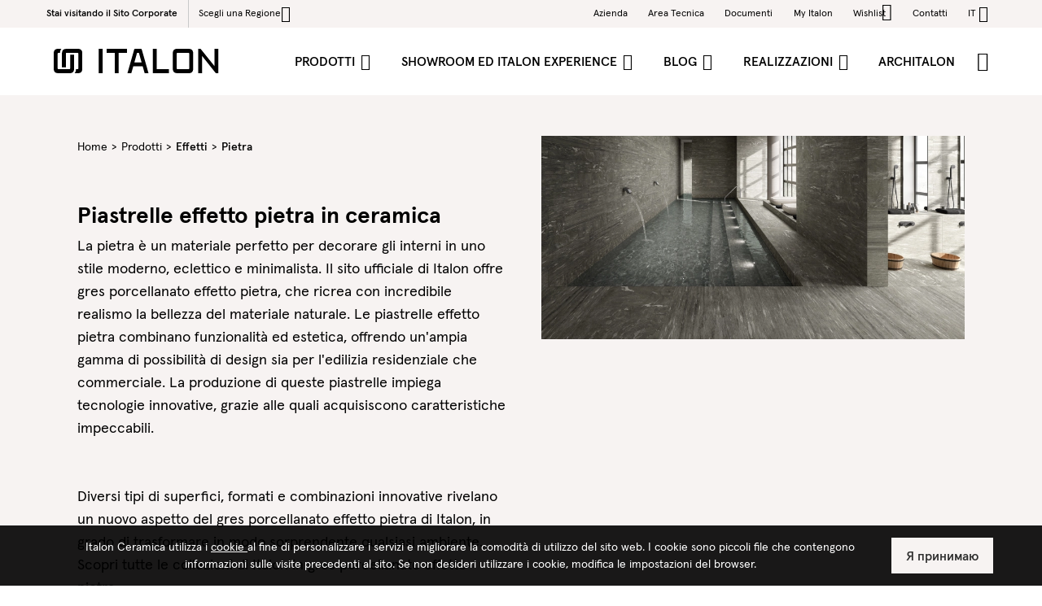

--- FILE ---
content_type: text/html; charset=UTF-8
request_url: https://www.italonceramica.ru/it/prodotti/effetto/pietra/
body_size: 49334
content:
<!DOCTYPE html>
<html lang="it">
<head>
	<script type='application/ld+json'> 
	{
		"@context": "http://www.schema.org",
		"@type": "Organization",
		"name": "Italon — официальный сайт итальянского холдинга Gruppo Concorde по производству плитки и керамогранита",
		"url": "https://www.italonceramica.ru/",
		"logo": "https://www.italonceramica.ru/assets/images/logo.png",
		"image": "https://www.italonceramica.ru/assets/images/logo.png",
		"description": "Italon – часть итальянского холдинга Gruppo Concorde - мирового лидера в сфере керамики. Это гарантия стабильности, технологических инноваций и высокого качества.",
		"address": {
			"@type": "PostalAddress",
			"streetAddress": "Староcитненское шоссе, вл. 32",
			"addressLocality": "Москва",
			"addressRegion": "Ступино",
			"postalCode": "142800",
			"addressCountry": "RU"
		},
		"contactPoint": {
			"@type": "ContactPoint",
			"contactType": "factory",
			"telephone": "+7 495 2251322"
		}
	}
	</script>
	
	
	<meta charset="UTF-8">
	<meta name="viewport" content="width=device-width, initial-scale=1"/>
	<meta name="apple-mobile-web-app-capable" content="yes">
	<meta name="format-detection" content="telephone=no" />
			<title>Gres Porcellanato Effetto Pietra - Italon</title>
		<!-- <meta name="description" content="Discover porcelain stoneware Effetto Pietra Italon: comfort, quality and beauty." /> -->
		<meta name="description" content="Discover porcelain stoneware Effetto Pietra Italon: comfort, quality and beauty." />
		<link rel="alternate" hreflang="ru" href="https://www.italonceramica.ru/ru/kollektsii/effekt/plitka-kamen/" /><link rel="alternate" hreflang="it" href="https://www.italonceramica.ru/it/prodotti/effetto/pietra/" /><link rel="alternate" hreflang="en" href="https://www.italonceramica.ru/en/products/look/stone/" />
	<script type="application/ld+json">
	{
		"@context" : "http://schema.org",
		"@type" : "WebSite",
		"name" : "Italon",
		"alternateName" : "Italon ceramica",
		"url" : "http://www.italonceramica.ru/"
	}
	</script>

	
	
<link rel="apple-touch-icon" sizes="57x57" href="/assets/images/icons/apple-icon-57x57.png">
<link rel="apple-touch-icon" sizes="60x60" href="/assets/images/icons/apple-icon-60x60.png">
<link rel="apple-touch-icon" sizes="72x72" href="/assets/images/icons/apple-icon-72x72.png">
<link rel="apple-touch-icon" sizes="76x76" href="/assets/images/icons/apple-icon-76x76.png">
<link rel="apple-touch-icon" sizes="114x114" href="/assets/images/icons/apple-icon-114x114.png">
<link rel="apple-touch-icon" sizes="120x120" href="/assets/images/icons/apple-icon-120x120.png">
<link rel="apple-touch-icon" sizes="144x144" href="/assets/images/icons/apple-icon-144x144.png">
<link rel="apple-touch-icon" sizes="152x152" href="/assets/images/icons/apple-icon-152x152.png">
<link rel="apple-touch-icon" sizes="180x180" href="/assets/images/icons/apple-icon-180x180.png">
<link rel="icon" type="image/png" sizes="192x192"  href="/assets/images/icons/android-icon-192x192.png">
<link rel="icon" type="image/png" sizes="32x32" href="/assets/images/icons/favicon-32x32.png">
<link rel="icon" type="image/png" sizes="96x96" href="/assets/images/icons/favicon-96x96.png">
<link rel="icon" type="image/png" sizes="16x16" href="/assets/images/icons/favicon-16x16.png">

<link rel="stylesheet" type="text/css" href="/assets/new/css/style.min.css?v=20250135">
<link rel="stylesheet" type="text/css" href="//code.jquery.com/ui/1.12.1/themes/base/jquery-ui.css">
<link rel="stylesheet" type="text/css" href="/assets/new/vendor/swiper/swiper-bundle.min.css?v=20221011">


<!-- HTML5 shim and Respond.js for IE8 support of HTML5 elements and media queries -->
<!-- WARNING: Respond.js doesn't work if you view the page via file:// -->
<!--[if lt IE 9]>
<script src="https://oss.maxcdn.com/html5shiv/3.7.2/html5shiv.min.js"></script>
<script src="https://oss.maxcdn.com/respond/1.4.2/respond.min.js"></script>
<![endif]-->

<!-- Yandex.Metrika counter -->
<script type="text/javascript">
    (function(m,e,t,r,i,k,a){
        m[i]=m[i]||function(){(m[i].a=m[i].a||[]).push(arguments)};
        m[i].l=1*new Date();
        for (var j = 0; j < document.scripts.length; j++) {if (document.scripts[j].src === r) { return; }}
        k=e.createElement(t),a=e.getElementsByTagName(t)[0],k.async=1,k.src=r,a.parentNode.insertBefore(k,a)
    })(window, document,'script','https://mc.yandex.ru/metrika/tag.js', 'ym');

    ym(37239645, 'init', {webvisor:true, clickmap:true, accurateTrackBounce:true, trackLinks:true});
</script>
<!-- /Yandex.Metrika counter -->
<script>
  // (function(i,s,o,g,r,a,m){i['GoogleAnalyticsObject']=r;i[r]=i[r]||function(){
  // (i[r].q=i[r].q||[]).push(arguments)},i[r].l=1*new Date();a=s.createElement(o),
  // m=s.getElementsByTagName(o)[0];a.async=1;a.src=g;m.parentNode.insertBefore(a,m)
  // })(window,document,'script','https://www.google-analytics.com/analytics.js','ga');

  // ga('create', 'UA-19191983-1', 'auto');
  // ga('set', 'anonymizeIp',true);
  // ga('send', 'pageview');
</script>	
</head>
<body class="page-prodotti-listing">
	<noscript><div><img src="https://mc.yandex.ru/watch/37239645" style="position:absolute; left:-9999px;" alt="" /></div></noscript>
	<!--Start Header-->
<header id="header">
	<div class="bg-white">
		<div class="container-fluid">
			<nav id="main-header" class="navbar navbar-expand-lg navbar-light align-items-lg-start">
				<div class="navbar-header d-flex">
											<a href="/it/" class="navbar-brand d-flex align-items-center logo js-4gtm-linklogo mr-auto">
							<svg viewBox="0 0 203 30" fill="none" xmlns="http://www.w3.org/2000/svg">
<g clip-path="url(#clip0_1181_1667)">
<path d="M109.317 21.594H97.6807L95.2887 30H90.5527L98.7627 1.152C99.0627 0.171 99.3177 0 100.47 0H106.528C107.595 0 107.894 0.17 108.235 1.152L116.445 30H111.711L109.317 21.594ZM99.0897 16.644H107.911L104.634 4.887H102.364L99.0897 16.644Z" fill="black"/>
<path d="M199.175 30H202.388V0H197.555V21.378L180.374 0H177.381V30H182.214V8.789L199.175 30Z" fill="black"/>
<path d="M121.689 30H141.449V25.114H126.574V0H121.688L121.689 30Z" fill="black"/>
<path d="M171.09 3.658C170.502 1.242 168.833 0 165.752 0H151.816C148.05 0 146.28 1.776 146.28 5.59V24.41C146.277 25.0593 146.344 25.7072 146.48 26.342C147.061 28.758 148.734 30 151.814 30H165.75C169.516 30 171.286 28.224 171.286 24.41V5.591C171.29 4.94165 171.223 4.29384 171.086 3.659L171.09 3.658ZM166.449 24.038C166.449 24.3236 166.336 24.5976 166.134 24.7996C165.932 25.0015 165.658 25.115 165.372 25.115H152.189C152.048 25.115 151.908 25.0872 151.778 25.0331C151.647 24.979 151.528 24.8998 151.429 24.7998C151.329 24.6999 151.249 24.5813 151.195 24.4508C151.141 24.3202 151.113 24.1803 151.113 24.039V5.964C151.113 5.82261 151.141 5.68259 151.195 5.55193C151.249 5.42126 151.328 5.30253 151.428 5.20251C151.528 5.10248 151.647 5.02314 151.777 4.969C151.908 4.91486 152.048 4.887 152.189 4.887H165.377C165.519 4.88687 165.659 4.9146 165.789 4.96862C165.92 5.02263 166.039 5.10187 166.139 5.2018C166.239 5.30173 166.318 5.42039 166.372 5.551C166.427 5.68161 166.454 5.82161 166.454 5.963L166.449 24.038Z" fill="black"/>
<path d="M79.807 4.887H89.921V0H64.915V4.887H74.975V30H79.808L79.807 4.887Z" fill="black"/>
<path d="M60.082 0H55.249V30H60.082V0Z" fill="black"/>
<path d="M0.200138 26.342C0.784138 28.758 2.45414 29.999 5.53414 29.999H19.4701C23.2361 29.999 25.0061 28.222 25.0061 24.409V7.29902H20.1731V22.699V24.034C20.1601 24.315 20.0431 24.581 19.8447 24.7805C19.6464 24.9799 19.381 25.0984 19.1001 25.113H5.90914C5.76767 25.1132 5.62756 25.0854 5.49683 25.0313C5.36611 24.9772 5.24733 24.8979 5.14729 24.7979C5.04726 24.6978 4.96793 24.5791 4.91385 24.4483C4.85977 24.3176 4.83201 24.1775 4.83214 24.036V5.96302C4.83201 5.82155 4.85977 5.68144 4.91385 5.55072C4.96793 5.41999 5.04726 5.30121 5.14729 5.20118C5.24733 5.10114 5.36611 5.02181 5.49683 4.96774C5.62756 4.91366 5.76767 4.88589 5.90914 4.88602H7.70014C7.71609 3.1111 8.32188 1.39188 9.42214 -0.000976562H5.53614C1.77014 -0.000976562 0.000138324 1.77602 0.000138324 5.58902V24.409C-0.00347168 25.0584 0.0635897 25.7062 0.200138 26.341" fill="black"/>
<path d="M35.0889 5.50002C35.089 4.88064 35.0243 4.26295 34.8959 3.65702C34.7671 3.09505 34.548 2.55772 34.2469 2.06602C33.8471 1.47174 33.3127 0.98018 32.6872 0.631274C32.0616 0.282368 31.3626 0.0859632 30.6469 0.0580209C30.2859 0.0186353 29.923 -0.000727654 29.5599 2.08963e-05H15.6219C12.1049 2.08963e-05 10.3499 1.57502 10.1309 4.88602C10.1159 5.11902 10.0869 5.33802 10.0869 5.58602V22.7H14.9199V5.96302C14.9199 5.67765 15.0333 5.40396 15.2351 5.20217C15.4369 5.00039 15.7105 4.88702 15.9959 4.88702H29.1849C29.4703 4.88702 29.744 5.00039 29.9458 5.20217C30.1476 5.40396 30.2609 5.67765 30.2609 5.96302V24.036C30.261 24.1774 30.2333 24.3174 30.1793 24.4481C30.1253 24.5788 30.046 24.6975 29.9461 24.7975C29.8462 24.8975 29.7275 24.9769 29.5969 25.031C29.4663 25.0852 29.3263 25.113 29.1849 25.113H27.3959C27.3791 26.8883 26.7722 28.6076 25.6709 30H29.5569C33.3229 30 35.0929 28.224 35.0929 24.41V5.59002C35.0929 5.56002 35.0929 5.53202 35.0929 5.50102" fill="black"/>
</g>
<defs>
<clipPath id="clip0_1181_1667">
<rect width="202.388" height="30" fill="white"/>
</clipPath>
</defs>
</svg>						</a>
											<button class="search-toggle btn btn-link collapsed" type="button" data-toggle="collapse" data-target="#searchBar" aria-expanded="false" aria-controls="searchBar">
						<span class="collapsed-show"><i class="icon icon-search" aria-hidden="true" title="Apri Ricerca Prodotto"></i></span>
						<span class="collapsed-hide"><i class="icon icon-close" aria-hidden="true" title="Chiudi Ricerca Prodotto"></i></span>
					</button>
					<button class="navbar-toggler" type="button" data-toggle="collapse" data-target="#navbar" aria-controls="navbar" aria-expanded="false" aria-label="Toggle navigation">
						<span></span>
						<span></span>
						<span></span>
					</button>
				</div>
				<div id="navbarWrapper" class="ml-lg-auto p-0">
					<div class="collapse navbar-collapse" id="navbar" data-parent="#header">
						<div class="d-flex flex-column flex-lg-row w-100 justify-content-between">
							<ul class="nav navbar-nav navbar-main navbar-right js-4gtm-navbar-main">
								<li id="products-menu" class="nav-item dropdown-mega dropdown active ">
									<a href="/it/prodotti/" class="nav-link collapse-toggle" id="navbarProductsDropdown" aria-expanded="false">
										Prodotti									</a>
									<div id="productsDropdown" class="dropdown-menu collapse" aria-labelledby="navbarProductsDropdown" data-parent="#navbar">
	<div class="container-fluid d-block">
		<div class="row justify-content-between">
						<div id="collections-menu" class="col-12 col-md">
				<ul class="list list-unstyled">
					<li class="list-item-wicon">
						<a class="text-lg" href="/it/prodotti/" js-4gtm-on-click-trigger-event2022-header='{"event":"GAevent","eventID":"01","eventCategory":"menu_header/menu_burger","eventAction":"products","eventLabel":"all_collections"}'
						>
							<span>Tutte le collezioni</span><i class="icon icon-arrow-right"></i>
						</a>
					</li>
					<!--
					<li>
						<a class="text-lg" href="/it/prodotti/tecnologianew/" js-4gtm-on-click-trigger-event2022-header='{"event":"GAevent","eventID":"02","eventCategory":"secondary_menu","eventAction":"products","eventLabel":"new_collections"}'>
							<span>Novit&agrave;</span>
						</a>
					</li>
					-->
										<li>
						<a class="text-lg" style="color: #4C6B8B !important;" href="/it/promozioni/" js-4gtm-on-click-trigger-event2022-header='{"event":"GAevent","eventID":"02","eventCategory":"secondary_menu","eventAction":"promotions","eventLabel":"promotions"}'>
							<span>Promozioni</span>
						</a>
					</li><br/>
										<li>
						<a class="text-lg" href="/it/prodotti/pavimenti/" js-4gtm-alt="Pavimenti" js-4gtm-on-click-trigger-event2022-header='{"event":"GAevent","eventID":"01","eventCategory":"menu_header/menu_burger","eventAction":"products","eventLabel":"floors"}'>
							<span>Pavimenti</span>
						</a>
					</li>
					<li>
						<a class="text-lg" href="/it/prodotti/rivestimenti/" js-4gtm-alt="Rivestimenti" js-4gtm-on-click-trigger-event2022-header='{"event":"GAevent","eventID":"01","eventCategory":"menu_header/menu_burger","eventAction":"products","eventLabel":"wall_tiles"}'>
							<span>Rivestimenti</span>
						</a>
					</li>
					<li>
						<a class="text-lg" href="/it/prodotti/outdoor/" js-4gtm-alt="Outdoor" js-4gtm-on-click-trigger-event2022-header='{"event":"GAevent","eventID":"01","eventCategory":"menu_header/menu_burger","eventAction":"products","eventLabel":"outdoor"}'>
							<span>Outdoor</span>
						</a>
					</li>
					<li>
						<a class="text-lg" href="/it/prodotti/rivestimento-in-gres-porcellanato/" js-4gtm-alt="Rivestimento in Gres Porcellanato" js-4gtm-on-click-trigger-event2022-header='{"event":"GAevent","eventID":"01","eventCategory":"menu_header/menu_burger","eventAction":"products","eventLabel":"covering_in_porcelain_stoneware"}'>
							<span>Rivestimento in Gres Porcellanato</span>
						</a>
					</li>
				</ul>
				<a href="https://file.italonceramica.ru/Home/area-documenti/Cataloghi/CG_ITALON_2025.pdf" target="_blank" class="d-none d-lg-inline-flex text-uppercase btn btn-outline-primary js-4gtm-linkcatalogomenu" js-4gtm-on-click-trigger-event2022-header='{"event":"GAevent","eventID":"01","eventCategory":"menu_header/menu_burger","eventAction":"products","eventLabel":"download_catalogue"}'>
					<i class="icon icon-arrow-down"></i>Scarica catalogo				</a>
			</div>
			<div class="col-12 col-md">
									<div>
						<a href="#" class="text-uppercase text-lg font-weight-500 d-block collapse-toggle" id="lookDropdown" role="button">
							Aspetto						</a>
						<div class="collapse collapse-menu d-md-block" aria-labelledby="lookDropdown" data-parent="#productsDropdown">
							<ul class="list list-unstyled">
																	<li>
										<a class="text-lg" href="/it/prodotti/effetto/marmo/" js-4gtm-on-click-trigger-event='{"event":"GAevent","eventID":"02","eventCategory":"secondary_menu","eventAction":"products","eventLabel":"marble"}' js-4gtm-on-click-trigger-event2022-header='{"event":"GAevent","eventID":"01","eventCategory":"menu_header/menu_burger","eventAction":"products","eventLabel":"marble"}'>Marmo</a>
									</li>
																		<li>
										<a class="text-lg" href="/it/prodotti/effetto/legno/" js-4gtm-on-click-trigger-event='{"event":"GAevent","eventID":"02","eventCategory":"secondary_menu","eventAction":"products","eventLabel":"wood"}' js-4gtm-on-click-trigger-event2022-header='{"event":"GAevent","eventID":"01","eventCategory":"menu_header/menu_burger","eventAction":"products","eventLabel":"wood"}'>Legno</a>
									</li>
																		<li>
										<a class="text-lg" href="/it/prodotti/effetto/pietra/" js-4gtm-on-click-trigger-event='{"event":"GAevent","eventID":"02","eventCategory":"secondary_menu","eventAction":"products","eventLabel":"stone"}' js-4gtm-on-click-trigger-event2022-header='{"event":"GAevent","eventID":"01","eventCategory":"menu_header/menu_burger","eventAction":"products","eventLabel":"stone"}'>Pietra</a>
									</li>
																		<li>
										<a class="text-lg" href="/it/prodotti/effetto/cemento/" js-4gtm-on-click-trigger-event='{"event":"GAevent","eventID":"02","eventCategory":"secondary_menu","eventAction":"products","eventLabel":"concrete"}' js-4gtm-on-click-trigger-event2022-header='{"event":"GAevent","eventID":"01","eventCategory":"menu_header/menu_burger","eventAction":"products","eventLabel":"concrete"}'>Cemento</a>
									</li>
																		<li>
										<a class="text-lg" href="/it/prodotti/effetto/design/" js-4gtm-on-click-trigger-event='{"event":"GAevent","eventID":"02","eventCategory":"secondary_menu","eventAction":"products","eventLabel":"design"}' js-4gtm-on-click-trigger-event2022-header='{"event":"GAevent","eventID":"01","eventCategory":"menu_header/menu_burger","eventAction":"products","eventLabel":"design"}'>Design</a>
									</li>
																</ul>
						</div>
					</div>
														<div class="color-list">
						<a href="#" class="text-uppercase text-lg font-weight-500 d-block collapse-toggle" id="coloriDropdown" role="button">
							Colori						</a>
						<div class="collapse collapse-menu d-md-block" aria-labelledby="coloriDropdown" data-parent="#productsDropdown">
							<div class="d-flex d-flex-colori">
															<a class="color-1" href="/it/prodotti/colori/bianco-avorio/" js-4gtm-on-click-trigger-event='{"event":"GAevent","eventID":"02","eventCategory":"secondary_menu","eventAction":"products","eventLabel":"white"}' js-4gtm-on-click-trigger-event2022-header='{"event":"GAevent","eventID":"01","eventCategory":"menu_header/menu_burger","eventAction":"products","eventLabel":"white"}'>
									<span class="d-block ratio ratio-1_1">
										<img class="border border-dark rounded-circle" src="https://file.italonceramica.ru/110x110/colori marketing/ivory.webp" alt="Bianco/avorio" data-container=".dropdown-megamenu" data-toggle="tooltip" data-placement="bottom" title="Bianco/avorio">
									</span>
								</a>
																<a class="color-2" href="/it/prodotti/colori/beige-crema/" js-4gtm-on-click-trigger-event='{"event":"GAevent","eventID":"02","eventCategory":"secondary_menu","eventAction":"products","eventLabel":"beige"}' js-4gtm-on-click-trigger-event2022-header='{"event":"GAevent","eventID":"01","eventCategory":"menu_header/menu_burger","eventAction":"products","eventLabel":"beige"}'>
									<span class="d-block ratio ratio-1_1">
										<img class="border border-dark rounded-circle" src="https://file.italonceramica.ru/110x110/colori marketing/beige.webp" alt="Beige/crema" data-container=".dropdown-megamenu" data-toggle="tooltip" data-placement="bottom" title="Beige/crema">
									</span>
								</a>
																<a class="color-8" href="/it/prodotti/colori/grigio/" js-4gtm-on-click-trigger-event='{"event":"GAevent","eventID":"02","eventCategory":"secondary_menu","eventAction":"products","eventLabel":"gray"}' js-4gtm-on-click-trigger-event2022-header='{"event":"GAevent","eventID":"01","eventCategory":"menu_header/menu_burger","eventAction":"products","eventLabel":"gray"}'>
									<span class="d-block ratio ratio-1_1">
										<img class="border border-dark rounded-circle" src="https://file.italonceramica.ru/110x110/colori marketing/grig.webp" alt="Grigio" data-container=".dropdown-megamenu" data-toggle="tooltip" data-placement="bottom" title="Grigio">
									</span>
								</a>
																<a class="color-7" href="/it/prodotti/colori/giallo/" js-4gtm-on-click-trigger-event='{"event":"GAevent","eventID":"02","eventCategory":"secondary_menu","eventAction":"products","eventLabel":"yellow"}' js-4gtm-on-click-trigger-event2022-header='{"event":"GAevent","eventID":"01","eventCategory":"menu_header/menu_burger","eventAction":"products","eventLabel":"yellow"}'>
									<span class="d-block ratio ratio-1_1">
										<img class="border border-dark rounded-circle" src="https://file.italonceramica.ru/110x110/colori marketing/giallo dorato.webp" alt="Giallo/Dorato" data-container=".dropdown-megamenu" data-toggle="tooltip" data-placement="bottom" title="Giallo/Dorato">
									</span>
								</a>
																<a class="color-15" href="/it/prodotti/colori/rosa/" js-4gtm-on-click-trigger-event='{"event":"GAevent","eventID":"02","eventCategory":"secondary_menu","eventAction":"products","eventLabel":"pink"}' js-4gtm-on-click-trigger-event2022-header='{"event":"GAevent","eventID":"01","eventCategory":"menu_header/menu_burger","eventAction":"products","eventLabel":"pink"}'>
									<span class="d-block ratio ratio-1_1">
										<img class="border border-dark rounded-circle" src="https://file.italonceramica.ru/110x110/colori marketing/rosa.webp" alt="Rosa" data-container=".dropdown-megamenu" data-toggle="tooltip" data-placement="bottom" title="Rosa">
									</span>
								</a>
																<a class="color-16" href="/it/prodotti/colori/rosso/" js-4gtm-on-click-trigger-event='{"event":"GAevent","eventID":"02","eventCategory":"secondary_menu","eventAction":"products","eventLabel":"red"}' js-4gtm-on-click-trigger-event2022-header='{"event":"GAevent","eventID":"01","eventCategory":"menu_header/menu_burger","eventAction":"products","eventLabel":"red"}'>
									<span class="d-block ratio ratio-1_1">
										<img class="border border-dark rounded-circle" src="https://file.italonceramica.ru/110x110/colori marketing/rosso.webp" alt="Rosso" data-container=".dropdown-megamenu" data-toggle="tooltip" data-placement="bottom" title="Rosso">
									</span>
								</a>
																<a class="color-11" href="/it/prodotti/colori/marrone-chiaro/" js-4gtm-on-click-trigger-event='{"event":"GAevent","eventID":"02","eventCategory":"secondary_menu","eventAction":"products","eventLabel":"brown"}' js-4gtm-on-click-trigger-event2022-header='{"event":"GAevent","eventID":"01","eventCategory":"menu_header/menu_burger","eventAction":"products","eventLabel":"brown"}'>
									<span class="d-block ratio ratio-1_1">
										<img class="border border-dark rounded-circle" src="https://file.italonceramica.ru/110x110/colori marketing/mar chiaro.webp" alt="Marrone chiaro" data-container=".dropdown-megamenu" data-toggle="tooltip" data-placement="bottom" title="Marrone chiaro">
									</span>
								</a>
																<a class="color-18" href="/it/prodotti/colori/marrone-scuro/" js-4gtm-on-click-trigger-event='{"event":"GAevent","eventID":"02","eventCategory":"secondary_menu","eventAction":"products","eventLabel":"dark_brown"}' js-4gtm-on-click-trigger-event2022-header='{"event":"GAevent","eventID":"01","eventCategory":"menu_header/menu_burger","eventAction":"products","eventLabel":"dark_brown"}'>
									<span class="d-block ratio ratio-1_1">
										<img class="border border-dark rounded-circle" src="https://file.italonceramica.ru/110x110/colori marketing/mar scuro.webp" alt="Marrone scuro" data-container=".dropdown-megamenu" data-toggle="tooltip" data-placement="bottom" title="Marrone scuro">
									</span>
								</a>
																<a class="color-17" href="/it/prodotti/colori/verde/" js-4gtm-on-click-trigger-event='{"event":"GAevent","eventID":"02","eventCategory":"secondary_menu","eventAction":"products","eventLabel":"green"}' js-4gtm-on-click-trigger-event2022-header='{"event":"GAevent","eventID":"01","eventCategory":"menu_header/menu_burger","eventAction":"products","eventLabel":"green"}'>
									<span class="d-block ratio ratio-1_1">
										<img class="border border-dark rounded-circle" src="https://file.italonceramica.ru/110x110/colori marketing/verde.webp" alt="Verde" data-container=".dropdown-megamenu" data-toggle="tooltip" data-placement="bottom" title="Verde">
									</span>
								</a>
																<a class="color-4" href="/it/prodotti/colori/azzurro/" js-4gtm-on-click-trigger-event='{"event":"GAevent","eventID":"02","eventCategory":"secondary_menu","eventAction":"products","eventLabel":"light_blue"}' js-4gtm-on-click-trigger-event2022-header='{"event":"GAevent","eventID":"01","eventCategory":"menu_header/menu_burger","eventAction":"products","eventLabel":"light_blue"}'>
									<span class="d-block ratio ratio-1_1">
										<img class="border border-dark rounded-circle" src="https://file.italonceramica.ru/110x110/colori marketing/azzurro.webp" alt="Azzurro" data-container=".dropdown-megamenu" data-toggle="tooltip" data-placement="bottom" title="Azzurro">
									</span>
								</a>
																<a class="color-5" href="/it/prodotti/colori/blu/" js-4gtm-on-click-trigger-event='{"event":"GAevent","eventID":"02","eventCategory":"secondary_menu","eventAction":"products","eventLabel":"blue"}' js-4gtm-on-click-trigger-event2022-header='{"event":"GAevent","eventID":"01","eventCategory":"menu_header/menu_burger","eventAction":"products","eventLabel":"blue"}'>
									<span class="d-block ratio ratio-1_1">
										<img class="border border-dark rounded-circle" src="https://file.italonceramica.ru/110x110/colori marketing/blu.webp" alt="Blu" data-container=".dropdown-megamenu" data-toggle="tooltip" data-placement="bottom" title="Blu">
									</span>
								</a>
																<a class="color-12" href="/it/prodotti/colori/nero/" js-4gtm-on-click-trigger-event='{"event":"GAevent","eventID":"02","eventCategory":"secondary_menu","eventAction":"products","eventLabel":"black"}' js-4gtm-on-click-trigger-event2022-header='{"event":"GAevent","eventID":"01","eventCategory":"menu_header/menu_burger","eventAction":"products","eventLabel":"black"}'>
									<span class="d-block ratio ratio-1_1">
										<img class="border border-dark rounded-circle" src="https://file.italonceramica.ru/110x110/colori marketing/nero.webp" alt="Nero" data-container=".dropdown-megamenu" data-toggle="tooltip" data-placement="bottom" title="Nero">
									</span>
								</a>
															</div>
						</div>
					</div>
					
			</div>


							<!-- Finitura -->
				<div class="col-12 col-md">
					<a href="#" class="collapse-toggle text-uppercase text-lg font-weight-500 d-block collapse-toggle" id="finitureGresDropdown" role="button">
						Finiture Gres					</a>
					<div class="collapse collapse-menu d-md-block" aria-labelledby="finitureGresDropdown" data-parent="#productsDropdown">
						<ul class="list list-unstyled">
															<li>
									<a class="text-lg" href="/it/prodotti/finiture/naturale/" js-4gtm-on-click-trigger-event2022-header='{"event":"GAevent","eventID":"01","eventCategory":"menu_header/menu_burger","eventAction":"products","eventLabel":"matt"}'>Naturale</a>
								</li>
																<li>
									<a class="text-lg" href="/it/prodotti/finiture/silk/" js-4gtm-on-click-trigger-event2022-header='{"event":"GAevent","eventID":"01","eventCategory":"menu_header/menu_burger","eventAction":"products","eventLabel":"silk"}'>Silk</a>
								</li>
																<li>
									<a class="text-lg" href="/it/prodotti/finiture/cerato/" js-4gtm-on-click-trigger-event2022-header='{"event":"GAevent","eventID":"01","eventCategory":"menu_header/menu_burger","eventAction":"products","eventLabel":"honed_satin"}'>Cerato</a>
								</li>
																<li>
									<a class="text-lg" href="/it/prodotti/finiture/lux/" js-4gtm-on-click-trigger-event2022-header='{"event":"GAevent","eventID":"01","eventCategory":"menu_header/menu_burger","eventAction":"products","eventLabel":"lux"}'>Lux</a>
								</li>
																<li>
									<a class="text-lg" href="/it/prodotti/finiture/strutturata/" js-4gtm-on-click-trigger-event2022-header='{"event":"GAevent","eventID":"01","eventCategory":"menu_header/menu_burger","eventAction":"products","eventLabel":"textured"}'>Strutturato</a>
								</li>
																<li>
									<a class="text-lg" href="/it/prodotti/finiture/grip/" js-4gtm-on-click-trigger-event2022-header='{"event":"GAevent","eventID":"01","eventCategory":"menu_header/menu_burger","eventAction":"products","eventLabel":"grip"}'>Grip</a>
								</li>
																<li>
									<a class="text-lg" href="/it/prodotti/finiture/lappato/" js-4gtm-on-click-trigger-event2022-header='{"event":"GAevent","eventID":"01","eventCategory":"menu_header/menu_burger","eventAction":"products","eventLabel":"honed"}'>Lappato</a>
								</li>
														</ul>
					</div>
				</div>
				
							<!-- Finitura -->
				<div class="col-12 col-md">
					<a href="#" class="text-uppercase text-lg font-weight-500 d-block collapse-toggle" id="finitureRivDropdown" role="button">
						Finiture Rivestimenti					</a>
					<div class="collapse collapse-menu d-md-block" aria-labelledby="finitureRivDropdown" data-parent="#productsDropdown">
						<ul class="list list-unstyled">
															<li>
									<a class="text-lg" href="/it/prodotti/finiture/naturale/" js-4gtm-on-click-trigger-event2022-header='{"event":"GAevent","eventID":"01","eventCategory":"menu_header/menu_burger","eventAction":"products","eventLabel":"matt"}'>Naturale</a>
								</li>
																<li>
									<a class="text-lg" href="/it/prodotti/finiture/opaco/" js-4gtm-on-click-trigger-event2022-header='{"event":"GAevent","eventID":"01","eventCategory":"menu_header/menu_burger","eventAction":"products","eventLabel":"opaque"}'>Opaco</a>
								</li>
																<li>
									<a class="text-lg" href="/it/prodotti/finiture/lucido/" js-4gtm-on-click-trigger-event2022-header='{"event":"GAevent","eventID":"01","eventCategory":"menu_header/menu_burger","eventAction":"products","eventLabel":"shiny"}'>Lucido</a>
								</li>
														</ul>
					</div>
				</div>
				
						<div class="col-12 col-md">
				<a href="#" class="text-uppercase text-lg font-weight-500 d-block collapse-toggle" id="linesDropdown" role="button">
					Linee				</a>
				<div class="collapse collapse-menu d-md-block" aria-labelledby="linesDropdown" data-parent="#productsDropdown">
					<ul class="list list-unstyled">
													<li>
								<a class="text-lg" href="/it/prodotti/fulldesignproject/" js-4gtm-on-click-trigger-event2022-header='{"event":"GAevent","eventID":"01","eventCategory":"menu_header/menu_burger","eventAction":"products","eventLabel":"full_design_project"}'>Full Design Project</a>
							</li>
														<li>
								<a class="text-lg" href="/it/prodotti/contract/" js-4gtm-on-click-trigger-event2022-header='{"event":"GAevent","eventID":"01","eventCategory":"menu_header/menu_burger","eventAction":"products","eventLabel":"italon_contract"}'>Italon Contract</a>
							</li>
														<li>
								<a class="text-lg" href="/it/esterni/" js-4gtm-on-click-trigger-event2022-header='{"event":"GAevent","eventID":"01","eventCategory":"menu_header/menu_burger","eventAction":"products","eventLabel":"x2"}'>X2</a>
							</li>
													<li>
							<a class="text-lg" href="/it/grandi-lastre/" js-4gtm-on-click-trigger-event2022-header='{"event":"GAevent","eventID":"01","eventCategory":"menu_header/menu_burger","eventAction":"products","eventLabel":"grandi_lastre"}'>Grandi Lastre</a>
						</li>
						<li>
							<a target="_blank" class="text-lg" href="/it/home/" js-4gtm-on-click-trigger-event2022-header='{"event":"GAevent","eventID":"01","eventCategory":"menu_header/menu_burger","eventAction":"products","eventLabel":"italon_home"}'>Italon Home</a>
						</li>
						<li>
							<a class="text-lg" href="/it/120x120/" js-4gtm-on-click-trigger-event2022-header='{"event":"GAevent","eventID":"01","eventCategory":"menu_header/menu_burger","eventAction":"products","eventLabel":"120x120"}'>120x120</a>
						</li>
					</ul>
				</div>
			</div>
		</div>
	</div>
</div>
								</li>
									
	
	<li class="nav-item dropdown dropdown-mega">
		<a href="/it/showrooms/" class="nav-link collapse-toggle" id="navbarProjectsDropdown" js-4gtm-on-click-trigger-event2022-header='{"event":"GAevent","eventID":"01","eventCategory":"menu_header/menu_burger","eventAction":"showroom_and_italon_experience","eventLabel":"showroom_and_italon_experience"}'>
			Showroom ed Italon Experience		</a>
		<div class="dropdown-menu collapse" aria-labelledby="navbarProjectsDropdown" data-parent="#navbar">
			<div class="container-fluid d-block">
				<div class="row">
											<div class="col-12 col-lg">
							<div class="card">
								<div class="d-none d-lg-block ratio ratio-228_349 object-pos-top">
									<img src="https://file.italonceramica.ru/900x0/slider/megamenu-showroom/foto/dove-comprare-italon-experience.webp" class="card-img-top" alt="ITALON EXPERIENCE">
								</div>
								<div class="card-body px-0">
									<a href="/it/showrooms/experience/" js-4gtm-on-click-trigger-event2022-header='{"event":"GAevent","eventID":"01","eventCategory":"menu_header/menu_burger","eventAction":"showroom_and_italon_experience","eventLabel":"discover_all_italon_experience_showrooms"}'>
										<div class="h6 card-title">ITALON EXPERIENCE</div>
									</a>
									<p class="d-none d-lg-block card-text">
										<a class="btn btn-link stretched-link" href="/it/showrooms/experience/" js-4gtm-on-click-trigger-event2022-header='{"event":"GAevent","eventID":"01","eventCategory":"menu_header/menu_burger","eventAction":"showroom_and_italon_experience","eventLabel":"discover_all_italon_experience_showrooms"}'>
											<span>Scopri tutte le Italon Experience</span><i class="icon icon-arrow-right"></i>
										</a>
									</p>
								</div>
							</div>
						</div>
												<div class="col-12 col-lg">
							<div class="card">
								<div class="d-none d-lg-block ratio ratio-228_349 object-pos-top">
									<img src="https://file.italonceramica.ru/900x0/slider/megamenu-showroom/foto/dove-comprare-showrooms.webp" class="card-img-top" alt="SHOWROOM">
								</div>
								<div class="card-body px-0">
									<a href="/it/dealer/" js-4gtm-on-click-trigger-event2022-header='{"event":"GAevent","eventID":"01","eventCategory":"menu_header/menu_burger","eventAction":"showroom_and_italon_experience","eventLabel":"find_the_shop_closest_to_you"}'>
										<div class="h6 card-title">SHOWROOM</div>
									</a>
									<p class="d-none d-lg-block card-text">
										<a class="btn btn-link stretched-link" href="/it/dealer/" js-4gtm-on-click-trigger-event2022-header='{"event":"GAevent","eventID":"01","eventCategory":"menu_header/menu_burger","eventAction":"showroom_and_italon_experience","eventLabel":"find_the_shop_closest_to_you"}'>
											<span>Trova lo showroom pi&ugrave; vicino</span><i class="icon icon-arrow-right"></i>
										</a>
									</p>
								</div>
							</div>
						</div>
										</div>
				<div class="more-cta">
					<a class="btn btn-link" href="/it/showrooms/" js-4gtm-on-click-trigger-event2022-header='{"event":"GAevent","eventID":"01","eventCategory":"menu_header/menu_burger","eventAction":"showroom_and_italon_experience","eventLabel":"discover_all_shops"}'>
						<span>Scopri tutti gli showrooms</span><i class="icon icon-arrow-right"></i>
					</a>
				</div>
			</div>
		</div>
	</li>
	

<li class="nav-item dropdown dropdown-mega">
	<a href="https://blog.italonceramica.ru/it/" target="_blank" class="nav-link collapse-toggle" id="navbarBlogDropdown" aria-expanded="false" js-4gtm-on-click-trigger-event2022-header='{"event":"GAevent","eventID":"01","eventCategory":"menu_header/menu_burger","eventAction":"blog","eventLabel":"blog"}'>
		Blog	</a>
	<div class="dropdown-menu collapse" aria-labelledby="navbarBlogDropdown" data-parent="#navbar">
		<div class="container-fluid d-block">
			<div class="row">
									<div class="col-12 col-lg">
						<div class="card">
							<div class="d-none d-lg-block ratio ratio-228_349 object-pos-top"><img src="https://file.italonceramica.ru/600x0/slider/megamenu-blog/foto/blog-italon-journal.webp" class="card-img-top" alt="ITALON JOURNAL"></div>
							<div class="card-body px-0">
								<a href="https://blog.italonceramica.ru/it/categoria/italon-journal/" target="_blank" js-4gtm-on-click-trigger-event2022-header='{"event":"GAevent","eventID":"01","eventCategory":"menu_header/menu_burger","eventAction":"blog","eventLabel":"italon_journal"}'>
									<div class="h6 card-title">ITALON JOURNAL</div>
								</a>
								<p class="d-none d-lg-block card-text">
									<a class="btn btn-link stretched-link" href="https://blog.italonceramica.ru/it/categoria/italon-journal/" target="_blank" js-4gtm-on-click-trigger-event2022-header='{"event":"GAevent","eventID":"01","eventCategory":"menu_header/menu_burger","eventAction":"blog","eventLabel":"italon_journal"}'>
										<span>News ed Eventi</span><i class="icon icon-arrow-right"></i>
									</a>
								</p>
							</div>
						</div>
					</div>
										<div class="col-12 col-lg">
						<div class="card">
							<div class="d-none d-lg-block ratio ratio-228_349 object-pos-top"><img src="https://file.italonceramica.ru/600x0/slider/megamenu-blog/foto/blog-suggestioni.webp" class="card-img-top" alt="SUGGESTIONI"></div>
							<div class="card-body px-0">
								<a href="https://blog.italonceramica.ru/it/categoria/suggestioni/" target="_blank" js-4gtm-on-click-trigger-event2022-header='{"event":"GAevent","eventID":"01","eventCategory":"menu_header/menu_burger","eventAction":"blog","eventLabel":"suggestions"}'>
									<div class="h6 card-title">SUGGESTIONI</div>
								</a>
								<p class="d-none d-lg-block card-text">
									<a class="btn btn-link stretched-link" href="https://blog.italonceramica.ru/it/categoria/suggestioni/" target="_blank" js-4gtm-on-click-trigger-event2022-header='{"event":"GAevent","eventID":"01","eventCategory":"menu_header/menu_burger","eventAction":"blog","eventLabel":"suggestions"}'>
										<span>Lasciati ispirare</span><i class="icon icon-arrow-right"></i>
									</a>
								</p>
							</div>
						</div>
					</div>
										<div class="col-12 col-lg">
						<div class="card">
							<div class="d-none d-lg-block ratio ratio-228_349 object-pos-top"><img src="https://file.italonceramica.ru/600x0/slider/megamenu-blog/foto/blog-consistenze.webp" class="card-img-top" alt="CONSISTENZE"></div>
							<div class="card-body px-0">
								<a href="https://blog.italonceramica.ru/it/categoria/consistenze/" target="_blank" js-4gtm-on-click-trigger-event2022-header='{"event":"GAevent","eventID":"01","eventCategory":"menu_header/menu_burger","eventAction":"blog","eventLabel":"laying_and_maintenance"}'>
									<div class="h6 card-title">CONSISTENZE</div>
								</a>
								<p class="d-none d-lg-block card-text">
									<a class="btn btn-link stretched-link" href="https://blog.italonceramica.ru/it/categoria/consistenze/" target="_blank" js-4gtm-on-click-trigger-event2022-header='{"event":"GAevent","eventID":"01","eventCategory":"menu_header/menu_burger","eventAction":"blog","eventLabel":"laying_and_maintenance"}'>
										<span>Leggi le guide</span><i class="icon icon-arrow-right"></i>
									</a>
								</p>
							</div>
						</div>
					</div>
								</div>
			<div class="more-cta">
				<a class="btn btn-link" href="https://blog.italonceramica.ru/it/" target="_blank" js-4gtm-on-click-trigger-event2022-header='{"event":"GAevent","eventID":"01","eventCategory":"menu_header/menu_burger","eventAction":"blog","eventLabel":"go_to_blog"}'>
					<span>Vai al blog</span><i class="icon icon-arrow-right"></i>
				</a>
			</div>
		</div>
	</div>
</li>

<li class="nav-item dropdown dropdown-mega">
	<a href="/it/realizzazioni/" class="nav-link collapse-toggle" id="navbarProjectsDropdown" aria-expanded="false" js-4gtm-on-click-trigger-event2022-header='{"event":"GAevent","eventID":"01","eventCategory":"menu_header/menu_burger","eventAction":"references/projects","eventLabel":"references/projects"}'>
		Realizzazioni	</a>
	<div class="dropdown-menu collapse" aria-labelledby="navbarProjectsDropdown" data-parent="#navbar">
		<div class="container-fluid d-block">
			<div class="row">
									<div class="col-12 col-lg">
						<div class="card">
							<div class="d-none d-lg-block ratio ratio-228_349 object-pos-top">
								<img src="https://file.italonceramica.ru/600x600/slider/megamenu-references/foto/realizzazioni-spazi-pubblici.webp" class="card-img-top" alt="SPAZI PUBBLICI">
							</div>
							<div class="card-body px-0">
								<div class="h6 card-title"><a href="https://www.italonceramica.ru/it/realizzazioni/spazi-pubblici/" js-4gtm-on-click-trigger-event2022-header='{"event":"GAevent","eventID":"01","eventCategory":"menu_header/menu_burger","eventAction":"references/projects","eventLabel":"public_areas"}'>SPAZI PUBBLICI</a></div>
																<p class="d-none d-lg-block card-text">
									<a class="btn btn-link stretched-link" href="https://www.italonceramica.ru/it/realizzazioni/spazi-pubblici/" js-4gtm-on-click-trigger-event2022-header='{"event":"GAevent","eventID":"01","eventCategory":"menu_header/menu_burger","eventAction":"references/projects","eventLabel":"public_areas"}'>
										<span>Guarda i progetti</span><i class="icon icon-arrow-right"></i>
									</a>
								</p>
							</div>
						</div>
					</div>
										<div class="col-12 col-lg">
						<div class="card">
							<div class="d-none d-lg-block ratio ratio-228_349 object-pos-top">
								<img src="https://file.italonceramica.ru/600x600/slider/megamenu-references/foto/realizzazioni-residenziale.webp" class="card-img-top" alt="RESIDENZIALE">
							</div>
							<div class="card-body px-0">
								<div class="h6 card-title"><a href="https://www.italonceramica.ru/it/realizzazioni/residenziale/" js-4gtm-on-click-trigger-event2022-header='{"event":"GAevent","eventID":"01","eventCategory":"menu_header/menu_burger","eventAction":"references/projects","eventLabel":"residential_spaces"}'>RESIDENZIALE</a></div>
																<p class="d-none d-lg-block card-text">
									<a class="btn btn-link stretched-link" href="https://www.italonceramica.ru/it/realizzazioni/residenziale/" js-4gtm-on-click-trigger-event2022-header='{"event":"GAevent","eventID":"01","eventCategory":"menu_header/menu_burger","eventAction":"references/projects","eventLabel":"residential_spaces"}'>
										<span>Guarda i progetti</span><i class="icon icon-arrow-right"></i>
									</a>
								</p>
							</div>
						</div>
					</div>
										<div class="col-12 col-lg">
						<div class="card">
							<div class="d-none d-lg-block ratio ratio-228_349 object-pos-top">
								<img src="https://file.italonceramica.ru/600x600/slider/megamenu-references/foto/realizzazioni-wellness.webp" class="card-img-top" alt="WELLNESS">
							</div>
							<div class="card-body px-0">
								<div class="h6 card-title"><a href="https://www.italonceramica.ru/it/realizzazioni/wellness/" js-4gtm-on-click-trigger-event2022-header='{"event":"GAevent","eventID":"01","eventCategory":"menu_header/menu_burger","eventAction":"references/projects","eventLabel":"wellness"}'>WELLNESS</a></div>
																<p class="d-none d-lg-block card-text">
									<a class="btn btn-link stretched-link" href="https://www.italonceramica.ru/it/realizzazioni/wellness/" js-4gtm-on-click-trigger-event2022-header='{"event":"GAevent","eventID":"01","eventCategory":"menu_header/menu_burger","eventAction":"references/projects","eventLabel":"wellness"}'>
										<span>Guarda i progetti</span><i class="icon icon-arrow-right"></i>
									</a>
								</p>
							</div>
						</div>
					</div>
										<div class="col-12 col-lg">
						<div class="card">
							<div class="d-none d-lg-block ratio ratio-228_349 object-pos-top">
								<img src="https://file.italonceramica.ru/600x600/slider/megamenu-references/foto/realizzazioni-hospitality.webp" class="card-img-top" alt="HOSPITALITY">
							</div>
							<div class="card-body px-0">
								<div class="h6 card-title"><a href="https://www.italonceramica.ru/it/realizzazioni/hospitality/" js-4gtm-on-click-trigger-event2022-header='{"event":"GAevent","eventID":"01","eventCategory":"menu_header/menu_burger","eventAction":"references/projects","eventLabel":"hospitality"}'>HOSPITALITY</a></div>
																<p class="d-none d-lg-block card-text">
									<a class="btn btn-link stretched-link" href="https://www.italonceramica.ru/it/realizzazioni/hospitality/" js-4gtm-on-click-trigger-event2022-header='{"event":"GAevent","eventID":"01","eventCategory":"menu_header/menu_burger","eventAction":"references/projects","eventLabel":"hospitality"}'>
										<span>Guarda i progetti</span><i class="icon icon-arrow-right"></i>
									</a>
								</p>
							</div>
						</div>
					</div>
										<div class="col-12 col-lg">
						<div class="card">
							<div class="d-none d-lg-block ratio ratio-228_349 object-pos-top">
								<img src="https://file.italonceramica.ru/600x600/slider/megamenu-references/foto/realizzazioni-retail.webp" class="card-img-top" alt="RETAIL">
							</div>
							<div class="card-body px-0">
								<div class="h6 card-title"><a href="https://www.italonceramica.ru/it/realizzazioni/retail/" js-4gtm-on-click-trigger-event2022-header='{"event":"GAevent","eventID":"01","eventCategory":"menu_header/menu_burger","eventAction":"references/projects","eventLabel":"retail"}'>RETAIL</a></div>
																<p class="d-none d-lg-block card-text">
									<a class="btn btn-link stretched-link" href="https://www.italonceramica.ru/it/realizzazioni/retail/" js-4gtm-on-click-trigger-event2022-header='{"event":"GAevent","eventID":"01","eventCategory":"menu_header/menu_burger","eventAction":"references/projects","eventLabel":"retail"}'>
										<span>Guarda i progetti</span><i class="icon icon-arrow-right"></i>
									</a>
								</p>
							</div>
						</div>
					</div>
										<div class="col-12 col-lg">
						<div class="card">
							<div class="d-none d-lg-block ratio ratio-228_349 object-pos-top">
								<img src="https://file.italonceramica.ru/600x600/slider/megamenu-references/foto/realizzazioni-business.webp" class="card-img-top" alt="BUSINESS">
							</div>
							<div class="card-body px-0">
								<div class="h6 card-title"><a href="https://www.italonceramica.ru/it/realizzazioni/business/" js-4gtm-on-click-trigger-event2022-header='{"event":"GAevent","eventID":"01","eventCategory":"menu_header/menu_burger","eventAction":"references/projects","eventLabel":"business"}'>BUSINESS</a></div>
																<p class="d-none d-lg-block card-text">
									<a class="btn btn-link stretched-link" href="https://www.italonceramica.ru/it/realizzazioni/business/" js-4gtm-on-click-trigger-event2022-header='{"event":"GAevent","eventID":"01","eventCategory":"menu_header/menu_burger","eventAction":"references/projects","eventLabel":"business"}'>
										<span>Guarda i progetti</span><i class="icon icon-arrow-right"></i>
									</a>
								</p>
							</div>
						</div>
					</div>
								</div>
			<div class="more-cta">
				<a class="btn btn-link" href="/it/realizzazioni/" js-4gtm-on-click-trigger-event2022-header='{"event":"GAevent","eventID":"01","eventCategory":"menu_header/menu_burger","eventAction":"references/projects","eventLabel":"discover_all_projects"}'>
					<span>Guarda tutti i progetti</span><i class="icon icon-arrow-right"></i>
				</a>
			</div>
		</div>
	</div>
</li>								<li class="nav-item architalon">
									<a class="nav-link" href="/it/architalon/" js-4gtm-on-click-trigger-event2022-header='{"event":"GAevent","eventID":"01","eventCategory":"menu_header/menu_burger","eventAction":"architalon","eventLabel":"architalon"}'>
										ArchItalon									</a>
								</li>
							</ul>
							<div id="top-bar"
								>
								<ul class="nav navbar-nav navbar-main navbar-right js-4gtm-navbar-top justify-content-end">
								
									<li class="order-lg-3 nav-item">
										<a class="nav-link" href="/it/azienda-italon/" js-4gtm-on-click-trigger-event2022='{"event":"GAevent","eventID":"03","eventCategory":"menu_over_header","eventAction":"click","eventLabel":"company"}'>
											Azienda										</a>
									</li>
									<li class="order-lg-3 nav-item">
										<a class="nav-link" href="/it/area-tecnica/" js-4gtm-on-click-trigger-event2022='{"event":"GAevent","eventID":"03","eventCategory":"menu_over_header","eventAction":"click","eventLabel":"technical_area"}'>Area Tecnica</a>
									</li>
																			<li class="order-lg-3 nav-item">
											<a class="nav-link" href="/it/documenti/" js-4gtm-on-click-trigger-event2022='{"event":"GAevent","eventID":"03","eventCategory":"menu_over_header","eventAction":"click","eventLabel":"documents"}'>Documenti</a>
										</li>
										<li class="order-lg-3 nav-item myitalon">
											<a class="nav-link js-4gtm-not-trigger-exit js-4gtm-myitalon-footer" href="https://myitalon.gruppoconcorde.it/_layouts/15/kgz/default.aspx?ReturnUrl=%2f_layouts%2f15%2fAuthenticate.aspx%3fSource%3d%252F&Source=%2F" target="_blank" js-4gtm-on-click-trigger-event2022='{"event":"GAevent","eventID":"03","eventCategory":"menu_over_header","eventAction":"click","eventLabel":"my_italon"}'>
												My Italon											</a>
										</li>
										<li class="order-lg-3 nav-item">
											<a class="nav-link" href="/it/wishlist/" js-4gtm-on-click-trigger-event2022='{"event":"GAevent","eventID":"03","eventCategory":"menu_over_header","eventAction":"click","eventLabel":"wishlist"}'>Wishlist <i class="icon-heart" aria-hidden="true"><span class="js-conta-wishlist">0</span><span class="path1"></span><span class="path2"></span></i></button></a>
										</li>
										<li class="order-lg-3 nav-item">
											<a class="nav-link" href="/it/contatti/" js-4gtm-on-click-trigger-event2022='{"event":"GAevent","eventID":"03","eventCategory":"menu_over_header","eventAction":"click","eventLabel":"contact_us"}'>Contatti</a>
										</li>
																					<li class="order-lg-1 regional corporate-link nav-item" style="pointer-events:none;">
												<span class="nav-link font-weight-500" style="pointer-events:none;">
													Stai visitando il Sito Corporate												</span>
											</li>
																				<li class="d-none d-lg-block order-lg-2 regional region-select mr-lg-auto nav-item">
											<a class="open-modal-wclose nav-link" href="#regionSelect" js-4gtm-on-click-trigger-event2022-modal='{"event":"GAevent","eventID":"27","eventCategory":"menu_over_header","eventAction":"click","eventLabel":"select_region"}'>
												<span class="font-weight-normal">Scegli una Regione</span><i class="ml-auto icon icon-chevron-down"></i>
											</a>
										</li>
										<li class="d-lg-none nav-item dropdown">
											<a href="#" class="nav-link collapse-toggle" id="navbarRegionalDropdown" aria-expanded="false" js-4gtm-on-click-trigger-event2022-modal='{"event":"GAevent","eventID":"27","eventCategory":"menu_over_header","eventAction":"click","eventLabel":"select_region"}'>
												<span class="font-weight-normal">Scegli una Regione</span>											</a>
											<div class="dropdown-menu collapse position-static" aria-labelledby="navbarRegionalDropdown" data-parent="#navbar">
												<div class="container-fluid d-block">
																											<div class="card">
															<div class="card-body">
																<div class="h6 card-title"><a href="https://vostok.italonceramica.ru/it/" js-4gtm-on-click-trigger-event2022-regionale-bis='{"event":"GAevent","eventID":"28","eventCategory":"select_region_popup","eventAction":"click", "eventLabel": "region_est"}'> 
																	Est																</a></div>
															</div>
														</div>
																												<div class="card">
															<div class="card-body">
																<div class="h6 card-title"><a href="https://spb.italonceramica.ru/it/" js-4gtm-on-click-trigger-event2022-regionale-bis='{"event":"GAevent","eventID":"28","eventCategory":"select_region_popup","eventAction":"click", "eventLabel": "region_nord_ovest"}'> 
																	Nord Ovest																</a></div>
															</div>
														</div>
																												<div class="card">
															<div class="card-body">
																<div class="h6 card-title"><a href="https://kavkaz.italonceramica.ru/it/" js-4gtm-on-click-trigger-event2022-regionale-bis='{"event":"GAevent","eventID":"28","eventCategory":"select_region_popup","eventAction":"click", "eventLabel": "region_caucaso_settentrionale"}'> 
																	Caucaso settentrionale																</a></div>
															</div>
														</div>
																												<div class="card">
															<div class="card-body">
																<div class="h6 card-title"><a href="https://sib.italonceramica.ru/it/" js-4gtm-on-click-trigger-event2022-regionale-bis='{"event":"GAevent","eventID":"28","eventCategory":"select_region_popup","eventAction":"click", "eventLabel": "region_siberia"}'> 
																	Siberia																</a></div>
															</div>
														</div>
																												<div class="card">
															<div class="card-body">
																<div class="h6 card-title"><a href="https://ural.italonceramica.ru/it/" js-4gtm-on-click-trigger-event2022-regionale-bis='{"event":"GAevent","eventID":"28","eventCategory":"select_region_popup","eventAction":"click", "eventLabel": "region_urali"}'> 
																	Urali																</a></div>
															</div>
														</div>
																												<div class="card">
															<div class="card-body">
																<div class="h6 card-title"><a href="https://volga.italonceramica.ru/it/" js-4gtm-on-click-trigger-event2022-regionale-bis='{"event":"GAevent","eventID":"28","eventCategory":"select_region_popup","eventAction":"click", "eventLabel": "region_volga"}'> 
																	Volga																</a></div>
															</div>
														</div>
																												<div class="card">
															<div class="card-body">
																<div class="h6 card-title"><a href="https://krym.italonceramica.ru/it/" js-4gtm-on-click-trigger-event2022-regionale-bis='{"event":"GAevent","eventID":"28","eventCategory":"select_region_popup","eventAction":"click", "eventLabel": "region_crimea"}'> 
																	Crimea																</a></div>
															</div>
														</div>
																												<div class="card">
															<div class="card-body">
																<div class="h6 card-title"><a href="https://msk.italonceramica.ru/it/" js-4gtm-on-click-trigger-event2022-regionale-bis='{"event":"GAevent","eventID":"28","eventCategory":"select_region_popup","eventAction":"click", "eventLabel": "region_regione_di_mosca"}'> 
																	Regione di Mosca																</a></div>
															</div>
														</div>
																												<div class="card">
															<div class="card-body">
																<div class="h6 card-title"><a href="https://nn.italonceramica.ru/it/" js-4gtm-on-click-trigger-event2022-regionale-bis='{"event":"GAevent","eventID":"28","eventCategory":"select_region_popup","eventAction":"click", "eventLabel": "region_nizhny_novgorod"}'> 
																	Nizhny Novgorod																</a></div>
															</div>
														</div>
																												<div class="card">
															<div class="card-body">
																<div class="h6 card-title"><a href="https://centr.italonceramica.ru/it/" js-4gtm-on-click-trigger-event2022-regionale-bis='{"event":"GAevent","eventID":"28","eventCategory":"select_region_popup","eventAction":"click", "eventLabel": "region_regione_centrale"}'> 
																	Regione centrale																</a></div>
															</div>
														</div>
																												<div class="card">
															<div class="card-body">
																<div class="h6 card-title"><a href="https://yug.italonceramica.ru/it/" js-4gtm-on-click-trigger-event2022-regionale-bis='{"event":"GAevent","eventID":"28","eventCategory":"select_region_popup","eventAction":"click", "eventLabel": "region_sud"}'> 
																	Sud																</a></div>
															</div>
														</div>
																												<div class="card">
															<div class="card-body">
																<div class="h6 card-title"><a href="https://rb.italonceramica.ru/it/" js-4gtm-on-click-trigger-event2022-regionale-bis='{"event":"GAevent","eventID":"28","eventCategory":"select_region_popup","eventAction":"click", "eventLabel": "region_repubblica_di_bielorussia"}'> 
																	Repubblica di Bielorussia																</a></div>
															</div>
														</div>
																												<div class="card">
															<div class="card-body">
																<div class="h6 card-title"><a href="https://kz.italonceramica.ru/it/" js-4gtm-on-click-trigger-event2022-regionale-bis='{"event":"GAevent","eventID":"28","eventCategory":"select_region_popup","eventAction":"click", "eventLabel": "region_kazakhstan"}'> 
																	Kazakistan																</a></div>
															</div>
														</div>
																										</div>
											</div>
										</li>
											<!-- INIZIO-cambiolingua-container *** non questo rimuovere commento, lo usiamo nella regex *** -->
	<li class="order-lg-3 nav-item dropdown position-relative dropdown-dark">
		<a class="text-uppercase nav-link dropdown-toggle" href="#" id="navbarLangDropdown" role="button" data-toggle="dropdown" aria-expanded="false">it</a>
		<div id="langDropdown" class="dropdown-menu" aria-labelledby="navbarLangDropdown">
			<a class="dropdown-item" href="/en/products/look/stone/" js-4gtm-lingua="en" js-4gtm-on-click-trigger-event2022='{"event":"GAevent","eventID":"03","eventCategory":"menu_over_header","eventAction":"click","eventLabel":"en"}'><span>EN</span></a>
			<a class="dropdown-item" href="/ru/kollektsii/effekt/plitka-kamen/" js-4gtm-lingua="ru" js-4gtm-on-click-trigger-event2022='{"event":"GAevent","eventID":"03","eventCategory":"menu_over_header","eventAction":"click","eventLabel":"ru"}'><span>RU</span></a>
			<a class="dropdown-item" href="/it/prodotti/effetto/pietra/" js-4gtm-lingua="it" js-4gtm-on-click-trigger-event2022='{"event":"GAevent","eventID":"03","eventCategory":"menu_over_header","eventAction":"click","eventLabel":"it"}'><span>IT</span></a>
		</div>
	</li>
	<!-- FINE-cambiolingua-container *** non questo rimuovere commento, lo usiamo nella regex *** -->
																			</ul>
							</div>
						</div>
					</div>
					<div id="searchBar" class="collapse">
						<div class="wrapper">
							<form action="https://www.italonceramica.ru/it/risultati-ricerca/" class="search-input-group input-group" js-trigger-tracciamento-ricerca>
	<div class="input-group-prepend">
		<button type="submit" class="btn btn-link input-group-text"><i class="icon icon-search"></i></button>
	</div>
	<input type="text" name="q" class="form-control" aria-label="Text input with segmented dropdown button" placeholder="Cerca"> 
</form>
						</div>
					</div>
					<div id="regionSelect" class="mfp-hide">
						<div class="card bg-white px-10 py-7">
														<div class="text-xl font-weight-500">Scegli la Regione</div>
							<div class="pt-6 pb-3 d-flex mx-n6">
																											<div class="px-6">
																			<a class="d-block mb-3" href="https://vostok.italonceramica.ru/it/" js-4gtm-on-click-trigger-event2022-regionale-bis='{"event":"GAevent","eventID":"28","eventCategory":"select_region_popup","eventAction":"click", "eventLabel": "region_est"}'> 
										Est									</a>
																										<a class="d-block mb-3" href="https://spb.italonceramica.ru/it/" js-4gtm-on-click-trigger-event2022-regionale-bis='{"event":"GAevent","eventID":"28","eventCategory":"select_region_popup","eventAction":"click", "eventLabel": "region_nord_ovest"}'> 
										Nord Ovest									</a>
																										<a class="d-block mb-3" href="https://kavkaz.italonceramica.ru/it/" js-4gtm-on-click-trigger-event2022-regionale-bis='{"event":"GAevent","eventID":"28","eventCategory":"select_region_popup","eventAction":"click", "eventLabel": "region_caucaso_settentrionale"}'> 
										Caucaso settentrionale									</a>
																										<a class="d-block mb-3" href="https://sib.italonceramica.ru/it/" js-4gtm-on-click-trigger-event2022-regionale-bis='{"event":"GAevent","eventID":"28","eventCategory":"select_region_popup","eventAction":"click", "eventLabel": "region_siberia"}'> 
										Siberia									</a>
																										<a class="d-block mb-3" href="https://ural.italonceramica.ru/it/" js-4gtm-on-click-trigger-event2022-regionale-bis='{"event":"GAevent","eventID":"28","eventCategory":"select_region_popup","eventAction":"click", "eventLabel": "region_urali"}'> 
										Urali									</a>
																										<a class="d-block mb-3" href="https://volga.italonceramica.ru/it/" js-4gtm-on-click-trigger-event2022-regionale-bis='{"event":"GAevent","eventID":"28","eventCategory":"select_region_popup","eventAction":"click", "eventLabel": "region_volga"}'> 
										Volga									</a>
																										<a class="d-block mb-3" href="https://krym.italonceramica.ru/it/" js-4gtm-on-click-trigger-event2022-regionale-bis='{"event":"GAevent","eventID":"28","eventCategory":"select_region_popup","eventAction":"click", "eventLabel": "region_crimea"}'> 
										Crimea									</a>
																										<a class="d-block mb-3" href="https://msk.italonceramica.ru/it/" js-4gtm-on-click-trigger-event2022-regionale-bis='{"event":"GAevent","eventID":"28","eventCategory":"select_region_popup","eventAction":"click", "eventLabel": "region_regione_di_mosca"}'> 
										Regione di Mosca									</a>
																												</div>
																					<div class="px-6">
																			<a class="d-block mb-3" href="https://nn.italonceramica.ru/it/" js-4gtm-on-click-trigger-event2022-regionale-bis='{"event":"GAevent","eventID":"28","eventCategory":"select_region_popup","eventAction":"click", "eventLabel": "region_nizhny_novgorod"}'> 
										Nizhny Novgorod									</a>
																										<a class="d-block mb-3" href="https://centr.italonceramica.ru/it/" js-4gtm-on-click-trigger-event2022-regionale-bis='{"event":"GAevent","eventID":"28","eventCategory":"select_region_popup","eventAction":"click", "eventLabel": "region_regione_centrale"}'> 
										Regione centrale									</a>
																										<a class="d-block mb-3" href="https://yug.italonceramica.ru/it/" js-4gtm-on-click-trigger-event2022-regionale-bis='{"event":"GAevent","eventID":"28","eventCategory":"select_region_popup","eventAction":"click", "eventLabel": "region_sud"}'> 
										Sud									</a>
																										<a class="d-block mb-3" href="https://rb.italonceramica.ru/it/" js-4gtm-on-click-trigger-event2022-regionale-bis='{"event":"GAevent","eventID":"28","eventCategory":"select_region_popup","eventAction":"click", "eventLabel": "region_repubblica_di_bielorussia"}'> 
										Repubblica di Bielorussia									</a>
																										<a class="d-block mb-3" href="https://kz.italonceramica.ru/it/" js-4gtm-on-click-trigger-event2022-regionale-bis='{"event":"GAevent","eventID":"28","eventCategory":"select_region_popup","eventAction":"click", "eventLabel": "region_kazakhstan"}'> 
										Kazakistan									</a>
																	</div>
																</div>
						</div>
					</div>
				</div>
			</nav>
			<!-- INIZIO-rimuovi-su-blog -->
			<!-- FINE-rimuovi-su-blog -->
		</div>
			</div>

</header>
<div id="headerSpacer"></div>
<!--End Header-->
<div class="page-header bg-light">
	<div class="container-fluid">
		<div class="row">

			<div class="col-12 d-none d-lg-block  col-lg-6">
				<div class="d-flex h-100 flex-column justify-content-between">
					<div>
						<nav id="breadcrumb" aria-label="breadcrumb" class="pt-1">
	<ol class="breadcrumb">
		
				
		
						<li class="breadcrumb-item"><a href="/it/">Home</a></li>
								<li class="breadcrumb-item"><a href="/it/prodotti/">Prodotti</a></li>
								<li class="breadcrumb-item active"  aria-current="page"><span>Effetti</span></li>
								<li class="breadcrumb-item active"  aria-current="page"><span>Pietra</span></li>
					</ol>
</nav>

	<script type="application/ld+json">
	{
		"@context": "http://schema.org",
		"@type": "BreadcrumbList",
		"itemListElement": [{
			"@type": "ListItem",
			"position": 1,
			"item": {
				"@id": "https://www.italonceramica.ru/it/",
				"name": "Home"
			}
		},{
			"@type": "ListItem",
			"position": 2,
			"item": {
				"@id": "https://www.italonceramica.ru/it/prodotti/",
				"name": "Prodotti"
			}
		},{
			"@type": "ListItem",
			"position": 3,
			"item": {
				"name": "Effetti"
			}
		},{
			"@type": "ListItem",
			"position": 4,
			"item": {
				"name": "Pietra"
			}
		}]
	}
	</script>												<h1 class="heading-md">Piastrelle effetto pietra in ceramica</h1>
					</div>
					
					<div>
							<div id="collapseSummary_piastrelle-effetto-pietra-in-ceramica" class="text  text-summary collapse"><p class="text-lg">La pietra &egrave; un materiale perfetto per decorare gli interni in uno stile moderno, eclettico e minimalista. Il sito ufficiale di Italon offre gres porcellanato effetto pietra, che ricrea con incredibile realismo la bellezza del materiale naturale. Le piastrelle effetto pietra combinano funzionalit&agrave; ed estetica, offrendo un&#39;ampia gamma di possibilit&agrave; di design sia per l&#39;edilizia residenziale che commerciale. La produzione di queste piastrelle impiega tecnologie innovative, grazie alle quali acquisiscono caratteristiche impeccabili.<br /><br /><br />Diversi tipi di superfici, formati e combinazioni innovative rivelano un nuovo aspetto del gres porcellanato effetto pietra di Italon, in grado di trasformare in modo sorprendente qualsiasi ambiente. Scopri tutte le collezioni di Italon in gres porcellanato effetto pietra.<br /></p></div>								<a role="button" class="btn d-inline-block btn-more btn-link collapsed d-lg-none" data-toggle="collapse" href="#collapseSummary_piastrelle-effetto-pietra-in-ceramica" aria-expanded="false" aria-controls="collapseSummary_piastrelle-effetto-pietra-in-ceramica">
									<span class="collapsed-show">Leggi di pi&ugrave;</span>
									<span class="collapsed-hide">Leggi di meno</span>
								</a>
														</div>
						<div>
													</div>
					</div>
				</div>
				<div class="col-right col-12 col-lg-6">
					<figure class="m-0">
						<div id="ratio-page-header" class="ratio ratio-2_1">
															<img class="lazyload" data-src="https://file.italonceramica.ru/1920x0/aspetti 2022/listing-PIETRA.webp">
													</div>
				</figure>
			</div>
		</div>
	</div>
</div>

<style>
#ratio-page-header iframe {
	margin:0 !important;
	top: 50% !important;
	left:50% !important;
	transform: translate(-50%, -50%) !important;
}
</style>

<div class="bg-white">
	<div class="container-fluid">
		<div class="row no-gutters">
			<div class="d-none d-lg-block col-12 col-lg-5">
				<nav class="m-0 nav nav-pills row" id="listingTab" role="tablist">
					<span class="nav-link pl-0">Visualizza:</span>
					<a class="text-capitalize d-flex align-items-center nav-link active" id="ambientazione-tab" data-toggle="tab"  href="#ambientazioneContent" role="tab" aria-controls="ambientazioneContent" aria-selected="true" js-4gtm-on-click-trigger-event2022='{"event":"GAevent","eventID":"09","eventCategory":"filter","eventAction":"visualize","eventLabel":"collections"}'><span class="icon icon-ambientazioni"></span> Collezioni</a>
					<a class="text-capitalize d-flex align-items-center nav-link " id="materiale-tab"  data-toggle="tab"  href="#materialeContent" role="tab" aria-controls="materialeContent" aria-selected="false" js-4gtm-on-click-trigger-event2022='{"event":"GAevent","eventID":"09","eventCategory":"filter","eventAction":"visualize","eventLabel":"items"}'><span class="h4 icon icon-materiale"></span> Articoli</a>
				</nav>
			</div>
			<div class="col-12 col-lg-7 pl-lg-14">
				<div class="input-group search-input-group mb-6 mb-lg-3">
					<div class="input-group-prepend">
						<span class="input-group-text p-0" id="basic-addon1"><i class="icon icon-search" aria-hidden="true"></i></span>
					</div>
					<input type="text" id="js-typeahead-collezioni" class="py-1 form-control typeahead tt-query js-typeahead-collezioni" autocomplete="off" spellcheck="false" placeholder="Cerca collezione o articolo" aria-label="Username" aria-describedby="basic-addon1">
				</div>
			</div>
		</div>
	</div>
</div>
<div class="container-fluid">
	<div class="tab-content" id="listingTabContent">
		<div class="tab-pane fade show active" id="ambientazioneContent" role="tabpanel" aria-labelledby="ambientazione-tab">
			<div class="pt-lg-2 pb-16 row">
				<div id="filtro_categoria_prodotti_wrapper" class="col-12 col-md-3">
					<div id="filtro_categoria_prodotti" class="category-filters d-block dropdown-menu" aria-labelledby="filtro_categoria_prodottiBtn">
						
<div id="filtro_categoria_prodotti_title" class="pb-3 pb-md-1 d-flex d-md-none align-items-center h5 fluid-type mb-0 mb-md-1">
	&nbsp;
	<button class="py-4 px-3 d-block d-md-none btn btn-link btn-close"><span class="icon icon-close"></span></button>
</div>
<div class="scroll-wrapper">
	
	<div class="d-block d-md-none">
		<button class="text-uppercase btn btn-link border-top" type="button" data-toggle="collapse" data-target="#collapseVisualizzazione" aria-expanded="true" aria-controls="collapseVisualizzazione">
			Visualizza		</button>
		<div class="collapse show pb-2 border-0" id="collapseVisualizzazione">
			<div class="d-block nav nav-tabs border-0" role="tablist">
				<div class="custom-control custom-radio" data-toggle="tab" data-target="#ambientazioneContent" role="tab" js-4gtm-on-click-trigger-event2022='{"event":"GAevent","eventID":"09","eventCategory":"filter","eventAction":"visualize","eventLabel":"collections"}'>
					<input class="custom-control-input" id="optAmbientazione" checked name="visualizzazioneCollezioni" type="radio">
					<label  class="custom-control-label" for="optAmbientazione">Collezioni</label>
				</div>
				<div class=" custom-control custom-radio" data-toggle="tab" data-target="#materialeContent" role="tab" js-4gtm-on-click-trigger-event2022='{"event":"GAevent","eventID":"09","eventCategory":"filter","eventAction":"visualize","eventLabel":"items"}'>
					<input class="custom-control-input" id="optMateriale" name="visualizzazioneCollezioni" type="radio">
					<label  class="custom-control-label" for="optMateriale">Articoli</label>
				</div>
			</div>
		</div>
	</div>
	<div class="d-none">
		<button class="text-uppercase  btn btn-link border-top" type="button" data-toggle="collapse" data-target="#collapseOrdinamento" aria-expanded="true" aria-controls="collapseOrdinamento">
			Ordina per		</button>
		<div class="collapse show pb-2 border-0" id="collapseOrdinamento">
			<div class="d-block nav nav-tabs border-0" role="tablist">
				<div class="custom-control custom-radio">
					<input class="custom-control-input"  value="0" checked js-4gtm-label="from_the_newest" id="ordRecente" name="order-coll" type="radio">
					<label class="custom-control-label" for="ordRecente">Dal pi&ugrave; recente</label>
				</div>
				<div class="custom-control custom-radio">
					<input class="custom-control-input" value="1"  gtm-label="one" js-4gtm-label="a_z" id="ordAlfabetico" name="order-coll" type="radio">
					<label class="custom-control-label" for="ordAlfabetico">A-Z</label>
				</div>
			</div>
		</div>
	</div>
	<!-- promozioni -->
		<button class="btn btn-link border-top text-uppercase" type="button" data-toggle="collapse" data-target="#collapsePromozioni" aria-expanded="true" aria-controls="collapsePromozioni">
		Promozioni	</button>
	<div class="collapse show" id="collapsePromozioni">
					<div class="js-sidebar-filter custom-control custom-checkbox" data-searchquery="effetto=pietra&promozioni=elenco_sconti">
				<input type="checkbox" class="custom-control-input" id="promozioni_elenco_sconti" >
				<label class="custom-control-label" for="promozioni_elenco_sconti" js-4gtm-on-click-trigger-event2022='{"event":"GAevent","eventID":"09","eventCategory":"filter","eventAction":"promotions","eventLabel":"Promozioni Inverno 2026"}'><a href="/it/promozioni/">Promozioni Inverno 2026</a></label>
			</div>
				</div>
				<!-- Tecnologia -->
		<button class="btn btn-link border-top text-uppercase" type="button" data-toggle="collapse" data-target="#collapseTecnologia" aria-expanded="true" aria-controls="collapseTecnologia">
			Applicazione		</button>
		<div class="collapse show" id="collapseTecnologia">
							<div class="js-sidebar-filter custom-control custom-checkbox" data-searchquery="effetto=pietra&tecnologia=1|2">
					<input type="checkbox" class="custom-control-input" id="tecnologia_1" >
					<label class="custom-control-label" for="tecnologia_1" js-4gtm-on-click-trigger-event2022='{"event":"GAevent","eventID":"09","eventCategory":"filter","eventAction":"application","eventLabel":"Pavimenti"}'><a href="/it/prodotti/pavimenti/">Pavimenti</a></label>
				</div>
								<div class="js-sidebar-filter custom-control custom-checkbox" data-searchquery="effetto=pietra&tecnologia=5">
					<input type="checkbox" class="custom-control-input" id="tecnologia_5" >
					<label class="custom-control-label" for="tecnologia_5" js-4gtm-on-click-trigger-event2022='{"event":"GAevent","eventID":"09","eventCategory":"filter","eventAction":"application","eventLabel":"white-body_wall_tiles"}'><a href="/it/prodotti/rivestimenti/">Rivestimento in pasta bianca</a></label>
				</div>
								<div class="js-sidebar-filter custom-control custom-checkbox" data-searchquery="effetto=pietra&tecnologia=7">
					<input type="checkbox" class="custom-control-input" id="tecnologia_7" >
					<label class="custom-control-label" for="tecnologia_7" js-4gtm-on-click-trigger-event2022='{"event":"GAevent","eventID":"09","eventCategory":"filter","eventAction":"application","eventLabel":"outdoor_tiles"}'><a href="/it/prodotti/outdoor/">Piastrelle in gres porcellanato l&rsquo;Outdoor</a></label>
				</div>
								<div class="js-sidebar-filter custom-control custom-checkbox" data-searchquery="effetto=pietra&tecnologia=8">
					<input type="checkbox" class="custom-control-input" id="tecnologia_8" >
					<label class="custom-control-label" for="tecnologia_8" js-4gtm-on-click-trigger-event2022='{"event":"GAevent","eventID":"09","eventCategory":"filter","eventAction":"application","eventLabel":"rivestimento_in_gres_porcellanato"}'><a href="/it/prodotti/rivestimento-in-gres-porcellanato/">Rivestimento in Gres Porcellanato</a></label>
				</div>
						</div>
		
			<!-- Aspetto -->
		<button class="btn btn-link border-top text-uppercase" type="button" data-toggle="collapse" data-target="#collapseEffetto" aria-expanded="true" aria-controls="collapseEffetto">
			Aspetto		</button>
		<div class="collapse show" id="collapseEffetto">
							<div class="js-sidebar-filter custom-control custom-checkbox" data-searchquery="effetto=marmo|pietra">
					<input type="checkbox" class="custom-control-input" id="aspetto_1" >
					<label class="custom-control-label" for="aspetto_1" js-4gtm-on-click-trigger-event2022='{"event":"GAevent","eventID":"09","eventCategory":"filter","eventAction":"look","eventLabel":"marble"}'>
						<a href="/it/prodotti/effetto/marmo/">Marmo</a>
					</label>
				</div>
								<div class="js-sidebar-filter custom-control custom-checkbox" data-searchquery="effetto=legno|pietra">
					<input type="checkbox" class="custom-control-input" id="aspetto_2" >
					<label class="custom-control-label" for="aspetto_2" js-4gtm-on-click-trigger-event2022='{"event":"GAevent","eventID":"09","eventCategory":"filter","eventAction":"look","eventLabel":"wood"}'>
						<a href="/it/prodotti/effetto/legno/">Legno</a>
					</label>
				</div>
								<div class="js-sidebar-filter custom-control custom-checkbox" data-searchquery="">
					<input type="checkbox" class="custom-control-input" id="aspetto_3"  checked>
					<label class="custom-control-label" for="aspetto_3" js-4gtm-on-click-trigger-event2022='{"event":"GAevent","eventID":"09","eventCategory":"filter","eventAction":"look","eventLabel":"stone"}'>
						<a href="/it/prodotti/effetto/pietra/">Pietra</a>
					</label>
				</div>
								<div class="js-sidebar-filter custom-control custom-checkbox" data-searchquery="effetto=cemento|pietra">
					<input type="checkbox" class="custom-control-input" id="aspetto_4" >
					<label class="custom-control-label" for="aspetto_4" js-4gtm-on-click-trigger-event2022='{"event":"GAevent","eventID":"09","eventCategory":"filter","eventAction":"look","eventLabel":"concrete"}'>
						<a href="/it/prodotti/effetto/cemento/">Cemento</a>
					</label>
				</div>
								<div class="js-sidebar-filter custom-control custom-checkbox" data-searchquery="effetto=design|pietra">
					<input type="checkbox" class="custom-control-input" id="aspetto_5" >
					<label class="custom-control-label" for="aspetto_5" js-4gtm-on-click-trigger-event2022='{"event":"GAevent","eventID":"09","eventCategory":"filter","eventAction":"look","eventLabel":"design"}'>
						<a href="/it/prodotti/effetto/design/">Design</a>
					</label>
				</div>
						</div>
		
			<!-- Formato -->
		<button class="border-top btn btn-link text-uppercase" type="button" data-toggle="collapse" data-target="#collapseFormato" aria-expanded="true" aria-controls="collapseFormato">
			Formato		</button>
		<div class="collapse show" id="collapseFormato">
								<div class="js-sidebar-filter custom-control custom-checkbox" data-searchquery="effetto=pietra&gruppoformato=1">
						<input type="checkbox" class="custom-control-input" id="gruppoformato_1" >
						<label class="custom-control-label" for="" js-4gtm-on-click-trigger-event2022='{"event":"GAevent","eventID":"09","eventCategory":"filter","eventAction":"size","eventLabel":"small-size"}'>
							<a href="/it/prodotti/gruppoformato/1/">
								Piccoli							</a>
						</label>
					</div>
													<div class="js-sidebar-filter custom-control custom-checkbox ml-5" data-searchquery="effetto=pietra&formato=7.5x30">
								<input type="checkbox" class="custom-control-input" id="formato_96" >
								<label class="custom-control-label" for="" js-4gtm-on-click-trigger-event2022='{"event":"GAevent","eventID":"09","eventCategory":"filter","eventAction":"size","eventLabel":"7.5x30"}'>
									<a href="/it/prodotti/formato/7.5x30/">
										7.5x30									</a>
								</label>
							</div>
							
										<div class="js-sidebar-filter custom-control custom-checkbox" data-searchquery="effetto=pietra&gruppoformato=2">
						<input type="checkbox" class="custom-control-input" id="gruppoformato_2" >
						<label class="custom-control-label" for="" js-4gtm-on-click-trigger-event2022='{"event":"GAevent","eventID":"09","eventCategory":"filter","eventAction":"size","eventLabel":"mid-size"}'>
							<a href="/it/prodotti/gruppoformato/2/">
								Medi							</a>
						</label>
					</div>
													<div class="js-sidebar-filter custom-control custom-checkbox ml-5" data-searchquery="effetto=pietra&formato=30x60">
								<input type="checkbox" class="custom-control-input" id="formato_19" >
								<label class="custom-control-label" for="" js-4gtm-on-click-trigger-event2022='{"event":"GAevent","eventID":"09","eventCategory":"filter","eventAction":"size","eventLabel":"30x60"}'>
									<a href="/it/prodotti/formato/30x60/">
										30x60									</a>
								</label>
							</div>
														<div class="js-sidebar-filter custom-control custom-checkbox ml-5" data-searchquery="effetto=pietra&formato=60x60">
								<input type="checkbox" class="custom-control-input" id="formato_3" >
								<label class="custom-control-label" for="" js-4gtm-on-click-trigger-event2022='{"event":"GAevent","eventID":"09","eventCategory":"filter","eventAction":"size","eventLabel":"60x60"}'>
									<a href="/it/prodotti/formato/60x60/">
										60x60									</a>
								</label>
							</div>
														<div class="js-sidebar-filter custom-control custom-checkbox ml-5" data-searchquery="effetto=pietra&formato=60x60x2">
								<input type="checkbox" class="custom-control-input" id="formato_113" >
								<label class="custom-control-label" for="" js-4gtm-on-click-trigger-event2022='{"event":"GAevent","eventID":"09","eventCategory":"filter","eventAction":"size","eventLabel":"60x60x2"}'>
									<a href="/it/prodotti/formato/60x60x2/">
										60x60x2									</a>
								</label>
							</div>
							
										<div class="js-sidebar-filter custom-control custom-checkbox" data-searchquery="effetto=pietra&gruppoformato=3">
						<input type="checkbox" class="custom-control-input" id="gruppoformato_3" >
						<label class="custom-control-label" for="" js-4gtm-on-click-trigger-event2022='{"event":"GAevent","eventID":"09","eventCategory":"filter","eventAction":"size","eventLabel":"over-size"}'>
							<a href="/it/prodotti/gruppoformato/3/">
								Grandi							</a>
						</label>
					</div>
													<div class="js-sidebar-filter custom-control custom-checkbox ml-5" data-searchquery="effetto=pietra&formato=15x120">
								<input type="checkbox" class="custom-control-input" id="formato_107" >
								<label class="custom-control-label" for="" js-4gtm-on-click-trigger-event2022='{"event":"GAevent","eventID":"09","eventCategory":"filter","eventAction":"size","eventLabel":"15x120"}'>
									<a href="/it/prodotti/formato/15x120/">
										15x120									</a>
								</label>
							</div>
														<div class="js-sidebar-filter custom-control custom-checkbox ml-5" data-searchquery="effetto=pietra&formato=20x120">
								<input type="checkbox" class="custom-control-input" id="formato_106" >
								<label class="custom-control-label" for="" js-4gtm-on-click-trigger-event2022='{"event":"GAevent","eventID":"09","eventCategory":"filter","eventAction":"size","eventLabel":"20x120"}'>
									<a href="/it/prodotti/formato/20x120/">
										20x120									</a>
								</label>
							</div>
														<div class="js-sidebar-filter custom-control custom-checkbox ml-5" data-searchquery="effetto=pietra&formato=20x160">
								<input type="checkbox" class="custom-control-input" id="formato_170" >
								<label class="custom-control-label" for="" js-4gtm-on-click-trigger-event2022='{"event":"GAevent","eventID":"09","eventCategory":"filter","eventAction":"size","eventLabel":"20x160"}'>
									<a href="/it/prodotti/formato/20x160/">
										20x160									</a>
								</label>
							</div>
														<div class="js-sidebar-filter custom-control custom-checkbox ml-5" data-searchquery="effetto=pietra&formato=30x120">
								<input type="checkbox" class="custom-control-input" id="formato_108" >
								<label class="custom-control-label" for="" js-4gtm-on-click-trigger-event2022='{"event":"GAevent","eventID":"09","eventCategory":"filter","eventAction":"size","eventLabel":"30x120"}'>
									<a href="/it/prodotti/formato/30x120/">
										30x120									</a>
								</label>
							</div>
														<div class="js-sidebar-filter custom-control custom-checkbox ml-5" data-searchquery="effetto=pietra&formato=40x80">
								<input type="checkbox" class="custom-control-input" id="formato_169" >
								<label class="custom-control-label" for="" js-4gtm-on-click-trigger-event2022='{"event":"GAevent","eventID":"09","eventCategory":"filter","eventAction":"size","eventLabel":"40x80"}'>
									<a href="/it/prodotti/formato/40x80/">
										40x80									</a>
								</label>
							</div>
														<div class="js-sidebar-filter custom-control custom-checkbox ml-5" data-searchquery="effetto=pietra&formato=60x120">
								<input type="checkbox" class="custom-control-input" id="formato_80" >
								<label class="custom-control-label" for="" js-4gtm-on-click-trigger-event2022='{"event":"GAevent","eventID":"09","eventCategory":"filter","eventAction":"size","eventLabel":"60x120"}'>
									<a href="/it/prodotti/formato/60x120/">
										60x120									</a>
								</label>
							</div>
														<div class="js-sidebar-filter custom-control custom-checkbox ml-5" data-searchquery="effetto=pietra&formato=80x80">
								<input type="checkbox" class="custom-control-input" id="formato_167" >
								<label class="custom-control-label" for="" js-4gtm-on-click-trigger-event2022='{"event":"GAevent","eventID":"09","eventCategory":"filter","eventAction":"size","eventLabel":"80x80"}'>
									<a href="/it/prodotti/formato/80x80/">
										80x80									</a>
								</label>
							</div>
														<div class="js-sidebar-filter custom-control custom-checkbox ml-5" data-searchquery="effetto=pietra&formato=80x160">
								<input type="checkbox" class="custom-control-input" id="formato_168" >
								<label class="custom-control-label" for="" js-4gtm-on-click-trigger-event2022='{"event":"GAevent","eventID":"09","eventCategory":"filter","eventAction":"size","eventLabel":"80x160"}'>
									<a href="/it/prodotti/formato/80x160/">
										80x160									</a>
								</label>
							</div>
														<div class="js-sidebar-filter custom-control custom-checkbox ml-5" data-searchquery="effetto=pietra&formato=120x120">
								<input type="checkbox" class="custom-control-input" id="formato_78" >
								<label class="custom-control-label" for="" js-4gtm-on-click-trigger-event2022='{"event":"GAevent","eventID":"09","eventCategory":"filter","eventAction":"size","eventLabel":"120x120"}'>
									<a href="/it/prodotti/formato/120x120/">
										120x120									</a>
								</label>
							</div>
							
										<div class="js-sidebar-filter custom-control custom-checkbox" data-searchquery="effetto=pietra&gruppoformato=4">
						<input type="checkbox" class="custom-control-input" id="gruppoformato_4" >
						<label class="custom-control-label" for="" js-4gtm-on-click-trigger-event2022='{"event":"GAevent","eventID":"09","eventCategory":"filter","eventAction":"size","eventLabel":"maxi_size"}'>
							<a href="/it/prodotti/gruppoformato/4/">
								Grandi Lastre							</a>
						</label>
					</div>
													<div class="js-sidebar-filter custom-control custom-checkbox ml-5" data-searchquery="effetto=pietra&formato=120x278x0.6">
								<input type="checkbox" class="custom-control-input" id="formato_198" >
								<label class="custom-control-label" for="" js-4gtm-on-click-trigger-event2022='{"event":"GAevent","eventID":"09","eventCategory":"filter","eventAction":"size","eventLabel":"120x278x0.6"}'>
									<a href="/it/prodotti/formato/120x278x0.6/">
										120x278x0.6									</a>
								</label>
							</div>
							
							</div>
		
			<!-- Decori -->
		<button class="btn btn-link border-top text-uppercase" type="button" data-toggle="collapse" data-target="#collapseDecori" aria-expanded="true" aria-controls="collapseDecori">
			Decori		</button>
		<div class="collapse show" id="collapseDecori">
							<div class="js-sidebar-filter custom-control custom-checkbox" data-searchquery="effetto=pietra&tipodecoro=brick">
					<input type="checkbox" class="custom-control-input" id="tipodecoro_4" >
					<label class="custom-control-label" for="tipodecoro_4" js-4gtm-on-click-trigger-event2022='{"event":"GAevent","eventID":"09","eventCategory":"filter","eventAction":"decoro","eventLabel":"brick"}'>
						<a href="/it/prodotti/tipodecoro/brick/">Brick</a>
					</label>
				</div>
								<div class="js-sidebar-filter custom-control custom-checkbox" data-searchquery="effetto=pietra&tipodecoro=elemento-decorativo">
					<input type="checkbox" class="custom-control-input" id="tipodecoro_5" >
					<label class="custom-control-label" for="tipodecoro_5" js-4gtm-on-click-trigger-event2022='{"event":"GAevent","eventID":"09","eventCategory":"filter","eventAction":"decoro","eventLabel":"decorative_element"}'>
						<a href="/it/prodotti/tipodecoro/elemento-decorativo/">Elemento decorativo</a>
					</label>
				</div>
								<div class="js-sidebar-filter custom-control custom-checkbox" data-searchquery="effetto=pietra&tipodecoro=grid">
					<input type="checkbox" class="custom-control-input" id="tipodecoro_7" >
					<label class="custom-control-label" for="tipodecoro_7" js-4gtm-on-click-trigger-event2022='{"event":"GAevent","eventID":"09","eventCategory":"filter","eventAction":"decoro","eventLabel":"grid"}'>
						<a href="/it/prodotti/tipodecoro/grid/">Grid</a>
					</label>
				</div>
								<div class="js-sidebar-filter custom-control custom-checkbox" data-searchquery="effetto=pietra&tipodecoro=inserto">
					<input type="checkbox" class="custom-control-input" id="tipodecoro_8" >
					<label class="custom-control-label" for="tipodecoro_8" js-4gtm-on-click-trigger-event2022='{"event":"GAevent","eventID":"09","eventCategory":"filter","eventAction":"decoro","eventLabel":"insert"}'>
						<a href="/it/prodotti/tipodecoro/inserto/">Inserto</a>
					</label>
				</div>
								<div class="js-sidebar-filter custom-control custom-checkbox" data-searchquery="effetto=pietra&tipodecoro=strip">
					<input type="checkbox" class="custom-control-input" id="tipodecoro_14" >
					<label class="custom-control-label" for="tipodecoro_14" js-4gtm-on-click-trigger-event2022='{"event":"GAevent","eventID":"09","eventCategory":"filter","eventAction":"decoro","eventLabel":"strip"}'>
						<a href="/it/prodotti/tipodecoro/strip/">Strip</a>
					</label>
				</div>
								<div class="js-sidebar-filter custom-control custom-checkbox" data-searchquery="effetto=pietra&tipodecoro=mosaico">
					<input type="checkbox" class="custom-control-input" id="tipodecoro_12" >
					<label class="custom-control-label" for="tipodecoro_12" js-4gtm-on-click-trigger-event2022='{"event":"GAevent","eventID":"09","eventCategory":"filter","eventAction":"decoro","eventLabel":"mosaico"}'>
						<a href="/it/prodotti/tipodecoro/mosaico/">Mosaico</a>
					</label>
				</div>
								<div class="js-sidebar-filter custom-control custom-checkbox" data-searchquery="effetto=pietra&tipodecoro=line">
					<input type="checkbox" class="custom-control-input" id="tipodecoro_9" >
					<label class="custom-control-label" for="tipodecoro_9" js-4gtm-on-click-trigger-event2022='{"event":"GAevent","eventID":"09","eventCategory":"filter","eventAction":"decoro","eventLabel":"line"}'>
						<a href="/it/prodotti/tipodecoro/line/">Line</a>
					</label>
				</div>
								<div class="js-sidebar-filter custom-control custom-checkbox" data-searchquery="effetto=pietra&tipodecoro=fascia">
					<input type="checkbox" class="custom-control-input" id="tipodecoro_6" >
					<label class="custom-control-label" for="tipodecoro_6" js-4gtm-on-click-trigger-event2022='{"event":"GAevent","eventID":"09","eventCategory":"filter","eventAction":"decoro","eventLabel":"fascia"}'>
						<a href="/it/prodotti/tipodecoro/fascia/">Fascia</a>
					</label>
				</div>
								<div class="js-sidebar-filter custom-control custom-checkbox" data-searchquery="effetto=pietra&tipodecoro=listello">
					<input type="checkbox" class="custom-control-input" id="tipodecoro_10" >
					<label class="custom-control-label" for="tipodecoro_10" js-4gtm-on-click-trigger-event2022='{"event":"GAevent","eventID":"09","eventCategory":"filter","eventAction":"decoro","eventLabel":"listello"}'>
						<a href="/it/prodotti/tipodecoro/listello/">Listello</a>
					</label>
				</div>
								<div class="js-sidebar-filter custom-control custom-checkbox" data-searchquery="effetto=pietra&tipodecoro=tozzetto">
					<input type="checkbox" class="custom-control-input" id="tipodecoro_15" >
					<label class="custom-control-label" for="tipodecoro_15" js-4gtm-on-click-trigger-event2022='{"event":"GAevent","eventID":"09","eventCategory":"filter","eventAction":"decoro","eventLabel":"tozzetto"}'>
						<a href="/it/prodotti/tipodecoro/tozzetto/">Tozzetto</a>
					</label>
				</div>
								<div class="js-sidebar-filter custom-control custom-checkbox" data-searchquery="effetto=pietra&tipodecoro=alzata">
					<input type="checkbox" class="custom-control-input" id="tipodecoro_16" >
					<label class="custom-control-label" for="tipodecoro_16" js-4gtm-on-click-trigger-event2022='{"event":"GAevent","eventID":"09","eventCategory":"filter","eventAction":"decoro","eventLabel":"alzata"}'>
						<a href="/it/prodotti/tipodecoro/alzata/">Alzata</a>
					</label>
				</div>
								<div class="js-sidebar-filter custom-control custom-checkbox" data-searchquery="effetto=pietra&tipodecoro=angolo">
					<input type="checkbox" class="custom-control-input" id="tipodecoro_17" >
					<label class="custom-control-label" for="tipodecoro_17" js-4gtm-on-click-trigger-event2022='{"event":"GAevent","eventID":"09","eventCategory":"filter","eventAction":"decoro","eventLabel":"angolo"}'>
						<a href="/it/prodotti/tipodecoro/angolo/">Angolo</a>
					</label>
				</div>
								<div class="js-sidebar-filter custom-control custom-checkbox" data-searchquery="effetto=pietra&tipodecoro=inserto-triangolo">
					<input type="checkbox" class="custom-control-input" id="tipodecoro_18" >
					<label class="custom-control-label" for="tipodecoro_18" js-4gtm-on-click-trigger-event2022='{"event":"GAevent","eventID":"09","eventCategory":"filter","eventAction":"decoro","eventLabel":"inserto_triangolo"}'>
						<a href="/it/prodotti/tipodecoro/inserto-triangolo/">Inserto triangolo</a>
					</label>
				</div>
								<div class="js-sidebar-filter custom-control custom-checkbox" data-searchquery="effetto=pietra&tipodecoro=formella">
					<input type="checkbox" class="custom-control-input" id="tipodecoro_19" >
					<label class="custom-control-label" for="tipodecoro_19" js-4gtm-on-click-trigger-event2022='{"event":"GAevent","eventID":"09","eventCategory":"filter","eventAction":"decoro","eventLabel":"3d_decor"}'>
						<a href="/it/prodotti/tipodecoro/formella/">Formella</a>
					</label>
				</div>
								<div class="js-sidebar-filter custom-control custom-checkbox" data-searchquery="effetto=pietra&tipodecoro=intarsio">
					<input type="checkbox" class="custom-control-input" id="tipodecoro_20" >
					<label class="custom-control-label" for="tipodecoro_20" js-4gtm-on-click-trigger-event2022='{"event":"GAevent","eventID":"09","eventCategory":"filter","eventAction":"decoro","eventLabel":"intarsio"}'>
						<a href="/it/prodotti/tipodecoro/intarsio/">Intarsio</a>
					</label>
				</div>
						</div>
		

	
			<!-- Finitura -->
		<button class="border-top btn btn-link text-uppercase" type="button" data-toggle="collapse" data-target="#collapseFinitura" aria-expanded="true" aria-controls="collapseFinitura">
			Finitura		</button>
		<div class="collapse show" id="collapseFinitura">
								<!--<div class="js-sidebar-filter custom-control custom-checkbox" data-searchquery="/it/prodotti/finiture-gres/">
						<input type="checkbox" class="custom-control-input" id="gruppofinitura_1" >
						<label class="custom-control-label" for="" js-4gtm-on-click-trigger-event2022='{"event":"GAevent","eventID":"09","eventCategory":"filter","eventAction":"finishing","eventLabel":"finiture_gres"}'>
							<a href="/it/prodotti/finiture-gres/">
								Finiture Gres							</a>
						</label>
					</div>-->
					<div class="custom-control custom-checkbox">
						Finiture Gres					</div>
													<div class="js-sidebar-filter custom-control custom-checkbox ml-5" data-searchquery="/it/prodotti/finiture/naturale/">
								<input type="checkbox" class="custom-control-input" id="finitura_1" >
								<label class="custom-control-label" for="" js-4gtm-on-click-trigger-event2022='{"event":"GAevent","eventID":"09","eventCategory":"filter","eventAction":"finishing","eventLabel":"matt"}'>
									<a href="/it/prodotti/finiture/naturale/">
										Naturale									</a>
								</label>
							</div>
														<div class="js-sidebar-filter custom-control custom-checkbox ml-5" data-searchquery="/it/prodotti/finiture/silk/">
								<input type="checkbox" class="custom-control-input" id="finitura_21" >
								<label class="custom-control-label" for="" js-4gtm-on-click-trigger-event2022='{"event":"GAevent","eventID":"09","eventCategory":"filter","eventAction":"finishing","eventLabel":"silk"}'>
									<a href="/it/prodotti/finiture/silk/">
										Silk									</a>
								</label>
							</div>
														<div class="js-sidebar-filter custom-control custom-checkbox ml-5" data-searchquery="/it/prodotti/finiture/cerato/">
								<input type="checkbox" class="custom-control-input" id="finitura_15" >
								<label class="custom-control-label" for="" js-4gtm-on-click-trigger-event2022='{"event":"GAevent","eventID":"09","eventCategory":"filter","eventAction":"finishing","eventLabel":"honed_satin"}'>
									<a href="/it/prodotti/finiture/cerato/">
										Cerato									</a>
								</label>
							</div>
														<div class="js-sidebar-filter custom-control custom-checkbox ml-5" data-searchquery="/it/prodotti/finiture/lux/">
								<input type="checkbox" class="custom-control-input" id="finitura_16" >
								<label class="custom-control-label" for="" js-4gtm-on-click-trigger-event2022='{"event":"GAevent","eventID":"09","eventCategory":"filter","eventAction":"finishing","eventLabel":"lux"}'>
									<a href="/it/prodotti/finiture/lux/">
										Lux									</a>
								</label>
							</div>
														<div class="js-sidebar-filter custom-control custom-checkbox ml-5" data-searchquery="/it/prodotti/finiture/strutturata/">
								<input type="checkbox" class="custom-control-input" id="finitura_3" >
								<label class="custom-control-label" for="" js-4gtm-on-click-trigger-event2022='{"event":"GAevent","eventID":"09","eventCategory":"filter","eventAction":"finishing","eventLabel":"textured"}'>
									<a href="/it/prodotti/finiture/strutturata/">
										Strutturato									</a>
								</label>
							</div>
														<div class="js-sidebar-filter custom-control custom-checkbox ml-5" data-searchquery="/it/prodotti/finiture/grip/">
								<input type="checkbox" class="custom-control-input" id="finitura_18" >
								<label class="custom-control-label" for="" js-4gtm-on-click-trigger-event2022='{"event":"GAevent","eventID":"09","eventCategory":"filter","eventAction":"finishing","eventLabel":"grip"}'>
									<a href="/it/prodotti/finiture/grip/">
										Grip									</a>
								</label>
							</div>
														<div class="js-sidebar-filter custom-control custom-checkbox ml-5" data-searchquery="/it/prodotti/finiture/lappato/">
								<input type="checkbox" class="custom-control-input" id="finitura_5" >
								<label class="custom-control-label" for="" js-4gtm-on-click-trigger-event2022='{"event":"GAevent","eventID":"09","eventCategory":"filter","eventAction":"finishing","eventLabel":"honed"}'>
									<a href="/it/prodotti/finiture/lappato/">
										Lappato									</a>
								</label>
							</div>
							
										<!--<div class="js-sidebar-filter custom-control custom-checkbox" data-searchquery="/it/prodotti/finiture-rivestimenti/">
						<input type="checkbox" class="custom-control-input" id="gruppofinitura_2" >
						<label class="custom-control-label" for="" js-4gtm-on-click-trigger-event2022='{"event":"GAevent","eventID":"09","eventCategory":"filter","eventAction":"finishing","eventLabel":"finiture_rivestimenti"}'>
							<a href="/it/prodotti/finiture-rivestimenti/">
								Finiture Rivestimenti							</a>
						</label>
					</div>-->
					<div class="custom-control custom-checkbox">
						Finiture Rivestimenti					</div>
													<div class="js-sidebar-filter custom-control custom-checkbox ml-5" data-searchquery="/it/prodotti/finiture/naturale/">
								<input type="checkbox" class="custom-control-input" id="finitura_1" >
								<label class="custom-control-label" for="" js-4gtm-on-click-trigger-event2022='{"event":"GAevent","eventID":"09","eventCategory":"filter","eventAction":"finishing","eventLabel":"matt"}'>
									<a href="/it/prodotti/finiture/naturale/">
										Naturale									</a>
								</label>
							</div>
														<div class="js-sidebar-filter custom-control custom-checkbox ml-5" data-searchquery="/it/prodotti/finiture/opaco/">
								<input type="checkbox" class="custom-control-input" id="finitura_11" >
								<label class="custom-control-label" for="" js-4gtm-on-click-trigger-event2022='{"event":"GAevent","eventID":"09","eventCategory":"filter","eventAction":"finishing","eventLabel":"opaque"}'>
									<a href="/it/prodotti/finiture/opaco/">
										Opaco									</a>
								</label>
							</div>
														<div class="js-sidebar-filter custom-control custom-checkbox ml-5" data-searchquery="/it/prodotti/finiture/lucido/">
								<input type="checkbox" class="custom-control-input" id="finitura_12" >
								<label class="custom-control-label" for="" js-4gtm-on-click-trigger-event2022='{"event":"GAevent","eventID":"09","eventCategory":"filter","eventAction":"finishing","eventLabel":"shiny"}'>
									<a href="/it/prodotti/finiture/lucido/">
										Lucido									</a>
								</label>
							</div>
							
							</div>
		

			<!-- Spessore -->
		<button class="js-btn-filter-spessore border-top btn btn-link text-uppercase collapsed" type="button" data-toggle="collapse" data-target="#collapseSpessore" aria-expanded="false" aria-controls="collapseSpessore">
			Spessore		</button>
		<div class="collapse" id="collapseSpessore">
							<div class="js-sidebar-filter custom-control custom-checkbox" data-searchquery="effetto=pietra&spessore=6">
					<input type="checkbox" class="custom-control-input" id="spessore_6" >
					<label class="custom-control-label" for="spessore_6" js-4gtm-on-click-trigger-event2022='{"event":"GAevent","eventID":"09","eventCategory":"filter","eventAction":"spessore","eventLabel":"6"}'><a href="/it/prodotti/spessore/6/">6</a></label>
				</div>
								<div class="js-sidebar-filter custom-control custom-checkbox" data-searchquery="effetto=pietra&spessore=8,5">
					<input type="checkbox" class="custom-control-input" id="spessore_8,5" >
					<label class="custom-control-label" for="spessore_8,5" js-4gtm-on-click-trigger-event2022='{"event":"GAevent","eventID":"09","eventCategory":"filter","eventAction":"spessore","eventLabel":"8,5"}'><a href="/it/prodotti/spessore/8,5/">8,5</a></label>
				</div>
								<div class="js-sidebar-filter custom-control custom-checkbox" data-searchquery="effetto=pietra&spessore=8">
					<input type="checkbox" class="custom-control-input" id="spessore_8" >
					<label class="custom-control-label" for="spessore_8" js-4gtm-on-click-trigger-event2022='{"event":"GAevent","eventID":"09","eventCategory":"filter","eventAction":"spessore","eventLabel":"8"}'><a href="/it/prodotti/spessore/8/">8</a></label>
				</div>
								<div class="js-sidebar-filter custom-control custom-checkbox" data-searchquery="effetto=pietra&spessore=9">
					<input type="checkbox" class="custom-control-input" id="spessore_9" >
					<label class="custom-control-label" for="spessore_9" js-4gtm-on-click-trigger-event2022='{"event":"GAevent","eventID":"09","eventCategory":"filter","eventAction":"spessore","eventLabel":"9"}'><a href="/it/prodotti/spessore/9/">9</a></label>
				</div>
								<div class="js-sidebar-filter custom-control custom-checkbox" data-searchquery="effetto=pietra&spessore=10">
					<input type="checkbox" class="custom-control-input" id="spessore_10" >
					<label class="custom-control-label" for="spessore_10" js-4gtm-on-click-trigger-event2022='{"event":"GAevent","eventID":"09","eventCategory":"filter","eventAction":"spessore","eventLabel":"10"}'><a href="/it/prodotti/spessore/10/">10</a></label>
				</div>
								<div class="js-sidebar-filter custom-control custom-checkbox" data-searchquery="effetto=pietra&spessore=20">
					<input type="checkbox" class="custom-control-input" id="spessore_20" >
					<label class="custom-control-label" for="spessore_20" js-4gtm-on-click-trigger-event2022='{"event":"GAevent","eventID":"09","eventCategory":"filter","eventAction":"spessore","eventLabel":"20"}'><a href="/it/prodotti/spessore/20/">20</a></label>
				</div>
						</div>
		

			<!-- Ambiente -->
		<button class="js-btn-filter-ambiente border-top btn btn-link text-uppercase" type="button" data-toggle="collapse" data-target="#collapseAmbiente" aria-expanded="true" aria-controls="collapseAmbiente">
			ambiente		</button>
		<div class="collapse show" id="collapseAmbiente">
							<div class="js-sidebar-filter custom-control custom-checkbox" data-searchquery="effetto=pietra&ambiente=bagno">
					<input type="checkbox" class="custom-control-input" id="room_4" >
					<label class="custom-control-label" for="room_4" js-4gtm-on-click-trigger-event2022='{"event":"GAevent","eventID":"09","eventCategory":"filter","eventAction":"interior_options","eventLabel":"bathroom"}'>
						<a href="/it/prodotti/ambienti/bagno/">Bagno</a>
					</label>
				</div>
								<div class="js-sidebar-filter custom-control custom-checkbox" data-searchquery="effetto=pietra&ambiente=cucina">
					<input type="checkbox" class="custom-control-input" id="room_5" >
					<label class="custom-control-label" for="room_5" js-4gtm-on-click-trigger-event2022='{"event":"GAevent","eventID":"09","eventCategory":"filter","eventAction":"interior_options","eventLabel":"kitchen"}'>
						<a href="/it/prodotti/ambienti/cucina/">Cucina</a>
					</label>
				</div>
								<div class="js-sidebar-filter custom-control custom-checkbox" data-searchquery="effetto=pietra&ambiente=salotto">
					<input type="checkbox" class="custom-control-input" id="room_6" >
					<label class="custom-control-label" for="room_6" js-4gtm-on-click-trigger-event2022='{"event":"GAevent","eventID":"09","eventCategory":"filter","eventAction":"interior_options","eventLabel":"living_room"}'>
						<a href="/it/prodotti/ambienti/salotto/">Salotto</a>
					</label>
				</div>
								<div class="js-sidebar-filter custom-control custom-checkbox" data-searchquery="effetto=pietra&ambiente=esterni">
					<input type="checkbox" class="custom-control-input" id="room_7" >
					<label class="custom-control-label" for="room_7" js-4gtm-on-click-trigger-event2022='{"event":"GAevent","eventID":"09","eventCategory":"filter","eventAction":"interior_options","eventLabel":"outdoor"}'>
						<a href="/it/prodotti/ambienti/esterni/">Esterni</a>
					</label>
				</div>
								<div class="js-sidebar-filter custom-control custom-checkbox" data-searchquery="effetto=pietra&ambiente=uffici">
					<input type="checkbox" class="custom-control-input" id="room_8" >
					<label class="custom-control-label" for="room_8" js-4gtm-on-click-trigger-event2022='{"event":"GAevent","eventID":"09","eventCategory":"filter","eventAction":"interior_options","eventLabel":"businesses"}'>
						<a href="/it/prodotti/ambienti/uffici/">Uffici</a>
					</label>
				</div>
								<div class="js-sidebar-filter custom-control custom-checkbox" data-searchquery="effetto=pietra&ambiente=camera-da-letto">
					<input type="checkbox" class="custom-control-input" id="room_9" >
					<label class="custom-control-label" for="room_9" js-4gtm-on-click-trigger-event2022='{"event":"GAevent","eventID":"09","eventCategory":"filter","eventAction":"interior_options","eventLabel":"bedroom"}'>
						<a href="/it/prodotti/ambienti/camera-da-letto/">Camera da letto</a>
					</label>
				</div>
						</div>
		

	

			<!-- Linea -->
		<button class="btn btn-link border-top text-uppercase" type="button" data-toggle="collapse" data-target="#collapseLinea" aria-expanded="true" aria-controls="collapseLinea">
			Linea		</button>
		<div class="collapse show" id="collapseLinea">
							<div class="js-sidebar-filter custom-control custom-checkbox" data-searchquery="/it/prodotti/fulldesignproject/">
					<input type="checkbox" class="custom-control-input" id="gruppolinea_1" >
					<label class="custom-control-label" for="gruppolinea_1" js-4gtm-on-click-trigger-event2022='{"event":"GAevent","eventID":"09","eventCategory":"filter","eventAction":"style","eventLabel":"full_design_project"}'>
						<a href="/it/prodotti/fulldesignproject/">Full Design Project</a>
					</label>
				</div>
								<div class="js-sidebar-filter custom-control custom-checkbox" data-searchquery="/it/prodotti/contract/">
					<input type="checkbox" class="custom-control-input" id="gruppolinea_2" >
					<label class="custom-control-label" for="gruppolinea_2" js-4gtm-on-click-trigger-event2022='{"event":"GAevent","eventID":"09","eventCategory":"filter","eventAction":"style","eventLabel":"italon_contract"}'>
						<a href="/it/prodotti/contract/">Italon Contract</a>
					</label>
				</div>
								<div class="js-sidebar-filter custom-control custom-checkbox" data-searchquery="/it/prodotti/x2/">
					<input type="checkbox" class="custom-control-input" id="gruppolinea_3" >
					<label class="custom-control-label" for="gruppolinea_3" js-4gtm-on-click-trigger-event2022='{"event":"GAevent","eventID":"09","eventCategory":"filter","eventAction":"style","eventLabel":"x2"}'>
						<a href="/it/prodotti/x2/">X2</a>
					</label>
				</div>
						</div>
		

			<!-- Colore -->
		<button class="border-top btn btn-link text-uppercase" type="button" data-toggle="collapse" data-target="#collapseColore" aria-expanded="true" aria-controls="collapseColore">
			Colore		</button>
		<div class="collapse show" id="collapseColore">
			<div class="d-flex flex-wrap">
									<div class="js-sidebar-filter custom-control custom-checkbox color-checkbox" data-searchquery="effetto=pietra&colore=bianco-avorio">
						<input type="checkbox" class="custom-control-input" id="coloremktg_1" >
						<label class="custom-control-label" for="coloremktg_1" data-toggle="tooltip" data-placement="bottom" title="Bianco/avorio" js-4gtm-on-click-trigger-event2022='{"event":"GAevent","eventID":"09","eventCategory":"filter","eventAction":"colour","eventLabel":"white"}'>
							<a href="/it/prodotti/colori/bianco-avorio/">
								<span class="ratio ratio-1_1">
									<img class="rounded-circle" src="https://file.italonceramica.ru/110x110/colori marketing/ivory.webp" alt="Bianco/avorio" title="Bianco/avorio">
								</span>
							</a>
						</label>
					</div>
										<div class="js-sidebar-filter custom-control custom-checkbox color-checkbox" data-searchquery="effetto=pietra&colore=beige-crema">
						<input type="checkbox" class="custom-control-input" id="coloremktg_2" >
						<label class="custom-control-label" for="coloremktg_2" data-toggle="tooltip" data-placement="bottom" title="Beige/crema" js-4gtm-on-click-trigger-event2022='{"event":"GAevent","eventID":"09","eventCategory":"filter","eventAction":"colour","eventLabel":"beige"}'>
							<a href="/it/prodotti/colori/beige-crema/">
								<span class="ratio ratio-1_1">
									<img class="rounded-circle" src="https://file.italonceramica.ru/110x110/colori marketing/beige.webp" alt="Beige/crema" title="Beige/crema">
								</span>
							</a>
						</label>
					</div>
										<div class="js-sidebar-filter custom-control custom-checkbox color-checkbox" data-searchquery="effetto=pietra&colore=grigio">
						<input type="checkbox" class="custom-control-input" id="coloremktg_8" >
						<label class="custom-control-label" for="coloremktg_8" data-toggle="tooltip" data-placement="bottom" title="Grigio" js-4gtm-on-click-trigger-event2022='{"event":"GAevent","eventID":"09","eventCategory":"filter","eventAction":"colour","eventLabel":"gray"}'>
							<a href="/it/prodotti/colori/grigio/">
								<span class="ratio ratio-1_1">
									<img class="rounded-circle" src="https://file.italonceramica.ru/110x110/colori marketing/grig.webp" alt="Grigio" title="Grigio">
								</span>
							</a>
						</label>
					</div>
										<div class="js-sidebar-filter custom-control custom-checkbox color-checkbox" data-searchquery="effetto=pietra&colore=giallo">
						<input type="checkbox" class="custom-control-input" id="coloremktg_7" >
						<label class="custom-control-label" for="coloremktg_7" data-toggle="tooltip" data-placement="bottom" title="Giallo/Dorato" js-4gtm-on-click-trigger-event2022='{"event":"GAevent","eventID":"09","eventCategory":"filter","eventAction":"colour","eventLabel":"yellow"}'>
							<a href="/it/prodotti/colori/giallo/">
								<span class="ratio ratio-1_1">
									<img class="rounded-circle" src="https://file.italonceramica.ru/110x110/colori marketing/giallo dorato.webp" alt="Giallo/Dorato" title="Giallo/Dorato">
								</span>
							</a>
						</label>
					</div>
										<div class="js-sidebar-filter custom-control custom-checkbox color-checkbox" data-searchquery="effetto=pietra&colore=rosa">
						<input type="checkbox" class="custom-control-input" id="coloremktg_15" >
						<label class="custom-control-label" for="coloremktg_15" data-toggle="tooltip" data-placement="bottom" title="Rosa" js-4gtm-on-click-trigger-event2022='{"event":"GAevent","eventID":"09","eventCategory":"filter","eventAction":"colour","eventLabel":"pink"}'>
							<a href="/it/prodotti/colori/rosa/">
								<span class="ratio ratio-1_1">
									<img class="rounded-circle" src="https://file.italonceramica.ru/110x110/colori marketing/rosa.webp" alt="Rosa" title="Rosa">
								</span>
							</a>
						</label>
					</div>
										<div class="js-sidebar-filter custom-control custom-checkbox color-checkbox" data-searchquery="effetto=pietra&colore=rosso">
						<input type="checkbox" class="custom-control-input" id="coloremktg_16" >
						<label class="custom-control-label" for="coloremktg_16" data-toggle="tooltip" data-placement="bottom" title="Rosso" js-4gtm-on-click-trigger-event2022='{"event":"GAevent","eventID":"09","eventCategory":"filter","eventAction":"colour","eventLabel":"red"}'>
							<a href="/it/prodotti/colori/rosso/">
								<span class="ratio ratio-1_1">
									<img class="rounded-circle" src="https://file.italonceramica.ru/110x110/colori marketing/rosso.webp" alt="Rosso" title="Rosso">
								</span>
							</a>
						</label>
					</div>
										<div class="js-sidebar-filter custom-control custom-checkbox color-checkbox" data-searchquery="effetto=pietra&colore=marrone-chiaro">
						<input type="checkbox" class="custom-control-input" id="coloremktg_11" >
						<label class="custom-control-label" for="coloremktg_11" data-toggle="tooltip" data-placement="bottom" title="Marrone chiaro" js-4gtm-on-click-trigger-event2022='{"event":"GAevent","eventID":"09","eventCategory":"filter","eventAction":"colour","eventLabel":"brown"}'>
							<a href="/it/prodotti/colori/marrone-chiaro/">
								<span class="ratio ratio-1_1">
									<img class="rounded-circle" src="https://file.italonceramica.ru/110x110/colori marketing/mar chiaro.webp" alt="Marrone chiaro" title="Marrone chiaro">
								</span>
							</a>
						</label>
					</div>
										<div class="js-sidebar-filter custom-control custom-checkbox color-checkbox" data-searchquery="effetto=pietra&colore=marrone-scuro">
						<input type="checkbox" class="custom-control-input" id="coloremktg_18" >
						<label class="custom-control-label" for="coloremktg_18" data-toggle="tooltip" data-placement="bottom" title="Marrone scuro" js-4gtm-on-click-trigger-event2022='{"event":"GAevent","eventID":"09","eventCategory":"filter","eventAction":"colour","eventLabel":"dark_brown"}'>
							<a href="/it/prodotti/colori/marrone-scuro/">
								<span class="ratio ratio-1_1">
									<img class="rounded-circle" src="https://file.italonceramica.ru/110x110/colori marketing/mar scuro.webp" alt="Marrone scuro" title="Marrone scuro">
								</span>
							</a>
						</label>
					</div>
										<div class="js-sidebar-filter custom-control custom-checkbox color-checkbox" data-searchquery="effetto=pietra&colore=verde">
						<input type="checkbox" class="custom-control-input" id="coloremktg_17" >
						<label class="custom-control-label" for="coloremktg_17" data-toggle="tooltip" data-placement="bottom" title="Verde" js-4gtm-on-click-trigger-event2022='{"event":"GAevent","eventID":"09","eventCategory":"filter","eventAction":"colour","eventLabel":"green"}'>
							<a href="/it/prodotti/colori/verde/">
								<span class="ratio ratio-1_1">
									<img class="rounded-circle" src="https://file.italonceramica.ru/110x110/colori marketing/verde.webp" alt="Verde" title="Verde">
								</span>
							</a>
						</label>
					</div>
										<div class="js-sidebar-filter custom-control custom-checkbox color-checkbox" data-searchquery="effetto=pietra&colore=azzurro">
						<input type="checkbox" class="custom-control-input" id="coloremktg_4" >
						<label class="custom-control-label" for="coloremktg_4" data-toggle="tooltip" data-placement="bottom" title="Azzurro" js-4gtm-on-click-trigger-event2022='{"event":"GAevent","eventID":"09","eventCategory":"filter","eventAction":"colour","eventLabel":"light_blue"}'>
							<a href="/it/prodotti/colori/azzurro/">
								<span class="ratio ratio-1_1">
									<img class="rounded-circle" src="https://file.italonceramica.ru/110x110/colori marketing/azzurro.webp" alt="Azzurro" title="Azzurro">
								</span>
							</a>
						</label>
					</div>
										<div class="js-sidebar-filter custom-control custom-checkbox color-checkbox" data-searchquery="effetto=pietra&colore=blu">
						<input type="checkbox" class="custom-control-input" id="coloremktg_5" >
						<label class="custom-control-label" for="coloremktg_5" data-toggle="tooltip" data-placement="bottom" title="Blu" js-4gtm-on-click-trigger-event2022='{"event":"GAevent","eventID":"09","eventCategory":"filter","eventAction":"colour","eventLabel":"blue"}'>
							<a href="/it/prodotti/colori/blu/">
								<span class="ratio ratio-1_1">
									<img class="rounded-circle" src="https://file.italonceramica.ru/110x110/colori marketing/blu.webp" alt="Blu" title="Blu">
								</span>
							</a>
						</label>
					</div>
										<div class="js-sidebar-filter custom-control custom-checkbox color-checkbox" data-searchquery="effetto=pietra&colore=nero">
						<input type="checkbox" class="custom-control-input" id="coloremktg_12" >
						<label class="custom-control-label" for="coloremktg_12" data-toggle="tooltip" data-placement="bottom" title="Nero" js-4gtm-on-click-trigger-event2022='{"event":"GAevent","eventID":"09","eventCategory":"filter","eventAction":"colour","eventLabel":"black"}'>
							<a href="/it/prodotti/colori/nero/">
								<span class="ratio ratio-1_1">
									<img class="rounded-circle" src="https://file.italonceramica.ru/110x110/colori marketing/nero.webp" alt="Nero" title="Nero">
								</span>
							</a>
						</label>
					</div>
								</div>
		</div>
		

	<!-- Applicazione outdoor -->
	<button class="btn btn-link border-top text-uppercase" type="button" data-toggle="collapse" data-target="#collapseApplicazioneOutdoor" aria-expanded="true" aria-controls="collapseApplicazioneOutdoor">
		Applicazione Piastrelle Outdoor	</button>
	<div class="collapse show" id="collapseApplicazioneOutdoor">
					<div class="js-sidebar-filter custom-control custom-checkbox" data-searchquery="effetto=pietra&applicazioneoutdoor=outdoor_terrazzi">
				<input type="checkbox" class="custom-control-input" id="applicazioneoutdoor_outdoor_terrazzi" >
				<label class="custom-control-label" for="applicazioneoutdoor_outdoor_terrazzi" js-4gtm-on-click-trigger-event2022='{"event":"GAevent","eventID":"09","eventCategory":"filter","eventAction":"applicazioneoutdoor","eventLabel":"Piastrelle in gres porcellanato per terrazzi"}'><a href="/it/prodotti/terrazzi/">Piastrelle in gres porcellanato per terrazzi</a></label>
			</div>
						<div class="js-sidebar-filter custom-control custom-checkbox" data-searchquery="effetto=pietra&applicazioneoutdoor=outdoor_scale">
				<input type="checkbox" class="custom-control-input" id="applicazioneoutdoor_outdoor_scale" >
				<label class="custom-control-label" for="applicazioneoutdoor_outdoor_scale" js-4gtm-on-click-trigger-event2022='{"event":"GAevent","eventID":"09","eventCategory":"filter","eventAction":"applicazioneoutdoor","eventLabel":"Piastrelle in gres porcellanato per scale e scalini"}'><a href="/it/prodotti/scale/">Piastrelle in gres porcellanato per scale e scalini</a></label>
			</div>
						<div class="js-sidebar-filter custom-control custom-checkbox" data-searchquery="effetto=pietra&applicazioneoutdoor=outdoor_camminamenti">
				<input type="checkbox" class="custom-control-input" id="applicazioneoutdoor_outdoor_camminamenti" >
				<label class="custom-control-label" for="applicazioneoutdoor_outdoor_camminamenti" js-4gtm-on-click-trigger-event2022='{"event":"GAevent","eventID":"09","eventCategory":"filter","eventAction":"applicazioneoutdoor","eventLabel":"Piastrelle in gres porcellanato per camminamenti"}'><a href="/it/prodotti/camminamenti/">Piastrelle in gres porcellanato per camminamenti</a></label>
			</div>
						<div class="js-sidebar-filter custom-control custom-checkbox" data-searchquery="effetto=pietra&applicazioneoutdoor=outdoor_facciateventilate">
				<input type="checkbox" class="custom-control-input" id="applicazioneoutdoor_outdoor_facciateventilate" >
				<label class="custom-control-label" for="applicazioneoutdoor_outdoor_facciateventilate" js-4gtm-on-click-trigger-event2022='{"event":"GAevent","eventID":"09","eventCategory":"filter","eventAction":"applicazioneoutdoor","eventLabel":"Piastrelle in gres porcellanato per facciate ventilate"}'><a href="/it/prodotti/facciate-ventilate/">Piastrelle in gres porcellanato per facciate ventilate</a></label>
			</div>
				</div>


	<!-- Effetto outdoor -->
	<button class="btn btn-link border-top text-uppercase" type="button" data-toggle="collapse" data-target="#collapseEffettoOutdoor" aria-expanded="true" aria-controls="collapseEffettoOutdoor">
		Effetti Piastrelle Outdoor	</button>
	<div class="collapse show" id="collapseEffettoOutdoor">
					<div class="js-sidebar-filter custom-control custom-checkbox" data-searchquery="effetto=pietra&effettooutdoor=outdoor_legno">
				<input type="checkbox" class="custom-control-input" id="effettooutdoor_outdoor_legno" >
				<label class="custom-control-label" for="effettooutdoor_outdoor_legno" js-4gtm-on-click-trigger-event2022='{"event":"GAevent","eventID":"09","eventCategory":"filter","eventAction":"effettooutdoor","eventLabel":"Gres porcellanato effetto legno per esterni"}'><a href="/it/prodotti/outdoor-effetto-legno/">Gres porcellanato effetto legno per esterni</a></label>
			</div>
						<div class="js-sidebar-filter custom-control custom-checkbox" data-searchquery="effetto=pietra&effettooutdoor=outdoor_pietra">
				<input type="checkbox" class="custom-control-input" id="effettooutdoor_outdoor_pietra" >
				<label class="custom-control-label" for="effettooutdoor_outdoor_pietra" js-4gtm-on-click-trigger-event2022='{"event":"GAevent","eventID":"09","eventCategory":"filter","eventAction":"effettooutdoor","eventLabel":"Gres porcellanato effetto pietra per esterni"}'><a href="/it/prodotti/outdoor-effetto-pietra/">Gres porcellanato effetto pietra per esterni</a></label>
			</div>
						<div class="js-sidebar-filter custom-control custom-checkbox" data-searchquery="effetto=pietra&effettooutdoor=outdoor_marmo">
				<input type="checkbox" class="custom-control-input" id="effettooutdoor_outdoor_marmo" >
				<label class="custom-control-label" for="effettooutdoor_outdoor_marmo" js-4gtm-on-click-trigger-event2022='{"event":"GAevent","eventID":"09","eventCategory":"filter","eventAction":"effettooutdoor","eventLabel":"Gres porcellanato effetto marmo per esterni"}'><a href="/it/prodotti/outdoor-effetto-marmo/">Gres porcellanato effetto marmo per esterni</a></label>
			</div>
						<div class="js-sidebar-filter custom-control custom-checkbox" data-searchquery="effetto=pietra&effettooutdoor=outdoor_cemento">
				<input type="checkbox" class="custom-control-input" id="effettooutdoor_outdoor_cemento" >
				<label class="custom-control-label" for="effettooutdoor_outdoor_cemento" js-4gtm-on-click-trigger-event2022='{"event":"GAevent","eventID":"09","eventCategory":"filter","eventAction":"effettooutdoor","eventLabel":"Gres porcellanato effetto cemento per esterni"}'><a href="/it/prodotti/outdoor-effetto-cemento/">Gres porcellanato effetto cemento per esterni</a></label>
			</div>
				</div>


	<!-- Prezzo -->
		<button class="btn border-top btn-link text-uppercase" type="button" data-toggle="collapse" data-target="#collapsePrezzo" aria-expanded="true" aria-controls="collapsePrezzo">
		prezzo 	</button>
	<div class="collapse show" id="collapsePrezzo">
		<div class="form-group clearfix">
			<div class="row no-gutters">
				<div class="col-auto pb-6">
					<div class="amount-box row pb-0">
						<div class="col-6">
							<input type="text" id="amount-from" class="js-amount-from" onkeypress="return isNumberKey(event)" value="0">
						</div>
						<div class="col-6">
							<input type="text" id="amount-to" class="js-amount-to" onkeypress="return isNumberKey(event)" value="10000">
						</div>
					</div>
				</div>
				<div class="col-12 order-xxl-3">
					<div id="slider-container"></div>
				</div>
				<div class="pt-6 pt-xxl-1 col-auto order-xxl-2 pl-xxl-3">
					<button class="js-btn-filter-prezzo btn btn-primary" data-searchquery="effetto=pietra&prezzo="><i class="icon-arrow-right"></i></button>
				</div>
			</div>
			
		</div>
	</div>
	<hr class="mb-8">
	<div class="col-left">
		<div class="alert bg-light">
			<p class="h6 mb-3 font-weight-bold">Cerchi Decori o Pezzi Speciali?</p>
						<p>
			I Decori sono presenti nel Listing nella <a js-4gtm-on-click-trigger-event2022='{"event":"GAevent","eventID":"24","eventCategory":"other_cta","eventAction":"special_items","eventLabel":"other_cta"}' data-toggle="tab"  href="#materialeContent" role="tab" aria-controls="materialeContent" aria-selected="false">visualizzazione per Articolo</a> mentre i Pezzi Speciali non sono riportati all&rsquo;interno del listing ma sono presenti nella pagina di ciascuna serie.			</p>
		</div>
	</div>

</div>
					</div>
				</div>
				<div class="col-12 col-lg-9">
					<div id="navFilterProd" class="mx-n4 mx-lg-0 d-flex filter-bar row">
						<div class="px-4 px-lg-3 col-12 col-lg-8 d-flex align-items-center">
							<span class="text-uppercase pr-6"><span class="js-count-risultati-serie">0</span> Risultati</span>
							<button class="ml-auto d-flex align-items-center d-lg-none btn btn-link" id="filtro_categoria_prodottiBtn" type="button">
								<i class="icon icon-filter"></i> <div style="line-height:24px;">filtra</div>
							</button>
							<a class="d-none d-lg-flex align-items-center btn btn-rounded btn-outline-dark btn-reset" href="/it/prodotti/" js-4gtm-on-click-trigger-event='{"event":"GAevent","eventID":"22","eventCategory":"products_filter","eventAction":"reset","eventLabel":"click"}'>
								<span class="pr-2 ml-n1 icon icon-close"></span>Azzera filtri							</a>
						</div>
						<div class="d-none d-lg-block col-12 col-lg-4">
							<form class="order-form form-inline justify-content-end">
								<label class="py-0 m-0 mr-2" for="order">Ordina per:</label>
								<select class="py-0 selectpicker js-elencoserie-order-by js-sidebar-filter-order-id" id="order" data-dropdown-align-right="true" name="order-coll">
									<option value="0"  js-4gtm-label="from_the_newest">Dal pi&ugrave; recente</option>
									<option value="1"  gtm-label="one" js-4gtm-label="a_z">A-Z</option>
								</select>
							</form>
						</div>
					</div>
					<div class="pt-7 pt-lg-0 card-list">
						<div class="row">			<div class="col-6 col-md-4">
				<div class="card collection-card order-item js-item-seriec" js-order-date="2" js-order-name="Magma">
	<div class="card-img-top ratio ratio-1_1">
		<a href="/it/prodotti/magma/" js-4gtm-on-click-trigger-event2022='{"event":"GAevent","eventID":"22","eventCategory":"click_collection","eventAction":"collections","eventLabel":"magma"}'>
							<img class="lazyload" style="position: absolute; top: 3%;left:auto; right: 3%; width: 20%; height: auto; z-index: 1;" data-src="/assets/images/listing/logo_promozione_inverno_2026.png" alt="Promo 2026">
				
				<img class="lazyload" data-src="https://file.italonceramica.ru/500x500/prodotti/magma/magma.webp">
				
		</a>
		<button class="btn-wishlist btn btn-link" js-wishlist-toggle="seriec|272"><i class="icon-heart"><span class="path1"></span><span class="path2"></span></i></button>
	</div>
	<a class="card-body" href="/it/prodotti/magma/" js-4gtm-on-click-trigger-event2022='{"event":"GAevent","eventID":"22","eventCategory":"click_collection","eventAction":"collections","eventLabel":"magma"}'>
		<p class="h3 heading-xs font-weight-bold card-title">Magma</p>
					<span class="card-text font-weight-normal">
				

				<span>
											<b style="color:#496A8B">Promozioni -15%</b> da <span style="text-decoration: line-through">3355</span> <b>2852</b>									</span>

				rub/m²			</span>
			</a>
</div>



	<script type="application/ld+json">
		{
			"@context": "http://schema.org",
			"@type": "Product",
			"image": "https://file.italonceramica.ru/500x500/prodotti/magma/magma.webp",
			"name": "Magma",
			"description" : "Magma &egrave; la nuova collezione Italon che ricrea il vissuto ancestrale della quarzite: una pietra forgiata nel cuore della terra da colate laviche che ne hanno scolpito la materia. 5 cromie da interno, presenti anche nella versione outdoor, da abbinare a marmi, legni e decori per un progetto completo che porta con s&eacute; tutte le propriet&agrave; uniche del gres porcellanato.",
			"material" : "Pavimenti",
			"manufacturer": {
				"@type": "Organization",
				"name" : "Italon"
			},
			"offers":[
				{
				   "@type": "AggregateOffer",
				   "highPrice": "7899",
				   "lowPrice": "2806",
				   "priceCurrency":"RUB"
				}
			]
		}
	</script>
			</div>
						<div class="col-6 col-md-4">
				<div class="card collection-card order-item js-item-seriec" js-order-date="6" js-order-name="Continuum">
	<div class="card-img-top ratio ratio-1_1">
		<a href="/it/prodotti/continuum/" js-4gtm-on-click-trigger-event2022='{"event":"GAevent","eventID":"22","eventCategory":"click_collection","eventAction":"collections","eventLabel":"continuum"}'>
							<img class="lazyload" style="position: absolute; top: 3%;left:auto; right: 3%; width: 20%; height: auto; z-index: 1;" data-src="/assets/images/listing/logo_promozione_inverno_2026.png" alt="Promo 2026">
				
				<img class="lazyload" data-src="https://file.italonceramica.ru/500x500/sitoimmagini500x500serie/2023/CONTINUUM.webp">
				
		</a>
		<button class="btn-wishlist btn btn-link" js-wishlist-toggle="seriec|237"><i class="icon-heart"><span class="path1"></span><span class="path2"></span></i></button>
	</div>
	<a class="card-body" href="/it/prodotti/continuum/" js-4gtm-on-click-trigger-event2022='{"event":"GAevent","eventID":"22","eventCategory":"click_collection","eventAction":"collections","eventLabel":"continuum"}'>
		<p class="h3 heading-xs font-weight-bold card-title">Continuum</p>
					<span class="card-text font-weight-normal">
				

				<span>
											<b style="color:#496A8B">Promozioni -15%</b> da <span style="text-decoration: line-through">3530</span> <b>3001</b>									</span>

				rub/m²			</span>
			</a>
</div>



	<script type="application/ld+json">
		{
			"@context": "http://schema.org",
			"@type": "Product",
			"image": "https://file.italonceramica.ru/500x500/sitoimmagini500x500serie/2023/CONTINUUM.webp",
			"name": "Continuum",
			"description" : "Italon &egrave; lieta di presentare Continuum. Nuova collezione reinterpreta l&rsquo;eleganza minimal della resina in un gres porcellanato dal ricercato effetto spatolato.La grafica espressiva riproduce l&#39;effetto della lavorazione manuale, conferendo una personalit&agrave; unica. Una collezione che si colora in 5 inedite cromie di fondo, arricchite da agglomerati naturali, lamiere di ottone, mosaici e decori per un progetto completo, adatto ai molteplici contesti del quotidiano.&nbsp;Continuum fa parte della linea Full Design Project, e garantisce tutto il necessario per la realizzazione di progetti complessi, con soluzioni per qualsiasi idea di architettura e design.",
			"material" : "Pavimenti",
			"manufacturer": {
				"@type": "Organization",
				"name" : "Italon"
			},
			"offers":[
				{
				   "@type": "AggregateOffer",
				   "highPrice": "8100",
				   "lowPrice": "2952",
				   "priceCurrency":"RUB"
				}
			]
		}
	</script>
			</div>
						<div class="col-6 col-md-4">
				<div class="card collection-card order-item js-item-seriec" js-order-date="7" js-order-name="Metropolis">
	<div class="card-img-top ratio ratio-1_1">
		<a href="/it/prodotti/metropolis/" js-4gtm-on-click-trigger-event2022='{"event":"GAevent","eventID":"22","eventCategory":"click_collection","eventAction":"collections","eventLabel":"metropolis"}'>
							<img class="lazyload" style="position: absolute; top: 3%;left:auto; right: 3%; width: 20%; height: auto; z-index: 1;" data-src="/assets/images/listing/logo_promozione_inverno_2026.png" alt="Promo 2026">
				
				<img class="lazyload" data-src="https://file.italonceramica.ru/500x500/sitoimmagini500x500serie/2022/Metropolis 500x500.webp">
				
		</a>
		<button class="btn-wishlist btn btn-link" js-wishlist-toggle="seriec|190"><i class="icon-heart"><span class="path1"></span><span class="path2"></span></i></button>
	</div>
	<a class="card-body" href="/it/prodotti/metropolis/" js-4gtm-on-click-trigger-event2022='{"event":"GAevent","eventID":"22","eventCategory":"click_collection","eventAction":"collections","eventLabel":"metropolis"}'>
		<p class="h3 heading-xs font-weight-bold card-title">Metropolis</p>
					<span class="card-text font-weight-normal">
				

				<span>
											<b style="color:#496A8B">Promozioni da -10% a -15%</b> da <span style="text-decoration: line-through">4540</span> <b>3859</b>									</span>

				rub/m²			</span>
			</a>
</div>



	<script type="application/ld+json">
		{
			"@context": "http://schema.org",
			"@type": "Product",
			"image": "https://file.italonceramica.ru/980x0/2022/02_Italon_Metropolis_COVER-1.webp",
			"name": "Metropolis",
			"description" : "La pietra, uno dei materiali dell&#39;architettura per eccellenza, con Metropolis diventa intuizione ceramica trovando una nuova identit&agrave; estetica, ancora pi&ugrave; elegante, ricercata, contemporanea. Da una casa di design agli ambienti commerciali del futuro,Metropolis &egrave; una collezione versatile con un&#39;ampiezza di colori, formati e decori senza precedenti, e in pi&ugrave; la possibilit&agrave; di un abbinamento esclusivo a speciali superfici vetrose. Stile, arte e lusso: all&#39;ennesima potenza.",
			"material" : "Pavimenti",
			"manufacturer": {
				"@type": "Organization",
				"name" : "Italon"
			},
			"offers":[
				{
				   "@type": "AggregateOffer",
				   "highPrice": "8071",
				   "lowPrice": "3796",
				   "priceCurrency":"RUB"
				}
			]
		}
	</script>
			</div>
						<div class="col-6 col-md-4">
				<div class="card collection-card order-item js-item-seriec" js-order-date="9" js-order-name="Wonderful Life">
	<div class="card-img-top ratio ratio-1_1">
		<a href="/it/prodotti/wonderful-life/" js-4gtm-on-click-trigger-event2022='{"event":"GAevent","eventID":"22","eventCategory":"click_collection","eventAction":"collections","eventLabel":"wonderful_life"}'>
							<img class="lazyload" style="position: absolute; top: 3%;left:auto; right: 3%; width: 20%; height: auto; z-index: 1;" data-src="/assets/images/listing/logo_promozione_inverno_2026.png" alt="Promo 2026">
				
				<img class="lazyload" data-src="https://file.italonceramica.ru/500x500/sitoimmagini500x500serie/2021/wonderful life.webp">
				
		</a>
		<button class="btn-wishlist btn btn-link" js-wishlist-toggle="seriec|181"><i class="icon-heart"><span class="path1"></span><span class="path2"></span></i></button>
	</div>
	<a class="card-body" href="/it/prodotti/wonderful-life/" js-4gtm-on-click-trigger-event2022='{"event":"GAevent","eventID":"22","eventCategory":"click_collection","eventAction":"collections","eventLabel":"wonderful_life"}'>
		<p class="h3 heading-xs font-weight-bold card-title">Wonderful Life</p>
					<span class="card-text font-weight-normal">
				

				<span>
											<b style="color:#496A8B">Promozioni -15%</b> da <span style="text-decoration: line-through">3840</span> <b>3264</b>									</span>

				rub/m²			</span>
			</a>
</div>



	<script type="application/ld+json">
		{
			"@context": "http://schema.org",
			"@type": "Product",
			"image": "https://file.italonceramica.ru/500x500/sitoimmagini500x500serie/2021/wonderful life.webp",
			"name": "Wonderful Life",
			"description" : "Wonderful Life &egrave; la collezione di pavimenti e rivestimenti in gres porcellanato ispirata alle eleganti sfumature chiare della pietra del Rapolano. Con una ricca variabilit&agrave; cromatica e una texture armonica ricrea tutto il fascino senza tempo del travertino pi&ugrave; autentico. Una selezione di superfici effetto rovere spazzolato completa la gamma e accompagna l&rsquo;effetto pietra con venature morbide e omogenee, per dare vita a spazi contemporanei dal sapore mediterraneo e dai dettagli ricercati dove il travertino &egrave; il protagonista indiscusso.&nbsp;",
			"material" : "Pavimenti",
			"manufacturer": {
				"@type": "Organization",
				"name" : "Italon"
			},
			"offers":[
				{
				   "@type": "AggregateOffer",
				   "highPrice": "5026",
				   "lowPrice": "3211",
				   "priceCurrency":"RUB"
				}
			]
		}
	</script>
			</div>
						<div class="col-6 col-md-4">
				<div class="card collection-card order-item js-item-seriec" js-order-date="11" js-order-name="Skyfall">
	<div class="card-img-top ratio ratio-1_1">
		<a href="/it/prodotti/skyfall/" js-4gtm-on-click-trigger-event2022='{"event":"GAevent","eventID":"22","eventCategory":"click_collection","eventAction":"collections","eventLabel":"skyfall"}'>
							<img class="lazyload" style="position: absolute; top: 3%;left:auto; right: 3%; width: 20%; height: auto; z-index: 1;" data-src="/assets/images/listing/logo_promozione_inverno_2026.png" alt="Promo 2026">
				
				<img class="lazyload" data-src="https://file.italonceramica.ru/500x500/sitoimmagini500x500serie/2021/skyfall.webp">
				
		</a>
		<button class="btn-wishlist btn btn-link" js-wishlist-toggle="seriec|144"><i class="icon-heart"><span class="path1"></span><span class="path2"></span></i></button>
	</div>
	<a class="card-body" href="/it/prodotti/skyfall/" js-4gtm-on-click-trigger-event2022='{"event":"GAevent","eventID":"22","eventCategory":"click_collection","eventAction":"collections","eventLabel":"skyfall"}'>
		<p class="h3 heading-xs font-weight-bold card-title">Skyfall</p>
					<span class="card-text font-weight-normal">
				

				<span>
											<b style="color:#496A8B">Promozioni da -10% a -15%</b> da <span style="text-decoration: line-through">4785</span> <b>4067</b>									</span>

				rub/m²			</span>
			</a>
</div>



	<script type="application/ld+json">
		{
			"@context": "http://schema.org",
			"@type": "Product",
			"image": "https://file.italonceramica.ru/500x500/sitoimmagini500x500serie/2021/skyfall.webp",
			"name": "Skyfall",
			"description" : "Skyfall intreccia il fascino sobrio della pietra alpina con la naturalit&agrave; dell&rsquo;effetto legno per ambienti dal design avvolgente, dove la pulizia delle forme si abbina al calore di un comfort autentico e prezioso.La collezione in gres porcellanato di alta qualit&agrave; si compone di materiali collaudati da secoli di convivenza funzionale ed estetica nei territori alpini che li hanno ispirati, proponendosi come una inedita tavolozza di possibilit&agrave; per applicazioni esclusive nell&rsquo;edilizia residenziale e commerciale.&nbsp;",
			"material" : "Pavimenti",
			"manufacturer": {
				"@type": "Organization",
				"name" : "Italon"
			},
			"offers":[
				{
				   "@type": "AggregateOffer",
				   "highPrice": "6016",
				   "lowPrice": "4001",
				   "priceCurrency":"RUB"
				}
			]
		}
	</script>
			</div>
						<div class="col-6 col-md-4">
				<div class="card collection-card order-item js-item-seriec" js-order-date="19" js-order-name="Materia">
	<div class="card-img-top ratio ratio-1_1">
		<a href="/it/prodotti/materia/" js-4gtm-on-click-trigger-event2022='{"event":"GAevent","eventID":"22","eventCategory":"click_collection","eventAction":"collections","eventLabel":"materia"}'>
							<img class="lazyload" style="position: absolute; top: 3%;left:auto; right: 3%; width: 20%; height: auto; z-index: 1;" data-src="/assets/images/listing/logo_promozione_inverno_2026.png" alt="Promo 2026">
				
				<img class="lazyload" data-src="https://file.italonceramica.ru/500x500/sitoimmagini500x500serie/2021/materia.webp">
				
		</a>
		<button class="btn-wishlist btn btn-link" js-wishlist-toggle="seriec|81"><i class="icon-heart"><span class="path1"></span><span class="path2"></span></i></button>
	</div>
	<a class="card-body" href="/it/prodotti/materia/" js-4gtm-on-click-trigger-event2022='{"event":"GAevent","eventID":"22","eventCategory":"click_collection","eventAction":"collections","eventLabel":"materia"}'>
		<p class="h3 heading-xs font-weight-bold card-title">Materia</p>
					<span class="card-text font-weight-normal">
				

				<span>
											<b style="color:#496A8B">Promozioni -15%</b> da <span style="text-decoration: line-through">3780</span> <b>3213</b>									</span>

				rub/m²			</span>
			</a>
</div>



	<script type="application/ld+json">
		{
			"@context": "http://schema.org",
			"@type": "Product",
			"image": "https://file.italonceramica.ru/980x0/sitoimmagini952x1131/ITALON_materia_ experience_.webp",
			"name": "Materia",
			"description" : "Pietre dalla decisa vocazione materica convivono in una serie attuale e metropolitana, da declinare in ambienti dall&rsquo;impatto visivo forte e originale. La gamma include superfici in gres porcellanato ispirate alle ardesie italiane e americane, oltre a limestone nordeuropei di recupero. Due finiture, diversi formati e accostamenti innovativi svelano un&rsquo;inedita anima della pietra, ancora inesplorata, capace di caratterizzare spazi residenziali e commerciali dal design chic e contemporaneo",
			"material" : "Pavimenti",
			"manufacturer": {
				"@type": "Organization",
				"name" : "Italon"
			},
			"offers":[
				{
				   "@type": "AggregateOffer",
				   "highPrice": "5552",
				   "lowPrice": "3161",
				   "priceCurrency":"RUB"
				}
			]
		}
	</script>
			</div>
						<div class="col-6 col-md-4">
				<div class="card collection-card order-item js-item-seriec" js-order-date="22" js-order-name="Contempora">
	<div class="card-img-top ratio ratio-1_1">
		<a href="/it/prodotti/contempora/" js-4gtm-on-click-trigger-event2022='{"event":"GAevent","eventID":"22","eventCategory":"click_collection","eventAction":"collections","eventLabel":"contempora"}'>
							<img class="lazyload" style="position: absolute; top: 3%;left:auto; right: 3%; width: 20%; height: auto; z-index: 1;" data-src="/assets/images/listing/logo_promozione_inverno_2026.png" alt="Promo 2026">
				
				<img class="lazyload" data-src="https://file.italonceramica.ru/500x500/sitoimmagini500x500serie/2021/contempora.webp">
				
		</a>
		<button class="btn-wishlist btn btn-link" js-wishlist-toggle="seriec|75"><i class="icon-heart"><span class="path1"></span><span class="path2"></span></i></button>
	</div>
	<a class="card-body" href="/it/prodotti/contempora/" js-4gtm-on-click-trigger-event2022='{"event":"GAevent","eventID":"22","eventCategory":"click_collection","eventAction":"collections","eventLabel":"contempora"}'>
		<p class="h3 heading-xs font-weight-bold card-title">Contempora</p>
					<span class="card-text font-weight-normal">
				

				<span>
											<b style="color:#496A8B">Promozioni -15%</b> da <span style="text-decoration: line-through">3671</span> <b>3120</b>									</span>

				rub/m²			</span>
			</a>
</div>



	<script type="application/ld+json">
		{
			"@context": "http://schema.org",
			"@type": "Product",
			"image": "https://file.italonceramica.ru/980x0/sitoimmagini952x1131/Italon_Contempora 60x60_05 Concept Store_Definitivo.webp",
			"name": "Contempora",
			"description" : "Originali pietre per l&rsquo;architettura contemporanea ricche di venature e dettagli rivivono in una gamma completa di superfici ceramiche per pavimenti e rivestimenti che vestono di combinazioni materiche interni ed esterni di design. Accostando formati, toni, finiture, prendono vita nuovi codici espressivi, enfatizzati dall&rsquo;incontro tra la pietra e materiali di diversa natura. Il risultato &egrave; un&rsquo;elevata e ricercata versatilit&agrave; progettuale in ambito residenziale e commerciale.",
			"material" : "Pavimenti",
			"manufacturer": {
				"@type": "Organization",
				"name" : "Italon"
			},
			"offers":[
				{
				   "@type": "AggregateOffer",
				   "highPrice": "5552",
				   "lowPrice": "3069",
				   "priceCurrency":"RUB"
				}
			]
		}
	</script>
			</div>
						<div class="col-6 col-md-4">
				<div class="card collection-card order-item js-item-seriec" js-order-date="31" js-order-name="Climb">
	<div class="card-img-top ratio ratio-1_1">
		<a href="/it/prodotti/climb/" js-4gtm-on-click-trigger-event2022='{"event":"GAevent","eventID":"22","eventCategory":"click_collection","eventAction":"collections","eventLabel":"climb"}'>
							<img class="lazyload" style="position: absolute; top: 3%;left:auto; right: 3%; width: 20%; height: auto; z-index: 1;" data-src="/assets/images/listing/logo_promozione_inverno_2026.png" alt="Promo 2026">
				
				<img class="lazyload" data-src="https://file.italonceramica.ru/500x500/sitoimmagini500x500serie/2021/climb.webp">
				
		</a>
		<button class="btn-wishlist btn btn-link" js-wishlist-toggle="seriec|80"><i class="icon-heart"><span class="path1"></span><span class="path2"></span></i></button>
	</div>
	<a class="card-body" href="/it/prodotti/climb/" js-4gtm-on-click-trigger-event2022='{"event":"GAevent","eventID":"22","eventCategory":"click_collection","eventAction":"collections","eventLabel":"climb"}'>
		<p class="h3 heading-xs font-weight-bold card-title">Climb</p>
					<span class="card-text font-weight-normal">
				

				<span>
											<b style="color:#496A8B">Promozioni -15%</b> da <span style="text-decoration: line-through">3670</span> <b>3120</b>									</span>

				rub/m²			</span>
			</a>
</div>



	<script type="application/ld+json">
		{
			"@context": "http://schema.org",
			"@type": "Product",
			"image": "https://file.italonceramica.ru/980x0/Demo_2018/DEMO/collezioni/climb/slider/layout3.webp",
			"name": "Climb",
			"description" : "Climb &egrave; una collezione destinata a rimanere in vetta al gradimento dei cultori dello stile, dell&rsquo;eleganza e del buon vivere contemporaneo per lungo tempo. Climb trae ispirazione dal variegato mondo delle quarziti provenienti dal Sudamerica e dal Nord Europa ed esprime una forza stilistica fatta di contrasti cromatici che, uniti alle soluzioni di posa multiformato, creano nuovi equilibri fra luce e materia.",
			"material" : "Pavimenti",
			"manufacturer": {
				"@type": "Organization",
				"name" : "Italon"
			},
			"offers":[
				{
				   "@type": "AggregateOffer",
				   "highPrice": "3475",
				   "lowPrice": "3069",
				   "priceCurrency":"RUB"
				}
			]
		}
	</script>
			</div>
						<div class="col-6 col-md-4">
				<div class="card collection-card order-item js-item-seriec" js-order-date="101" js-order-name="Voyager">
	<div class="card-img-top ratio ratio-1_1">
		<a href="/it/prodotti/voyager/" js-4gtm-on-click-trigger-event2022='{"event":"GAevent","eventID":"22","eventCategory":"click_collection","eventAction":"collections","eventLabel":"voyager"}'>
			
				<img class="lazyload" data-src="https://file.italonceramica.ru/500x500/prodotti/voyager/voyager.webp">
				
		</a>
		<button class="btn-wishlist btn btn-link" js-wishlist-toggle="seriec|250"><i class="icon-heart"><span class="path1"></span><span class="path2"></span></i></button>
	</div>
	<a class="card-body" href="/it/prodotti/voyager/" js-4gtm-on-click-trigger-event2022='{"event":"GAevent","eventID":"22","eventCategory":"click_collection","eventAction":"collections","eventLabel":"voyager"}'>
		<p class="h3 heading-xs font-weight-bold card-title">Voyager</p>
					<span class="card-text font-weight-normal">
				

				<span>
											2145									</span>

				rub/m²			</span>
			</a>
</div>



	<script type="application/ld+json">
		{
			"@context": "http://schema.org",
			"@type": "Product",
			"image": "https://file.italonceramica.ru/500x500/prodotti/voyager/voyager.webp",
			"name": "Voyager",
			"description" : "Ispirata al fascino della pietra d&rsquo;Avola, Voyager &egrave; una collezione di piastrelle della linea Italon Contract.La pietra d&rsquo;Avola &egrave; una superficie calcarea, dalle infinite sfumature naturali, accese di micro puntini che creano uno sfondo inedito di elegante intensit&agrave;. Voyager riproduce questa sensazione nella dimensione del gres porcellanato, per un materiale altamente resistente, destinato a spazi di grandi dimensioni e alto calpestio come la GDO e le aree aeroportuali.Una collezione monocromatica, colorata in massa, dal mood elegante e compatto, disponibile nelle cromie Black, Ivory e Grey, nei formati 60x60 e 60x120 con spessore 9 millimetri.",
			"material" : "Pavimenti",
			"manufacturer": {
				"@type": "Organization",
				"name" : "Italon"
			},
			"offers":[
				{
				   "@type": "AggregateOffer",
				   "highPrice": "2720",
				   "lowPrice": "2145",
				   "priceCurrency":"RUB"
				}
			]
		}
	</script>
			</div>
						<div class="col-6 col-md-4">
				<div class="card collection-card order-item js-item-seriec" js-order-date="102" js-order-name="Discover">
	<div class="card-img-top ratio ratio-1_1">
		<a href="/it/prodotti/discover/" js-4gtm-on-click-trigger-event2022='{"event":"GAevent","eventID":"22","eventCategory":"click_collection","eventAction":"collections","eventLabel":"discover"}'>
			
				<img class="lazyload" data-src="https://file.italonceramica.ru/500x500/prodotti/discover/discover.webp">
				
		</a>
		<button class="btn-wishlist btn btn-link" js-wishlist-toggle="seriec|241"><i class="icon-heart"><span class="path1"></span><span class="path2"></span></i></button>
	</div>
	<a class="card-body" href="/it/prodotti/discover/" js-4gtm-on-click-trigger-event2022='{"event":"GAevent","eventID":"22","eventCategory":"click_collection","eventAction":"collections","eventLabel":"discover"}'>
		<p class="h3 heading-xs font-weight-bold card-title">Discover</p>
					<span class="card-text font-weight-normal">
				

				<span>
											2135									</span>

				rub/m²			</span>
			</a>
</div>



	<script type="application/ld+json">
		{
			"@context": "http://schema.org",
			"@type": "Product",
			"image": "https://file.italonceramica.ru/500x500/prodotti/discover/discover.webp",
			"name": "Discover",
			"description" : "Discover di Italon &egrave; una collezione di piastrelle in gres porcellanato della linea Italon Contract. Il gres porcellanato effetto pietra Discover &egrave; disponibile nei colori neutri: White, Grey, Desert e Fume. Queste tonalit&agrave; pratiche sono un&#39;ottima opzione per i vari progetti di design, come sfondo di base. Per ravvivare lo spazio, si possono aggiungere accenti luminosi come accessori, mobili e oggetti di design.La collezione Discover &egrave; presentata nei formati 60x60 e 60x120. Le piastrelle di grande formato sono adatte per pavimenti e rivestimenti di aree pubbliche e residenziali, ma anche per ampi spazi urbani. Sar&agrave; una soluzione adatta a chi cerca un&#39;elevata qualit&agrave; tecnica a un prezzo accessibile.I due colori della serie Discover, Grey e Fume, sono disponibili anche con uno spessore di 2 cm nel formato 60x60. Le piastrelle effetto pietra Italon X2 per esterni sono una soluzione pratica per una casa estiva o un cottage.",
			"material" : "Pavimenti",
			"manufacturer": {
				"@type": "Organization",
				"name" : "Italon"
			},
			"offers":[
				{
				   "@type": "AggregateOffer",
				   "highPrice": "2489",
				   "lowPrice": "2135",
				   "priceCurrency":"RUB"
				}
			]
		}
	</script>
			</div>
						<div class="col-6 col-md-4">
				<div class="card collection-card order-item js-item-seriec" js-order-date="107" js-order-name="Everstone">
	<div class="card-img-top ratio ratio-1_1">
		<a href="/it/prodotti/everstone/" js-4gtm-on-click-trigger-event2022='{"event":"GAevent","eventID":"22","eventCategory":"click_collection","eventAction":"collections","eventLabel":"everstone"}'>
			
				<img class="lazyload" data-src="https://file.italonceramica.ru/500x500/sitoimmagini500x500serie/2021/everstone.webp">
				
		</a>
		<button class="btn-wishlist btn btn-link" js-wishlist-toggle="seriec|89"><i class="icon-heart"><span class="path1"></span><span class="path2"></span></i></button>
	</div>
	<a class="card-body" href="/it/prodotti/everstone/" js-4gtm-on-click-trigger-event2022='{"event":"GAevent","eventID":"22","eventCategory":"click_collection","eventAction":"collections","eventLabel":"everstone"}'>
		<p class="h3 heading-xs font-weight-bold card-title">Everstone</p>
					<span class="card-text font-weight-normal">
				

				<span>
											2204									</span>

				rub/m²			</span>
			</a>
</div>



	<script type="application/ld+json">
		{
			"@context": "http://schema.org",
			"@type": "Product",
			"image": "https://file.italonceramica.ru/980x0/ambientazionifoto/Everstone/ITALON_Everstone_AMB 01_AIRPORT_HR.webp",
			"name": "Everstone",
			"description" : "Everstone&nbsp;&egrave; una collezione di piastrelle in gres porcellanato della gamma Italon Contract. Questo gres porcellanato si riveler&agrave; un&#39;opzione adatta per coloro che apprezzano l&#39;elevata qualit&agrave; tecnica ma hanno un budget limitato per la ristrutturazione.Gres porcellanato Everstone &egrave; disponibile in 3 colori -&nbsp;Moon, Desert e Lava. Sono molto pratici e adatti alla realizzazione di progetti di design in qualsiasi stile. Le piastrelle sono disponibili&nbsp;nei formati 60x60 e 60x120. Il gres porcellanato di grande formato consente di realizzare rivestimenti con meno giunti, &nbsp;e questo garantisce un&rsquo;ottima resa estetica.",
			"material" : "Pavimenti",
			"manufacturer": {
				"@type": "Organization",
				"name" : "Italon"
			},
			"offers":[
				{
				   "@type": "AggregateOffer",
				   "highPrice": "2823",
				   "lowPrice": "2204",
				   "priceCurrency":"RUB"
				}
			]
		}
	</script>
			</div>
						<div class="col-6 col-md-4">
				<div class="card collection-card order-item js-item-seriec" js-order-date="108" js-order-name="Auris">
	<div class="card-img-top ratio ratio-1_1">
		<a href="/it/prodotti/auris/" js-4gtm-on-click-trigger-event2022='{"event":"GAevent","eventID":"22","eventCategory":"click_collection","eventAction":"collections","eventLabel":"auris"}'>
			
				<img class="lazyload" data-src="https://file.italonceramica.ru/500x500/sitoimmagini500x500serie/2021/auris.webp">
				
		</a>
		<button class="btn-wishlist btn btn-link" js-wishlist-toggle="seriec|66"><i class="icon-heart"><span class="path1"></span><span class="path2"></span></i></button>
	</div>
	<a class="card-body" href="/it/prodotti/auris/" js-4gtm-on-click-trigger-event2022='{"event":"GAevent","eventID":"22","eventCategory":"click_collection","eventAction":"collections","eventLabel":"auris"}'>
		<p class="h3 heading-xs font-weight-bold card-title">Auris</p>
					<span class="card-text font-weight-normal">
				

				<span>
											2130									</span>

				rub/m²			</span>
			</a>
</div>



	<script type="application/ld+json">
		{
			"@context": "http://schema.org",
			"@type": "Product",
			"image": "https://file.italonceramica.ru/980x0/sitoimmagini952x1131/AURIS_BLACK_AMB_1.webp",
			"name": "Auris",
			"description" : "La collezione Auris &egrave; una soluzione semplice e completa per chi necessita di alta qualit&agrave; tecnica ad un prezzo accessibile. Collezione di&nbsp;gres porcellanato Auris unisce tutte le caratteristiche tecniche ed estetiche necessarie per arredare gli spazi.Il gres porcellanato Auris &egrave; disponibile nei colori Sand, Graphite, Moka e Black,&nbsp;nei formati 30x60 e 60x60. Con l&#39;aiuto della collezione Auris, sar&agrave; possibile realizzare un progetto elegante in stile urbano, adatto sia per spazi commerciali che privati.",
			"material" : "Pavimenti",
			"manufacturer": {
				"@type": "Organization",
				"name" : "Italon"
			},
			"offers":[
				{
				   "@type": "AggregateOffer",
				   "highPrice": "2582",
				   "lowPrice": "2130",
				   "priceCurrency":"RUB"
				}
			]
		}
	</script>
			</div>
						<div class="col-6 col-md-4">
				<div class="card collection-card order-item js-item-seriec" js-order-date="109" js-order-name="Nova">
	<div class="card-img-top ratio ratio-1_1">
		<a href="/it/prodotti/nova/" js-4gtm-on-click-trigger-event2022='{"event":"GAevent","eventID":"22","eventCategory":"click_collection","eventAction":"collections","eventLabel":"nova"}'>
			
				<img class="lazyload" data-src="https://file.italonceramica.ru/500x500/sitoimmagini500x500serie/2021/nova.webp">
				
		</a>
		<button class="btn-wishlist btn btn-link" js-wishlist-toggle="seriec|64"><i class="icon-heart"><span class="path1"></span><span class="path2"></span></i></button>
	</div>
	<a class="card-body" href="/it/prodotti/nova/" js-4gtm-on-click-trigger-event2022='{"event":"GAevent","eventID":"22","eventCategory":"click_collection","eventAction":"collections","eventLabel":"nova"}'>
		<p class="h3 heading-xs font-weight-bold card-title">Nova</p>
					<span class="card-text font-weight-normal">
				

				<span>
											2130									</span>

				rub/m²			</span>
			</a>
</div>



	<script type="application/ld+json">
		{
			"@context": "http://schema.org",
			"@type": "Product",
			"image": "https://file.italonceramica.ru/980x0/sitoimmagini952x1131/NOVA_BROWN_AMB.webp",
			"name": "Nova",
			"description" : "Collezione Nova &egrave; una collezione di piastrelle in gres porcellanato della gamma Italon Contract, che&nbsp;propone soluzioni&nbsp;semplici e complete per chi cerca alta qualit&agrave; tecnica ad un prezzo contenuto.Il gres porcellanato Nova &egrave; disponibile&nbsp;Italon in 3 colori Ivory, Fog e Brown. Piastrelle dai colori caldi daranno agli interni pi&ugrave; comfort e intimit&agrave;. Formati 30x60 e 60x60&nbsp;consentono di realizzare interessanti soluzioni di design in stile moderno.",
			"material" : "Pavimenti",
			"manufacturer": {
				"@type": "Organization",
				"name" : "Italon"
			},
			"offers":[
				{
				   "@type": "AggregateOffer",
				   "highPrice": "2297",
				   "lowPrice": "2130",
				   "priceCurrency":"RUB"
				}
			]
		}
	</script>
			</div>
						<div class="col-6 col-md-4">
				<div class="card collection-card order-item js-item-seriec" js-order-date="115" js-order-name="Nordica X2">
	<div class="card-img-top ratio ratio-1_1">
		<a href="/it/prodotti/nordica/" js-4gtm-on-click-trigger-event2022='{"event":"GAevent","eventID":"22","eventCategory":"click_collection","eventAction":"collections","eventLabel":"nordica_x2"}'>
			
				<img class="lazyload" data-src="https://file.italonceramica.ru/500x500/prodotti/nordica/nordica.webp">
				
		</a>
		<button class="btn-wishlist btn btn-link" js-wishlist-toggle="seriec|248"><i class="icon-heart"><span class="path1"></span><span class="path2"></span></i></button>
	</div>
	<a class="card-body" href="/it/prodotti/nordica/" js-4gtm-on-click-trigger-event2022='{"event":"GAevent","eventID":"22","eventCategory":"click_collection","eventAction":"collections","eventLabel":"nordica_x2"}'>
		<p class="h3 heading-xs font-weight-bold card-title">Nordica X2</p>
					<span class="card-text font-weight-normal">
				

				<span>
											6173									</span>

				rub/m²			</span>
			</a>
</div>



	<script type="application/ld+json">
		{
			"@context": "http://schema.org",
			"@type": "Product",
			"image": "https://file.italonceramica.ru/500x500/prodotti/nordica/nordica.webp",
			"name": "Nordica X2",
			"description" : "Nordica &egrave; la collezione effetto pietra di Luserna della linea Italon X2. Un concept di prodotto nato come superficie per esterni grazie alle sue propriet&agrave; antiscivolo oltre che di alta resistenza e durabilit&agrave; tipiche delle piastrelle in gres porcellanato.La pietra di Luserna &egrave; una roccia metamorfica di tipo lamellare e Nordica ne riflette tutta la ricchezza grafica con micro venature e variazioni cromatiche che esaltano il suo look naturale e composito.&Egrave; presentata in un unico formato strutturato 60x60 con 3 esclusive colorazioni &ndash; Ice, Rope e Silver &ndash; che si declinano in tutti gli elementi caratteristici del mondo outdoor: dagli scalini alle griglie fino ai pezzi speciali.",
			"material" : "Pavimenti",
			"manufacturer": {
				"@type": "Organization",
				"name" : "Italon"
			},
			"offers":[
				{
				   "@type": "AggregateOffer",
				   "highPrice": "6173",
				   "lowPrice": "6173",
				   "priceCurrency":"RUB"
				}
			]
		}
	</script>
			</div>
						<div class="col-6 col-md-4">
				<div class="card collection-card order-item js-item-seriec" js-order-date="129" js-order-name="Magnetique X2">
	<div class="card-img-top ratio ratio-1_1">
		<a href="/it/prodotti/magnetique-x2/" js-4gtm-on-click-trigger-event2022='{"event":"GAevent","eventID":"22","eventCategory":"click_collection","eventAction":"collections","eventLabel":"magnetique_x2"}'>
			
				<img class="lazyload" data-src="https://file.italonceramica.ru/500x500/sitoimmagini500x500serie/2021/magnetique x2.webp">
				
		</a>
		<button class="btn-wishlist btn btn-link" js-wishlist-toggle="seriec|86"><i class="icon-heart"><span class="path1"></span><span class="path2"></span></i></button>
	</div>
	<a class="card-body" href="/it/prodotti/magnetique-x2/" js-4gtm-on-click-trigger-event2022='{"event":"GAevent","eventID":"22","eventCategory":"click_collection","eventAction":"collections","eventLabel":"magnetique_x2"}'>
		<p class="h3 heading-xs font-weight-bold card-title">Magnetique X2</p>
					<span class="card-text font-weight-normal">
				

				<span>
											6286									</span>

				rub/m²			</span>
			</a>
</div>



	<script type="application/ld+json">
		{
			"@context": "http://schema.org",
			"@type": "Product",
			"image": "https://file.italonceramica.ru/980x0/x2_ambientazioni_minimali/ambientazioni/AMB 01_sr MAGNETIC_Spazio Verde_CLOSE UP_ORIZZONTALE_HR_NEW.webp",
			"name": "Magnetique X2",
			"description" : "Magnetique &egrave; una collezione in cui il carattere materico della quarzite e l&rsquo;anima lussuosa del marmo si fondono fino a trovare un perfetto equilibrio, per disegnare architetture contemporanee e ambienti in stile rustico incredibilmente chic.",
			"material" : "Pavimenti",
			"manufacturer": {
				"@type": "Organization",
				"name" : "Italon"
			},
			"offers":[
				{
				   "@type": "AggregateOffer",
				   "highPrice": "6478",
				   "lowPrice": "6286",
				   "priceCurrency":"RUB"
				}
			]
		}
	</script>
			</div>
						<div class="col-6 col-md-4">
				<div class="card collection-card order-item js-item-seriec" js-order-date="130" js-order-name="District">
	<div class="card-img-top ratio ratio-1_1">
		<a href="/it/prodotti/district/" js-4gtm-on-click-trigger-event2022='{"event":"GAevent","eventID":"22","eventCategory":"click_collection","eventAction":"collections","eventLabel":"district"}'>
			
				<img class="lazyload" data-src="https://file.italonceramica.ru/500x500/sitoimmagini500x500serie/SITO2022/DISTRICT.webp">
				
		</a>
		<button class="btn-wishlist btn btn-link" js-wishlist-toggle="seriec|77"><i class="icon-heart"><span class="path1"></span><span class="path2"></span></i></button>
	</div>
	<a class="card-body" href="/it/prodotti/district/" js-4gtm-on-click-trigger-event2022='{"event":"GAevent","eventID":"22","eventCategory":"click_collection","eventAction":"collections","eventLabel":"district"}'>
		<p class="h3 heading-xs font-weight-bold card-title">District</p>
					<span class="card-text font-weight-normal">
				

				<span>
											6286									</span>

				rub/m²			</span>
			</a>
</div>



	<script type="application/ld+json">
		{
			"@context": "http://schema.org",
			"@type": "Product",
			"image": "https://file.italonceramica.ru/980x0/x2_ambientazioni_minimali/district (2).webp",
			"name": "District",
			"description" : "La collezione District permette di creare superfici stonalizzate che riproducono le suggestive ed eterogenee nuanc&eacute;s della pietra, per un effetto completamente naturale che regala unicit&agrave;, bellezza e forza espressiva ad ogni lastra.",
			"material" : "Pavimenti",
			"manufacturer": {
				"@type": "Organization",
				"name" : "Italon"
			},
			"offers":[
				{
				   "@type": "AggregateOffer",
				   "highPrice": "6364",
				   "lowPrice": "6286",
				   "priceCurrency":"RUB"
				}
			]
		}
	</script>
			</div>
			</div>


											</div>
				</div>
			</div>
		</div>

		<div class="tab-pane " id="materialeContent" role="tabpanel" aria-labelledby="materiale-tab">
			<div class="pt-lg-2 pb-16 row">
				<div id="filtro_categoria_articoli_wrapper" class="col-12 col-lg-3">
					<div id="filtro_categoria_articoli" class="category-filters d-block dropdown-menu" aria-labelledby="filtro_categoria_articoliBtn">
						
<div id="art_filtro_categoria_prodotti_title" class="pb-3 pb-md-1 d-flex d-md-none align-items-center h5 fluid-type mb-0 mb-md-1">
	&nbsp;
	<button class="py-4 px-3 d-block d-md-none btn btn-link btn-close"><span class="icon icon-close"></span></button>
</div>
<div class="scroll-wrapper">
	
	<div class="d-block d-md-none">
		<button class="btn btn-link border-top" type="button" data-toggle="collapse" data-target="#art_collapseVisualizzazione" aria-expanded="true" aria-controls="collapseVisualizzazione">
			Visualizza		</button>
		<div class="collapse show pb-2" id="art_collapseVisualizzazione">
			<div class="d-block nav nav-tabs border-0" role="tablist">
				<div class="custom-control custom-radio" data-toggle="tab" data-target="#ambientazioneContent" role="tab"  js-4gtm-on-click-trigger-event2022='{"event":"GAevent","eventID":"09","eventCategory":"filter","eventAction":"visualize","eventLabel":"collections"}'>
					<input class="custom-control-input" id="art_optAmbientazione" name="visualizzazione" type="radio">
					<label class="custom-control-label" for="art_optAmbientazione">Collezioni</label>
				</div>
				<div class="custom-control custom-radio" data-toggle="tab" data-target="#materialeContent" role="tab" js-4gtm-on-click-trigger-event2022='{"event":"GAevent","eventID":"09","eventCategory":"filter","eventAction":"visualize","eventLabel":"items"}'>
					<input class="custom-control-input" id="art_optMateriale" checked name="visualizzazione" type="radio">
					<label class="custom-control-label" for="art_optMateriale">Articoli</label>
				</div>
			</div>
		</div>
	</div>
	<div class="d-none">
		<button class="text-uppercase  btn btn-link border-top" type="button" data-toggle="collapse" data-target="#collapseOrdinamentoArt" aria-expanded="true" aria-controls="collapseOrdinamentoArt">
			Ordina per		</button>
		<div class="collapse show pb-2 border-0" id="collapseOrdinamentoArt">
			<div class="d-block nav nav-tabs border-0" role="tablist">
				<div class="custom-control custom-radio">
					<input class="custom-control-input"  value="0" checked js-4gtm-label="from_the_newest" id="ordRecenteArt" name="order-art" type="radio">
					<label class="custom-control-label" for="ordRecenteArt">Dal pi&ugrave; recente</label>
				</div>
				<div class="custom-control custom-radio">
					<input class="custom-control-input" value="1"  gtm-label="one" js-4gtm-label="a_z" id="ordAlfabeticoArt" name="order-art" type="radio">
					<label class="custom-control-label" for="ordAlfabeticoArt">A-Z</label>
				</div>
			</div>
		</div>
	</div>
	<!-- promozioni -->
		<button class="btn btn-link border-top text-uppercase" type="button" data-toggle="collapse" data-target="#art_collapsePromozioni" aria-expanded="true" aria-controls="art_collapsePromozioni">
		Promozioni	</button>
	<div class="collapse show" id="art_collapsePromozioni">
					<div class="js-sidebar-filter-art custom-control custom-checkbox" data-searchquery="effetto=pietra&promozioni=elenco_sconti">
				<input type="checkbox" class="custom-control-input" id="art_promozioni_elenco_sconti" >
				<label class="custom-control-label" for="art_promozioni_elenco_sconti" js-4gtm-on-click-trigger-event2022='{"event":"GAevent","eventID":"09","eventCategory":"filter","eventAction":"promotions","eventLabel":"Promozioni Inverno 2026"}'><a href="/it/promozioni/">Promozioni Inverno 2026</a></label>
			</div>
				</div>
				<!-- Tecnologia -->
		<button class="btn btn-link border-top text-uppercase" type="button" data-toggle="collapse" data-target="#art_collapseTecnologia" aria-expanded="true" aria-controls="collapseTecnologia">
			Applicazione		</button>
		<div class="collapse show" id="art_collapseTecnologia">
							<div class="js-sidebar-filter-art custom-control custom-checkbox" data-searchquery="effetto=pietra&tecnologia=1|2">
					<input type="checkbox" class="custom-control-input" id="art_tecnologia_1" >
					<label class="custom-control-label" for="art_tecnologia_1" js-4gtm-on-click-trigger-event2022='{"event":"GAevent","eventID":"09","eventCategory":"filter","eventAction":"application","eventLabel":"Pavimenti"}'><a href="/it/prodotti/tecnologia/1/">Pavimenti</a></label>
				</div>
								<div class="js-sidebar-filter-art custom-control custom-checkbox" data-searchquery="effetto=pietra&tecnologia=5">
					<input type="checkbox" class="custom-control-input" id="art_tecnologia_5" >
					<label class="custom-control-label" for="art_tecnologia_5" js-4gtm-on-click-trigger-event2022='{"event":"GAevent","eventID":"09","eventCategory":"filter","eventAction":"application","eventLabel":"white-body_wall_tiles"}'><a href="/it/prodotti/tecnologia/5/">Rivestimento in pasta bianca</a></label>
				</div>
								<div class="js-sidebar-filter-art custom-control custom-checkbox" data-searchquery="effetto=pietra&tecnologia=7">
					<input type="checkbox" class="custom-control-input" id="art_tecnologia_7" >
					<label class="custom-control-label" for="art_tecnologia_7" js-4gtm-on-click-trigger-event2022='{"event":"GAevent","eventID":"09","eventCategory":"filter","eventAction":"application","eventLabel":"outdoor_tiles"}'><a href="/it/prodotti/tecnologia/7/">Piastrelle in gres porcellanato l&rsquo;Outdoor</a></label>
				</div>
								<div class="js-sidebar-filter-art custom-control custom-checkbox" data-searchquery="effetto=pietra&tecnologia=8">
					<input type="checkbox" class="custom-control-input" id="art_tecnologia_8" >
					<label class="custom-control-label" for="art_tecnologia_8" js-4gtm-on-click-trigger-event2022='{"event":"GAevent","eventID":"09","eventCategory":"filter","eventAction":"application","eventLabel":"rivestimento_in_gres_porcellanato"}'><a href="/it/prodotti/tecnologia/8/">Rivestimento in Gres Porcellanato</a></label>
				</div>
						</div>
		
			<!-- Aspetto -->
		<button class="btn btn-link border-top text-uppercase" type="button" data-toggle="collapse" data-target="#art_collapseEffetto" aria-expanded="true" aria-controls="collapseEffetto">
			Aspetto		</button>
		<div class="collapse show" id="art_collapseEffetto">
							<div class="js-sidebar-filter-art custom-control custom-checkbox" data-searchquery="effetto=marmo|pietra">
					<input type="checkbox" class="custom-control-input" id="art_aspetto_1" >
					<label class="custom-control-label" for="art_aspetto_1" js-4gtm-on-click-trigger-event2022='{"event":"GAevent","eventID":"09","eventCategory":"filter","eventAction":"look","eventLabel":"marble"}'>
					<a href="/it/prodotti/effetto/marmo/">Marmo</a>
				</label>
				</div>
								<div class="js-sidebar-filter-art custom-control custom-checkbox" data-searchquery="effetto=legno|pietra">
					<input type="checkbox" class="custom-control-input" id="art_aspetto_2" >
					<label class="custom-control-label" for="art_aspetto_2" js-4gtm-on-click-trigger-event2022='{"event":"GAevent","eventID":"09","eventCategory":"filter","eventAction":"look","eventLabel":"wood"}'>
					<a href="/it/prodotti/effetto/legno/">Legno</a>
				</label>
				</div>
								<div class="js-sidebar-filter-art custom-control custom-checkbox" data-searchquery="">
					<input type="checkbox" class="custom-control-input" id="art_aspetto_3"  checked>
					<label class="custom-control-label" for="art_aspetto_3" js-4gtm-on-click-trigger-event2022='{"event":"GAevent","eventID":"09","eventCategory":"filter","eventAction":"look","eventLabel":"stone"}'>
					<a href="/it/prodotti/effetto/pietra/">Pietra</a>
				</label>
				</div>
								<div class="js-sidebar-filter-art custom-control custom-checkbox" data-searchquery="effetto=cemento|pietra">
					<input type="checkbox" class="custom-control-input" id="art_aspetto_4" >
					<label class="custom-control-label" for="art_aspetto_4" js-4gtm-on-click-trigger-event2022='{"event":"GAevent","eventID":"09","eventCategory":"filter","eventAction":"look","eventLabel":"concrete"}'>
					<a href="/it/prodotti/effetto/cemento/">Cemento</a>
				</label>
				</div>
								<div class="js-sidebar-filter-art custom-control custom-checkbox" data-searchquery="effetto=design|pietra">
					<input type="checkbox" class="custom-control-input" id="art_aspetto_5" >
					<label class="custom-control-label" for="art_aspetto_5" js-4gtm-on-click-trigger-event2022='{"event":"GAevent","eventID":"09","eventCategory":"filter","eventAction":"look","eventLabel":"design"}'>
					<a href="/it/prodotti/effetto/design/">Design</a>
				</label>
				</div>
						</div>
		
			<!-- Formato -->
		<button class="border-top btn btn-link text-uppercase" type="button" data-toggle="collapse" data-target="#art_collapseFormato" aria-expanded="true" aria-controls="collapseFormato">
			Formato		</button>
		<div class="collapse show" id="art_collapseFormato">
								<div class="js-sidebar-filter-art custom-control custom-checkbox" data-searchquery="effetto=pietra&gruppoformato=1">
						<input type="checkbox" class="custom-control-input" id="art_gruppoformato_1" >
						<label class="custom-control-label" for="" js-4gtm-on-click-trigger-event2022='{"event":"GAevent","eventID":"09","eventCategory":"filter","eventAction":"size","eventLabel":"small-size"}'>
							<a href="/it/prodotti/gruppoformato/1/">
								Piccoli							</a>
						</label>
					</div>
													<div class="js-sidebar-filter-art custom-control custom-checkbox ml-5" data-searchquery="effetto=pietra&formato=7.5x30">
								<input type="checkbox" class="custom-control-input" id="art_formato_96" >
								<label class="custom-control-label" for="" js-4gtm-on-click-trigger-event2022='{"event":"GAevent","eventID":"09","eventCategory":"filter","eventAction":"size","eventLabel":"7.5x30"}'>
									<a href="/it/prodotti/formato/7.5x30/">
										7.5x30									</a>
								</label>
							</div>
							
										<div class="js-sidebar-filter-art custom-control custom-checkbox" data-searchquery="effetto=pietra&gruppoformato=2">
						<input type="checkbox" class="custom-control-input" id="art_gruppoformato_2" >
						<label class="custom-control-label" for="" js-4gtm-on-click-trigger-event2022='{"event":"GAevent","eventID":"09","eventCategory":"filter","eventAction":"size","eventLabel":"mid-size"}'>
							<a href="/it/prodotti/gruppoformato/2/">
								Medi							</a>
						</label>
					</div>
													<div class="js-sidebar-filter-art custom-control custom-checkbox ml-5" data-searchquery="effetto=pietra&formato=30x60">
								<input type="checkbox" class="custom-control-input" id="art_formato_19" >
								<label class="custom-control-label" for="" js-4gtm-on-click-trigger-event2022='{"event":"GAevent","eventID":"09","eventCategory":"filter","eventAction":"size","eventLabel":"30x60"}'>
									<a href="/it/prodotti/formato/30x60/">
										30x60									</a>
								</label>
							</div>
														<div class="js-sidebar-filter-art custom-control custom-checkbox ml-5" data-searchquery="effetto=pietra&formato=60x60">
								<input type="checkbox" class="custom-control-input" id="art_formato_3" >
								<label class="custom-control-label" for="" js-4gtm-on-click-trigger-event2022='{"event":"GAevent","eventID":"09","eventCategory":"filter","eventAction":"size","eventLabel":"60x60"}'>
									<a href="/it/prodotti/formato/60x60/">
										60x60									</a>
								</label>
							</div>
														<div class="js-sidebar-filter-art custom-control custom-checkbox ml-5" data-searchquery="effetto=pietra&formato=60x60x2">
								<input type="checkbox" class="custom-control-input" id="art_formato_113" >
								<label class="custom-control-label" for="" js-4gtm-on-click-trigger-event2022='{"event":"GAevent","eventID":"09","eventCategory":"filter","eventAction":"size","eventLabel":"60x60x2"}'>
									<a href="/it/prodotti/formato/60x60x2/">
										60x60x2									</a>
								</label>
							</div>
							
										<div class="js-sidebar-filter-art custom-control custom-checkbox" data-searchquery="effetto=pietra&gruppoformato=3">
						<input type="checkbox" class="custom-control-input" id="art_gruppoformato_3" >
						<label class="custom-control-label" for="" js-4gtm-on-click-trigger-event2022='{"event":"GAevent","eventID":"09","eventCategory":"filter","eventAction":"size","eventLabel":"over-size"}'>
							<a href="/it/prodotti/gruppoformato/3/">
								Grandi							</a>
						</label>
					</div>
													<div class="js-sidebar-filter-art custom-control custom-checkbox ml-5" data-searchquery="effetto=pietra&formato=15x120">
								<input type="checkbox" class="custom-control-input" id="art_formato_107" >
								<label class="custom-control-label" for="" js-4gtm-on-click-trigger-event2022='{"event":"GAevent","eventID":"09","eventCategory":"filter","eventAction":"size","eventLabel":"15x120"}'>
									<a href="/it/prodotti/formato/15x120/">
										15x120									</a>
								</label>
							</div>
														<div class="js-sidebar-filter-art custom-control custom-checkbox ml-5" data-searchquery="effetto=pietra&formato=20x120">
								<input type="checkbox" class="custom-control-input" id="art_formato_106" >
								<label class="custom-control-label" for="" js-4gtm-on-click-trigger-event2022='{"event":"GAevent","eventID":"09","eventCategory":"filter","eventAction":"size","eventLabel":"20x120"}'>
									<a href="/it/prodotti/formato/20x120/">
										20x120									</a>
								</label>
							</div>
														<div class="js-sidebar-filter-art custom-control custom-checkbox ml-5" data-searchquery="effetto=pietra&formato=20x160">
								<input type="checkbox" class="custom-control-input" id="art_formato_170" >
								<label class="custom-control-label" for="" js-4gtm-on-click-trigger-event2022='{"event":"GAevent","eventID":"09","eventCategory":"filter","eventAction":"size","eventLabel":"20x160"}'>
									<a href="/it/prodotti/formato/20x160/">
										20x160									</a>
								</label>
							</div>
														<div class="js-sidebar-filter-art custom-control custom-checkbox ml-5" data-searchquery="effetto=pietra&formato=30x120">
								<input type="checkbox" class="custom-control-input" id="art_formato_108" >
								<label class="custom-control-label" for="" js-4gtm-on-click-trigger-event2022='{"event":"GAevent","eventID":"09","eventCategory":"filter","eventAction":"size","eventLabel":"30x120"}'>
									<a href="/it/prodotti/formato/30x120/">
										30x120									</a>
								</label>
							</div>
														<div class="js-sidebar-filter-art custom-control custom-checkbox ml-5" data-searchquery="effetto=pietra&formato=40x80">
								<input type="checkbox" class="custom-control-input" id="art_formato_169" >
								<label class="custom-control-label" for="" js-4gtm-on-click-trigger-event2022='{"event":"GAevent","eventID":"09","eventCategory":"filter","eventAction":"size","eventLabel":"40x80"}'>
									<a href="/it/prodotti/formato/40x80/">
										40x80									</a>
								</label>
							</div>
														<div class="js-sidebar-filter-art custom-control custom-checkbox ml-5" data-searchquery="effetto=pietra&formato=60x120">
								<input type="checkbox" class="custom-control-input" id="art_formato_80" >
								<label class="custom-control-label" for="" js-4gtm-on-click-trigger-event2022='{"event":"GAevent","eventID":"09","eventCategory":"filter","eventAction":"size","eventLabel":"60x120"}'>
									<a href="/it/prodotti/formato/60x120/">
										60x120									</a>
								</label>
							</div>
														<div class="js-sidebar-filter-art custom-control custom-checkbox ml-5" data-searchquery="effetto=pietra&formato=80x80">
								<input type="checkbox" class="custom-control-input" id="art_formato_167" >
								<label class="custom-control-label" for="" js-4gtm-on-click-trigger-event2022='{"event":"GAevent","eventID":"09","eventCategory":"filter","eventAction":"size","eventLabel":"80x80"}'>
									<a href="/it/prodotti/formato/80x80/">
										80x80									</a>
								</label>
							</div>
														<div class="js-sidebar-filter-art custom-control custom-checkbox ml-5" data-searchquery="effetto=pietra&formato=80x160">
								<input type="checkbox" class="custom-control-input" id="art_formato_168" >
								<label class="custom-control-label" for="" js-4gtm-on-click-trigger-event2022='{"event":"GAevent","eventID":"09","eventCategory":"filter","eventAction":"size","eventLabel":"80x160"}'>
									<a href="/it/prodotti/formato/80x160/">
										80x160									</a>
								</label>
							</div>
														<div class="js-sidebar-filter-art custom-control custom-checkbox ml-5" data-searchquery="effetto=pietra&formato=120x120">
								<input type="checkbox" class="custom-control-input" id="art_formato_78" >
								<label class="custom-control-label" for="" js-4gtm-on-click-trigger-event2022='{"event":"GAevent","eventID":"09","eventCategory":"filter","eventAction":"size","eventLabel":"120x120"}'>
									<a href="/it/prodotti/formato/120x120/">
										120x120									</a>
								</label>
							</div>
							
										<div class="js-sidebar-filter-art custom-control custom-checkbox" data-searchquery="effetto=pietra&gruppoformato=4">
						<input type="checkbox" class="custom-control-input" id="art_gruppoformato_4" >
						<label class="custom-control-label" for="" js-4gtm-on-click-trigger-event2022='{"event":"GAevent","eventID":"09","eventCategory":"filter","eventAction":"size","eventLabel":"maxi_size"}'>
							<a href="/it/prodotti/gruppoformato/4/">
								Grandi Lastre							</a>
						</label>
					</div>
													<div class="js-sidebar-filter-art custom-control custom-checkbox ml-5" data-searchquery="effetto=pietra&formato=120x278x0.6">
								<input type="checkbox" class="custom-control-input" id="art_formato_198" >
								<label class="custom-control-label" for="" js-4gtm-on-click-trigger-event2022='{"event":"GAevent","eventID":"09","eventCategory":"filter","eventAction":"size","eventLabel":"120x278x0.6"}'>
									<a href="/it/prodotti/formato/120x278x0.6/">
										120x278x0.6									</a>
								</label>
							</div>
							
							</div>
		
	
			<!-- Decori -->
		<button class="btn btn-link border-top text-uppercase" type="button" data-toggle="collapse" data-target="#art_collapseDecori" aria-expanded="true" aria-controls="collapseDecori">
			Decori		</button>
		<div class="collapse show" id="art_collapseDecori">
							<div class="js-sidebar-filter-art custom-control custom-checkbox" data-searchquery="effetto=pietra&tipodecoro=brick">
					<input type="checkbox" class="custom-control-input" id="art_tipodecoro_4" >
					<label class="custom-control-label" for="art_tipodecoro_4" js-4gtm-on-click-trigger-event2022='{"event":"GAevent","eventID":"09","eventCategory":"filter","eventAction":"decoro","eventLabel":"brick"}'><a href="/it/prodotti/tipodecoro/brick/">Brick</a></label>
				</div>
								<div class="js-sidebar-filter-art custom-control custom-checkbox" data-searchquery="effetto=pietra&tipodecoro=elemento-decorativo">
					<input type="checkbox" class="custom-control-input" id="art_tipodecoro_5" >
					<label class="custom-control-label" for="art_tipodecoro_5" js-4gtm-on-click-trigger-event2022='{"event":"GAevent","eventID":"09","eventCategory":"filter","eventAction":"decoro","eventLabel":"decorative_element"}'><a href="/it/prodotti/tipodecoro/elemento-decorativo/">Elemento decorativo</a></label>
				</div>
								<div class="js-sidebar-filter-art custom-control custom-checkbox" data-searchquery="effetto=pietra&tipodecoro=grid">
					<input type="checkbox" class="custom-control-input" id="art_tipodecoro_7" >
					<label class="custom-control-label" for="art_tipodecoro_7" js-4gtm-on-click-trigger-event2022='{"event":"GAevent","eventID":"09","eventCategory":"filter","eventAction":"decoro","eventLabel":"grid"}'><a href="/it/prodotti/tipodecoro/grid/">Grid</a></label>
				</div>
								<div class="js-sidebar-filter-art custom-control custom-checkbox" data-searchquery="effetto=pietra&tipodecoro=inserto">
					<input type="checkbox" class="custom-control-input" id="art_tipodecoro_8" >
					<label class="custom-control-label" for="art_tipodecoro_8" js-4gtm-on-click-trigger-event2022='{"event":"GAevent","eventID":"09","eventCategory":"filter","eventAction":"decoro","eventLabel":"insert"}'><a href="/it/prodotti/tipodecoro/inserto/">Inserto</a></label>
				</div>
								<div class="js-sidebar-filter-art custom-control custom-checkbox" data-searchquery="effetto=pietra&tipodecoro=strip">
					<input type="checkbox" class="custom-control-input" id="art_tipodecoro_14" >
					<label class="custom-control-label" for="art_tipodecoro_14" js-4gtm-on-click-trigger-event2022='{"event":"GAevent","eventID":"09","eventCategory":"filter","eventAction":"decoro","eventLabel":"strip"}'><a href="/it/prodotti/tipodecoro/strip/">Strip</a></label>
				</div>
								<div class="js-sidebar-filter-art custom-control custom-checkbox" data-searchquery="effetto=pietra&tipodecoro=mosaico">
					<input type="checkbox" class="custom-control-input" id="art_tipodecoro_12" >
					<label class="custom-control-label" for="art_tipodecoro_12" js-4gtm-on-click-trigger-event2022='{"event":"GAevent","eventID":"09","eventCategory":"filter","eventAction":"decoro","eventLabel":"mosaico"}'><a href="/it/prodotti/tipodecoro/mosaico/">Mosaico</a></label>
				</div>
								<div class="js-sidebar-filter-art custom-control custom-checkbox" data-searchquery="effetto=pietra&tipodecoro=line">
					<input type="checkbox" class="custom-control-input" id="art_tipodecoro_9" >
					<label class="custom-control-label" for="art_tipodecoro_9" js-4gtm-on-click-trigger-event2022='{"event":"GAevent","eventID":"09","eventCategory":"filter","eventAction":"decoro","eventLabel":"line"}'><a href="/it/prodotti/tipodecoro/line/">Line</a></label>
				</div>
								<div class="js-sidebar-filter-art custom-control custom-checkbox" data-searchquery="effetto=pietra&tipodecoro=fascia">
					<input type="checkbox" class="custom-control-input" id="art_tipodecoro_6" >
					<label class="custom-control-label" for="art_tipodecoro_6" js-4gtm-on-click-trigger-event2022='{"event":"GAevent","eventID":"09","eventCategory":"filter","eventAction":"decoro","eventLabel":"fascia"}'><a href="/it/prodotti/tipodecoro/fascia/">Fascia</a></label>
				</div>
								<div class="js-sidebar-filter-art custom-control custom-checkbox" data-searchquery="effetto=pietra&tipodecoro=listello">
					<input type="checkbox" class="custom-control-input" id="art_tipodecoro_10" >
					<label class="custom-control-label" for="art_tipodecoro_10" js-4gtm-on-click-trigger-event2022='{"event":"GAevent","eventID":"09","eventCategory":"filter","eventAction":"decoro","eventLabel":"listello"}'><a href="/it/prodotti/tipodecoro/listello/">Listello</a></label>
				</div>
								<div class="js-sidebar-filter-art custom-control custom-checkbox" data-searchquery="effetto=pietra&tipodecoro=tozzetto">
					<input type="checkbox" class="custom-control-input" id="art_tipodecoro_15" >
					<label class="custom-control-label" for="art_tipodecoro_15" js-4gtm-on-click-trigger-event2022='{"event":"GAevent","eventID":"09","eventCategory":"filter","eventAction":"decoro","eventLabel":"tozzetto"}'><a href="/it/prodotti/tipodecoro/tozzetto/">Tozzetto</a></label>
				</div>
								<div class="js-sidebar-filter-art custom-control custom-checkbox" data-searchquery="effetto=pietra&tipodecoro=alzata">
					<input type="checkbox" class="custom-control-input" id="art_tipodecoro_16" >
					<label class="custom-control-label" for="art_tipodecoro_16" js-4gtm-on-click-trigger-event2022='{"event":"GAevent","eventID":"09","eventCategory":"filter","eventAction":"decoro","eventLabel":"alzata"}'><a href="/it/prodotti/tipodecoro/alzata/">Alzata</a></label>
				</div>
								<div class="js-sidebar-filter-art custom-control custom-checkbox" data-searchquery="effetto=pietra&tipodecoro=angolo">
					<input type="checkbox" class="custom-control-input" id="art_tipodecoro_17" >
					<label class="custom-control-label" for="art_tipodecoro_17" js-4gtm-on-click-trigger-event2022='{"event":"GAevent","eventID":"09","eventCategory":"filter","eventAction":"decoro","eventLabel":"angolo"}'><a href="/it/prodotti/tipodecoro/angolo/">Angolo</a></label>
				</div>
								<div class="js-sidebar-filter-art custom-control custom-checkbox" data-searchquery="effetto=pietra&tipodecoro=inserto-triangolo">
					<input type="checkbox" class="custom-control-input" id="art_tipodecoro_18" >
					<label class="custom-control-label" for="art_tipodecoro_18" js-4gtm-on-click-trigger-event2022='{"event":"GAevent","eventID":"09","eventCategory":"filter","eventAction":"decoro","eventLabel":"inserto_triangolo"}'><a href="/it/prodotti/tipodecoro/inserto-triangolo/">Inserto triangolo</a></label>
				</div>
								<div class="js-sidebar-filter-art custom-control custom-checkbox" data-searchquery="effetto=pietra&tipodecoro=formella">
					<input type="checkbox" class="custom-control-input" id="art_tipodecoro_19" >
					<label class="custom-control-label" for="art_tipodecoro_19" js-4gtm-on-click-trigger-event2022='{"event":"GAevent","eventID":"09","eventCategory":"filter","eventAction":"decoro","eventLabel":"3d_decor"}'><a href="/it/prodotti/tipodecoro/formella/">Formella</a></label>
				</div>
								<div class="js-sidebar-filter-art custom-control custom-checkbox" data-searchquery="effetto=pietra&tipodecoro=intarsio">
					<input type="checkbox" class="custom-control-input" id="art_tipodecoro_20" >
					<label class="custom-control-label" for="art_tipodecoro_20" js-4gtm-on-click-trigger-event2022='{"event":"GAevent","eventID":"09","eventCategory":"filter","eventAction":"decoro","eventLabel":"intarsio"}'><a href="/it/prodotti/tipodecoro/intarsio/">Intarsio</a></label>
				</div>
						</div>
		

	
			<!-- Finitura -->
		<button class="border-top btn btn-link text-uppercase" type="button" data-toggle="collapse" data-target="#collapseFinitura" aria-expanded="true" aria-controls="collapseFinitura">
			Finitura		</button>
		<div class="collapse show" id="collapseFinitura">
								<!--<div class="js-sidebar-filter-art custom-control custom-checkbox" data-searchquery="/it/prodotti/finiture-gres/?tab-art">
						<input type="checkbox" class="custom-control-input" id="gruppofinitura_1" >
						<label class="custom-control-label" for="" js-4gtm-on-click-trigger-event2022='{"event":"GAevent","eventID":"09","eventCategory":"filter","eventAction":"finishing","eventLabel":"finiture_gres"}'>
							<a href="/it/prodotti/finiture-gres/">
								Finiture Gres							</a>
						</label>
						Finiture Gres					</div>-->
					<div class="custom-control custom-checkbox">
						Finiture Gres					</div>
													<div class="js-sidebar-filter-art custom-control custom-checkbox ml-5" data-searchquery="/it/prodotti/finiture/naturale/?tab-art">
								<input type="checkbox" class="custom-control-input" id="finitura_1" >
								<label class="custom-control-label" for="" js-4gtm-on-click-trigger-event2022='{"event":"GAevent","eventID":"09","eventCategory":"filter","eventAction":"finishing","eventLabel":"matt"}'>
									<a href="/it/prodotti/finiture/naturale/">
										Naturale									</a>
								</label>
							</div>
														<div class="js-sidebar-filter-art custom-control custom-checkbox ml-5" data-searchquery="/it/prodotti/finiture/silk/?tab-art">
								<input type="checkbox" class="custom-control-input" id="finitura_21" >
								<label class="custom-control-label" for="" js-4gtm-on-click-trigger-event2022='{"event":"GAevent","eventID":"09","eventCategory":"filter","eventAction":"finishing","eventLabel":"silk"}'>
									<a href="/it/prodotti/finiture/silk/">
										Silk									</a>
								</label>
							</div>
														<div class="js-sidebar-filter-art custom-control custom-checkbox ml-5" data-searchquery="/it/prodotti/finiture/cerato/?tab-art">
								<input type="checkbox" class="custom-control-input" id="finitura_15" >
								<label class="custom-control-label" for="" js-4gtm-on-click-trigger-event2022='{"event":"GAevent","eventID":"09","eventCategory":"filter","eventAction":"finishing","eventLabel":"honed_satin"}'>
									<a href="/it/prodotti/finiture/cerato/">
										Cerato									</a>
								</label>
							</div>
														<div class="js-sidebar-filter-art custom-control custom-checkbox ml-5" data-searchquery="/it/prodotti/finiture/lux/?tab-art">
								<input type="checkbox" class="custom-control-input" id="finitura_16" >
								<label class="custom-control-label" for="" js-4gtm-on-click-trigger-event2022='{"event":"GAevent","eventID":"09","eventCategory":"filter","eventAction":"finishing","eventLabel":"lux"}'>
									<a href="/it/prodotti/finiture/lux/">
										Lux									</a>
								</label>
							</div>
														<div class="js-sidebar-filter-art custom-control custom-checkbox ml-5" data-searchquery="/it/prodotti/finiture/strutturata/?tab-art">
								<input type="checkbox" class="custom-control-input" id="finitura_3" >
								<label class="custom-control-label" for="" js-4gtm-on-click-trigger-event2022='{"event":"GAevent","eventID":"09","eventCategory":"filter","eventAction":"finishing","eventLabel":"textured"}'>
									<a href="/it/prodotti/finiture/strutturata/">
										Strutturato									</a>
								</label>
							</div>
														<div class="js-sidebar-filter-art custom-control custom-checkbox ml-5" data-searchquery="/it/prodotti/finiture/grip/?tab-art">
								<input type="checkbox" class="custom-control-input" id="finitura_18" >
								<label class="custom-control-label" for="" js-4gtm-on-click-trigger-event2022='{"event":"GAevent","eventID":"09","eventCategory":"filter","eventAction":"finishing","eventLabel":"grip"}'>
									<a href="/it/prodotti/finiture/grip/">
										Grip									</a>
								</label>
							</div>
														<div class="js-sidebar-filter-art custom-control custom-checkbox ml-5" data-searchquery="/it/prodotti/finiture/lappato/?tab-art">
								<input type="checkbox" class="custom-control-input" id="finitura_5" >
								<label class="custom-control-label" for="" js-4gtm-on-click-trigger-event2022='{"event":"GAevent","eventID":"09","eventCategory":"filter","eventAction":"finishing","eventLabel":"honed"}'>
									<a href="/it/prodotti/finiture/lappato/">
										Lappato									</a>
								</label>
							</div>
							
										<!--<div class="js-sidebar-filter-art custom-control custom-checkbox" data-searchquery="/it/prodotti/finiture-rivestimenti/?tab-art">
						<input type="checkbox" class="custom-control-input" id="gruppofinitura_2" >
						<label class="custom-control-label" for="" js-4gtm-on-click-trigger-event2022='{"event":"GAevent","eventID":"09","eventCategory":"filter","eventAction":"finishing","eventLabel":"finiture_rivestimenti"}'>
							<a href="/it/prodotti/finiture-rivestimenti/">
								Finiture Rivestimenti							</a>
						</label>
						Finiture Rivestimenti					</div>-->
					<div class="custom-control custom-checkbox">
						Finiture Rivestimenti					</div>
													<div class="js-sidebar-filter-art custom-control custom-checkbox ml-5" data-searchquery="/it/prodotti/finiture/naturale/?tab-art">
								<input type="checkbox" class="custom-control-input" id="finitura_1" >
								<label class="custom-control-label" for="" js-4gtm-on-click-trigger-event2022='{"event":"GAevent","eventID":"09","eventCategory":"filter","eventAction":"finishing","eventLabel":"matt"}'>
									<a href="/it/prodotti/finiture/naturale/">
										Naturale									</a>
								</label>
							</div>
														<div class="js-sidebar-filter-art custom-control custom-checkbox ml-5" data-searchquery="/it/prodotti/finiture/opaco/?tab-art">
								<input type="checkbox" class="custom-control-input" id="finitura_11" >
								<label class="custom-control-label" for="" js-4gtm-on-click-trigger-event2022='{"event":"GAevent","eventID":"09","eventCategory":"filter","eventAction":"finishing","eventLabel":"opaque"}'>
									<a href="/it/prodotti/finiture/opaco/">
										Opaco									</a>
								</label>
							</div>
														<div class="js-sidebar-filter-art custom-control custom-checkbox ml-5" data-searchquery="/it/prodotti/finiture/lucido/?tab-art">
								<input type="checkbox" class="custom-control-input" id="finitura_12" >
								<label class="custom-control-label" for="" js-4gtm-on-click-trigger-event2022='{"event":"GAevent","eventID":"09","eventCategory":"filter","eventAction":"finishing","eventLabel":"shiny"}'>
									<a href="/it/prodotti/finiture/lucido/">
										Lucido									</a>
								</label>
							</div>
							
							</div>
		
			<!-- Spessore -->
		<button class="js-btn-filter-spessore border-top btn btn-link text-uppercase collapsed" type="button" data-toggle="collapse" data-target="#art_collapseSpessore" aria-expanded="false" aria-controls="collapseSpessore">
			Spessore		</button>
		<div class="collapse" id="art_collapseSpessore">
							<div class="js-sidebar-filter-art custom-control custom-checkbox" data-searchquery="effetto=pietra&spessore=6">
					<input type="checkbox" class="custom-control-input" id="art_spessore_6" >
					<label class="custom-control-label" for="art_spessore_6" js-4gtm-on-click-trigger-event2022='{"event":"GAevent","eventID":"09","eventCategory":"filter","eventAction":"spessore","eventLabel":"6"}'><a href="/it/prodotti/spessore/6/">6</a></label>
				</div>
								<div class="js-sidebar-filter-art custom-control custom-checkbox" data-searchquery="effetto=pietra&spessore=8,5">
					<input type="checkbox" class="custom-control-input" id="art_spessore_8,5" >
					<label class="custom-control-label" for="art_spessore_8,5" js-4gtm-on-click-trigger-event2022='{"event":"GAevent","eventID":"09","eventCategory":"filter","eventAction":"spessore","eventLabel":"8,5"}'><a href="/it/prodotti/spessore/8,5/">8,5</a></label>
				</div>
								<div class="js-sidebar-filter-art custom-control custom-checkbox" data-searchquery="effetto=pietra&spessore=8">
					<input type="checkbox" class="custom-control-input" id="art_spessore_8" >
					<label class="custom-control-label" for="art_spessore_8" js-4gtm-on-click-trigger-event2022='{"event":"GAevent","eventID":"09","eventCategory":"filter","eventAction":"spessore","eventLabel":"8"}'><a href="/it/prodotti/spessore/8/">8</a></label>
				</div>
								<div class="js-sidebar-filter-art custom-control custom-checkbox" data-searchquery="effetto=pietra&spessore=9">
					<input type="checkbox" class="custom-control-input" id="art_spessore_9" >
					<label class="custom-control-label" for="art_spessore_9" js-4gtm-on-click-trigger-event2022='{"event":"GAevent","eventID":"09","eventCategory":"filter","eventAction":"spessore","eventLabel":"9"}'><a href="/it/prodotti/spessore/9/">9</a></label>
				</div>
								<div class="js-sidebar-filter-art custom-control custom-checkbox" data-searchquery="effetto=pietra&spessore=10">
					<input type="checkbox" class="custom-control-input" id="art_spessore_10" >
					<label class="custom-control-label" for="art_spessore_10" js-4gtm-on-click-trigger-event2022='{"event":"GAevent","eventID":"09","eventCategory":"filter","eventAction":"spessore","eventLabel":"10"}'><a href="/it/prodotti/spessore/10/">10</a></label>
				</div>
								<div class="js-sidebar-filter-art custom-control custom-checkbox" data-searchquery="effetto=pietra&spessore=20">
					<input type="checkbox" class="custom-control-input" id="art_spessore_20" >
					<label class="custom-control-label" for="art_spessore_20" js-4gtm-on-click-trigger-event2022='{"event":"GAevent","eventID":"09","eventCategory":"filter","eventAction":"spessore","eventLabel":"20"}'><a href="/it/prodotti/spessore/20/">20</a></label>
				</div>
						</div>
		

			<!-- Ambiente -->
		<button class="js-btn-filter-ambiente border-top btn btn-link text-uppercase" type="button" data-toggle="collapse" data-target="#art_collapseAmbiente" aria-expanded="true" aria-controls="collapseAmbiente">
			ambiente		</button>
		<div class="collapse show" id="art_collapseAmbiente">
							<div class="js-sidebar-filter-art custom-control custom-checkbox" data-searchquery="effetto=pietra&ambiente=bagno">
					<input type="checkbox" class="custom-control-input" id="art_room_4" >
					<label class="custom-control-label" for="art_room_4" js-4gtm-on-click-trigger-event2022='{"event":"GAevent","eventID":"09","eventCategory":"filter","eventAction":"interior_options","eventLabel":"bathroom"}'>
						<a href="/it/prodotti/ambienti/bagno/">Bagno</a>
					</label>
				</div>
								<div class="js-sidebar-filter-art custom-control custom-checkbox" data-searchquery="effetto=pietra&ambiente=cucina">
					<input type="checkbox" class="custom-control-input" id="art_room_5" >
					<label class="custom-control-label" for="art_room_5" js-4gtm-on-click-trigger-event2022='{"event":"GAevent","eventID":"09","eventCategory":"filter","eventAction":"interior_options","eventLabel":"kitchen"}'>
						<a href="/it/prodotti/ambienti/cucina/">Cucina</a>
					</label>
				</div>
								<div class="js-sidebar-filter-art custom-control custom-checkbox" data-searchquery="effetto=pietra&ambiente=salotto">
					<input type="checkbox" class="custom-control-input" id="art_room_6" >
					<label class="custom-control-label" for="art_room_6" js-4gtm-on-click-trigger-event2022='{"event":"GAevent","eventID":"09","eventCategory":"filter","eventAction":"interior_options","eventLabel":"living_room"}'>
						<a href="/it/prodotti/ambienti/salotto/">Salotto</a>
					</label>
				</div>
								<div class="js-sidebar-filter-art custom-control custom-checkbox" data-searchquery="effetto=pietra&ambiente=esterni">
					<input type="checkbox" class="custom-control-input" id="art_room_7" >
					<label class="custom-control-label" for="art_room_7" js-4gtm-on-click-trigger-event2022='{"event":"GAevent","eventID":"09","eventCategory":"filter","eventAction":"interior_options","eventLabel":"outdoor"}'>
						<a href="/it/prodotti/ambienti/esterni/">Esterni</a>
					</label>
				</div>
								<div class="js-sidebar-filter-art custom-control custom-checkbox" data-searchquery="effetto=pietra&ambiente=uffici">
					<input type="checkbox" class="custom-control-input" id="art_room_8" >
					<label class="custom-control-label" for="art_room_8" js-4gtm-on-click-trigger-event2022='{"event":"GAevent","eventID":"09","eventCategory":"filter","eventAction":"interior_options","eventLabel":"businesses"}'>
						<a href="/it/prodotti/ambienti/uffici/">Uffici</a>
					</label>
				</div>
								<div class="js-sidebar-filter-art custom-control custom-checkbox" data-searchquery="effetto=pietra&ambiente=camera-da-letto">
					<input type="checkbox" class="custom-control-input" id="art_room_9" >
					<label class="custom-control-label" for="art_room_9" js-4gtm-on-click-trigger-event2022='{"event":"GAevent","eventID":"09","eventCategory":"filter","eventAction":"interior_options","eventLabel":"bedroom"}'>
						<a href="/it/prodotti/ambienti/camera-da-letto/">Camera da letto</a>
					</label>
				</div>
						</div>
		

	

			<!-- Linea -->
		<button class="btn btn-link border-top text-uppercase" type="button" data-toggle="collapse" data-target="#art_collapseLinea" aria-expanded="true" aria-controls="collapseLinea">
			Linea		</button>
		<div class="collapse show" id="art_collapseLinea">
							<div class="js-sidebar-filter-art custom-control custom-checkbox" data-searchquery="/it/prodotti/fulldesignproject/?tab-art">
					<input type="checkbox" class="custom-control-input" id="art_gruppolinea_1" >
					<label class="custom-control-label" for="art_gruppolinea_1" js-4gtm-on-click-trigger-event2022='{"event":"GAevent","eventID":"09","eventCategory":"filter","eventAction":"style","eventLabel":"full_design_project"}'>
						<a href="/it/prodotti/fulldesignproject/">Full Design Project</a>
					</label>
				</div>
								<div class="js-sidebar-filter-art custom-control custom-checkbox" data-searchquery="/it/prodotti/contract/?tab-art">
					<input type="checkbox" class="custom-control-input" id="art_gruppolinea_2" >
					<label class="custom-control-label" for="art_gruppolinea_2" js-4gtm-on-click-trigger-event2022='{"event":"GAevent","eventID":"09","eventCategory":"filter","eventAction":"style","eventLabel":"italon_contract"}'>
						<a href="/it/prodotti/contract/">Italon Contract</a>
					</label>
				</div>
								<div class="js-sidebar-filter-art custom-control custom-checkbox" data-searchquery="/it/prodotti/x2/?tab-art">
					<input type="checkbox" class="custom-control-input" id="art_gruppolinea_3" >
					<label class="custom-control-label" for="art_gruppolinea_3" js-4gtm-on-click-trigger-event2022='{"event":"GAevent","eventID":"09","eventCategory":"filter","eventAction":"style","eventLabel":"x2"}'>
						<a href="/it/prodotti/x2/">X2</a>
					</label>
				</div>
						</div>
		

			<!-- Colore -->
		<button class="border-top btn btn-link text-uppercase" type="button" data-toggle="collapse" data-target="#art_collapseColore" aria-expanded="true" aria-controls="collapseColore">
			Colore		</button>
		<div class="collapse show" id="art_collapseColore">
			<div class="d-flex flex-wrap">
									<div class="js-sidebar-filter-art custom-control custom-checkbox color-checkbox" data-searchquery="effetto=pietra&colore=bianco-avorio">
						<input type="checkbox" class="custom-control-input" id="art_coloremktg_1" >
						<label class="custom-control-label" for="art_coloremktg_1" data-toggle="tooltip" data-placement="bottom" title="Bianco/avorio" js-4gtm-on-click-trigger-event2022='{"event":"GAevent","eventID":"09","eventCategory":"filter","eventAction":"colour","eventLabel":"white"}'>
							<a href="/it/prodotti/colore/bianco-avorio/">
								<span class="ratio ratio-1_1">
									<img class="rounded-circle" src="https://file.italonceramica.ru/110x110/colori marketing/ivory.webp" alt="Bianco/avorio" title="Bianco/avorio">
								</span>
							</a>
						</label>
					</div>
										<div class="js-sidebar-filter-art custom-control custom-checkbox color-checkbox" data-searchquery="effetto=pietra&colore=beige-crema">
						<input type="checkbox" class="custom-control-input" id="art_coloremktg_2" >
						<label class="custom-control-label" for="art_coloremktg_2" data-toggle="tooltip" data-placement="bottom" title="Beige/crema" js-4gtm-on-click-trigger-event2022='{"event":"GAevent","eventID":"09","eventCategory":"filter","eventAction":"colour","eventLabel":"beige"}'>
							<a href="/it/prodotti/colore/beige-crema/">
								<span class="ratio ratio-1_1">
									<img class="rounded-circle" src="https://file.italonceramica.ru/110x110/colori marketing/beige.webp" alt="Beige/crema" title="Beige/crema">
								</span>
							</a>
						</label>
					</div>
										<div class="js-sidebar-filter-art custom-control custom-checkbox color-checkbox" data-searchquery="effetto=pietra&colore=grigio">
						<input type="checkbox" class="custom-control-input" id="art_coloremktg_8" >
						<label class="custom-control-label" for="art_coloremktg_8" data-toggle="tooltip" data-placement="bottom" title="Grigio" js-4gtm-on-click-trigger-event2022='{"event":"GAevent","eventID":"09","eventCategory":"filter","eventAction":"colour","eventLabel":"gray"}'>
							<a href="/it/prodotti/colore/grigio/">
								<span class="ratio ratio-1_1">
									<img class="rounded-circle" src="https://file.italonceramica.ru/110x110/colori marketing/grig.webp" alt="Grigio" title="Grigio">
								</span>
							</a>
						</label>
					</div>
										<div class="js-sidebar-filter-art custom-control custom-checkbox color-checkbox" data-searchquery="effetto=pietra&colore=giallo">
						<input type="checkbox" class="custom-control-input" id="art_coloremktg_7" >
						<label class="custom-control-label" for="art_coloremktg_7" data-toggle="tooltip" data-placement="bottom" title="Giallo/Dorato" js-4gtm-on-click-trigger-event2022='{"event":"GAevent","eventID":"09","eventCategory":"filter","eventAction":"colour","eventLabel":"yellow"}'>
							<a href="/it/prodotti/colore/giallo/">
								<span class="ratio ratio-1_1">
									<img class="rounded-circle" src="https://file.italonceramica.ru/110x110/colori marketing/giallo dorato.webp" alt="Giallo/Dorato" title="Giallo/Dorato">
								</span>
							</a>
						</label>
					</div>
										<div class="js-sidebar-filter-art custom-control custom-checkbox color-checkbox" data-searchquery="effetto=pietra&colore=rosa">
						<input type="checkbox" class="custom-control-input" id="art_coloremktg_15" >
						<label class="custom-control-label" for="art_coloremktg_15" data-toggle="tooltip" data-placement="bottom" title="Rosa" js-4gtm-on-click-trigger-event2022='{"event":"GAevent","eventID":"09","eventCategory":"filter","eventAction":"colour","eventLabel":"pink"}'>
							<a href="/it/prodotti/colore/rosa/">
								<span class="ratio ratio-1_1">
									<img class="rounded-circle" src="https://file.italonceramica.ru/110x110/colori marketing/rosa.webp" alt="Rosa" title="Rosa">
								</span>
							</a>
						</label>
					</div>
										<div class="js-sidebar-filter-art custom-control custom-checkbox color-checkbox" data-searchquery="effetto=pietra&colore=rosso">
						<input type="checkbox" class="custom-control-input" id="art_coloremktg_16" >
						<label class="custom-control-label" for="art_coloremktg_16" data-toggle="tooltip" data-placement="bottom" title="Rosso" js-4gtm-on-click-trigger-event2022='{"event":"GAevent","eventID":"09","eventCategory":"filter","eventAction":"colour","eventLabel":"red"}'>
							<a href="/it/prodotti/colore/rosso/">
								<span class="ratio ratio-1_1">
									<img class="rounded-circle" src="https://file.italonceramica.ru/110x110/colori marketing/rosso.webp" alt="Rosso" title="Rosso">
								</span>
							</a>
						</label>
					</div>
										<div class="js-sidebar-filter-art custom-control custom-checkbox color-checkbox" data-searchquery="effetto=pietra&colore=marrone-chiaro">
						<input type="checkbox" class="custom-control-input" id="art_coloremktg_11" >
						<label class="custom-control-label" for="art_coloremktg_11" data-toggle="tooltip" data-placement="bottom" title="Marrone chiaro" js-4gtm-on-click-trigger-event2022='{"event":"GAevent","eventID":"09","eventCategory":"filter","eventAction":"colour","eventLabel":"brown"}'>
							<a href="/it/prodotti/colore/marrone-chiaro/">
								<span class="ratio ratio-1_1">
									<img class="rounded-circle" src="https://file.italonceramica.ru/110x110/colori marketing/mar chiaro.webp" alt="Marrone chiaro" title="Marrone chiaro">
								</span>
							</a>
						</label>
					</div>
										<div class="js-sidebar-filter-art custom-control custom-checkbox color-checkbox" data-searchquery="effetto=pietra&colore=marrone-scuro">
						<input type="checkbox" class="custom-control-input" id="art_coloremktg_18" >
						<label class="custom-control-label" for="art_coloremktg_18" data-toggle="tooltip" data-placement="bottom" title="Marrone scuro" js-4gtm-on-click-trigger-event2022='{"event":"GAevent","eventID":"09","eventCategory":"filter","eventAction":"colour","eventLabel":"dark_brown"}'>
							<a href="/it/prodotti/colore/marrone-scuro/">
								<span class="ratio ratio-1_1">
									<img class="rounded-circle" src="https://file.italonceramica.ru/110x110/colori marketing/mar scuro.webp" alt="Marrone scuro" title="Marrone scuro">
								</span>
							</a>
						</label>
					</div>
										<div class="js-sidebar-filter-art custom-control custom-checkbox color-checkbox" data-searchquery="effetto=pietra&colore=verde">
						<input type="checkbox" class="custom-control-input" id="art_coloremktg_17" >
						<label class="custom-control-label" for="art_coloremktg_17" data-toggle="tooltip" data-placement="bottom" title="Verde" js-4gtm-on-click-trigger-event2022='{"event":"GAevent","eventID":"09","eventCategory":"filter","eventAction":"colour","eventLabel":"green"}'>
							<a href="/it/prodotti/colore/verde/">
								<span class="ratio ratio-1_1">
									<img class="rounded-circle" src="https://file.italonceramica.ru/110x110/colori marketing/verde.webp" alt="Verde" title="Verde">
								</span>
							</a>
						</label>
					</div>
										<div class="js-sidebar-filter-art custom-control custom-checkbox color-checkbox" data-searchquery="effetto=pietra&colore=azzurro">
						<input type="checkbox" class="custom-control-input" id="art_coloremktg_4" >
						<label class="custom-control-label" for="art_coloremktg_4" data-toggle="tooltip" data-placement="bottom" title="Azzurro" js-4gtm-on-click-trigger-event2022='{"event":"GAevent","eventID":"09","eventCategory":"filter","eventAction":"colour","eventLabel":"light_blue"}'>
							<a href="/it/prodotti/colore/azzurro/">
								<span class="ratio ratio-1_1">
									<img class="rounded-circle" src="https://file.italonceramica.ru/110x110/colori marketing/azzurro.webp" alt="Azzurro" title="Azzurro">
								</span>
							</a>
						</label>
					</div>
										<div class="js-sidebar-filter-art custom-control custom-checkbox color-checkbox" data-searchquery="effetto=pietra&colore=blu">
						<input type="checkbox" class="custom-control-input" id="art_coloremktg_5" >
						<label class="custom-control-label" for="art_coloremktg_5" data-toggle="tooltip" data-placement="bottom" title="Blu" js-4gtm-on-click-trigger-event2022='{"event":"GAevent","eventID":"09","eventCategory":"filter","eventAction":"colour","eventLabel":"blue"}'>
							<a href="/it/prodotti/colore/blu/">
								<span class="ratio ratio-1_1">
									<img class="rounded-circle" src="https://file.italonceramica.ru/110x110/colori marketing/blu.webp" alt="Blu" title="Blu">
								</span>
							</a>
						</label>
					</div>
										<div class="js-sidebar-filter-art custom-control custom-checkbox color-checkbox" data-searchquery="effetto=pietra&colore=nero">
						<input type="checkbox" class="custom-control-input" id="art_coloremktg_12" >
						<label class="custom-control-label" for="art_coloremktg_12" data-toggle="tooltip" data-placement="bottom" title="Nero" js-4gtm-on-click-trigger-event2022='{"event":"GAevent","eventID":"09","eventCategory":"filter","eventAction":"colour","eventLabel":"black"}'>
							<a href="/it/prodotti/colore/nero/">
								<span class="ratio ratio-1_1">
									<img class="rounded-circle" src="https://file.italonceramica.ru/110x110/colori marketing/nero.webp" alt="Nero" title="Nero">
								</span>
							</a>
						</label>
					</div>
								</div>
		</div>
		

	<!-- Applicazione outdoor -->
	<button class="btn btn-link border-top text-uppercase" type="button" data-toggle="collapse" data-target="#collapseApplicazioneOutdoor" aria-expanded="true" aria-controls="collapseApplicazioneOutdoor">
		Applicazione Piastrelle Outdoor	</button>
	<div class="collapse show" id="collapseApplicazioneOutdoor">
					<div class="js-sidebar-filter custom-control custom-checkbox" data-searchquery="effetto=pietra&applicazioneoutdoor=outdoor_terrazzi">
				<input type="checkbox" class="custom-control-input" id="applicazioneoutdoor_outdoor_terrazzi" >
				<label class="custom-control-label" for="applicazioneoutdoor_outdoor_terrazzi" js-4gtm-on-click-trigger-event2022='{"event":"GAevent","eventID":"09","eventCategory":"filter","eventAction":"applicazioneoutdoor","eventLabel":"Piastrelle in gres porcellanato per terrazzi"}'><a href="/it/prodotti/terrazzi/">Piastrelle in gres porcellanato per terrazzi</a></label>
			</div>
						<div class="js-sidebar-filter custom-control custom-checkbox" data-searchquery="effetto=pietra&applicazioneoutdoor=outdoor_scale">
				<input type="checkbox" class="custom-control-input" id="applicazioneoutdoor_outdoor_scale" >
				<label class="custom-control-label" for="applicazioneoutdoor_outdoor_scale" js-4gtm-on-click-trigger-event2022='{"event":"GAevent","eventID":"09","eventCategory":"filter","eventAction":"applicazioneoutdoor","eventLabel":"Piastrelle in gres porcellanato per scale e scalini"}'><a href="/it/prodotti/scale/">Piastrelle in gres porcellanato per scale e scalini</a></label>
			</div>
						<div class="js-sidebar-filter custom-control custom-checkbox" data-searchquery="effetto=pietra&applicazioneoutdoor=outdoor_camminamenti">
				<input type="checkbox" class="custom-control-input" id="applicazioneoutdoor_outdoor_camminamenti" >
				<label class="custom-control-label" for="applicazioneoutdoor_outdoor_camminamenti" js-4gtm-on-click-trigger-event2022='{"event":"GAevent","eventID":"09","eventCategory":"filter","eventAction":"applicazioneoutdoor","eventLabel":"Piastrelle in gres porcellanato per camminamenti"}'><a href="/it/prodotti/camminamenti/">Piastrelle in gres porcellanato per camminamenti</a></label>
			</div>
						<div class="js-sidebar-filter custom-control custom-checkbox" data-searchquery="effetto=pietra&applicazioneoutdoor=outdoor_facciateventilate">
				<input type="checkbox" class="custom-control-input" id="applicazioneoutdoor_outdoor_facciateventilate" >
				<label class="custom-control-label" for="applicazioneoutdoor_outdoor_facciateventilate" js-4gtm-on-click-trigger-event2022='{"event":"GAevent","eventID":"09","eventCategory":"filter","eventAction":"applicazioneoutdoor","eventLabel":"Piastrelle in gres porcellanato per facciate ventilate"}'><a href="/it/prodotti/facciate-ventilate/">Piastrelle in gres porcellanato per facciate ventilate</a></label>
			</div>
				</div>


	<!-- Effetto outdoor -->
	<button class="btn btn-link border-top text-uppercase" type="button" data-toggle="collapse" data-target="#collapseEffettoOutdoor" aria-expanded="true" aria-controls="collapseEffettoOutdoor">
		Effetti Piastrelle Outdoor	</button>
	<div class="collapse show" id="collapseEffettoOutdoor">
					<div class="js-sidebar-filter custom-control custom-checkbox" data-searchquery="effetto=pietra&effettooutdoor=outdoor_legno">
				<input type="checkbox" class="custom-control-input" id="effettooutdoor_outdoor_legno" >
				<label class="custom-control-label" for="effettooutdoor_outdoor_legno" js-4gtm-on-click-trigger-event2022='{"event":"GAevent","eventID":"09","eventCategory":"filter","eventAction":"effettooutdoor","eventLabel":"Gres porcellanato effetto legno per esterni"}'><a href="/it/prodotti/outdoor-effetto-legno/">Gres porcellanato effetto legno per esterni</a></label>
			</div>
						<div class="js-sidebar-filter custom-control custom-checkbox" data-searchquery="effetto=pietra&effettooutdoor=outdoor_pietra">
				<input type="checkbox" class="custom-control-input" id="effettooutdoor_outdoor_pietra" >
				<label class="custom-control-label" for="effettooutdoor_outdoor_pietra" js-4gtm-on-click-trigger-event2022='{"event":"GAevent","eventID":"09","eventCategory":"filter","eventAction":"effettooutdoor","eventLabel":"Gres porcellanato effetto pietra per esterni"}'><a href="/it/prodotti/outdoor-effetto-pietra/">Gres porcellanato effetto pietra per esterni</a></label>
			</div>
						<div class="js-sidebar-filter custom-control custom-checkbox" data-searchquery="effetto=pietra&effettooutdoor=outdoor_marmo">
				<input type="checkbox" class="custom-control-input" id="effettooutdoor_outdoor_marmo" >
				<label class="custom-control-label" for="effettooutdoor_outdoor_marmo" js-4gtm-on-click-trigger-event2022='{"event":"GAevent","eventID":"09","eventCategory":"filter","eventAction":"effettooutdoor","eventLabel":"Gres porcellanato effetto marmo per esterni"}'><a href="/it/prodotti/outdoor-effetto-marmo/">Gres porcellanato effetto marmo per esterni</a></label>
			</div>
						<div class="js-sidebar-filter custom-control custom-checkbox" data-searchquery="effetto=pietra&effettooutdoor=outdoor_cemento">
				<input type="checkbox" class="custom-control-input" id="effettooutdoor_outdoor_cemento" >
				<label class="custom-control-label" for="effettooutdoor_outdoor_cemento" js-4gtm-on-click-trigger-event2022='{"event":"GAevent","eventID":"09","eventCategory":"filter","eventAction":"effettooutdoor","eventLabel":"Gres porcellanato effetto cemento per esterni"}'><a href="/it/prodotti/outdoor-effetto-cemento/">Gres porcellanato effetto cemento per esterni</a></label>
			</div>
				</div>


	<!-- Prezzo -->
		<button class="btn border-top btn-link text-uppercase" type="button" data-toggle="collapse" data-target="#art_collapsePrezzo" aria-expanded="true" aria-controls="collapsePrezzo">
		prezzo 	</button>
	<div class="collapse show" id="art_collapsePrezzo">
		<div class="form-group clearfix">
			<div class="row no-gutters">
				<div class="col-auto pb-6">
					<div class="amount-box row pb-0">
						<div class="col-6">
							<input type="text" id="art_amount-from" class="js-amount-from" onkeypress="return isNumberKey(event)" value="0">
						</div>
						<div class="col-6">
							<input type="text" id="art_amount-to" class="js-amount-to" onkeypress="return isNumberKey(event)" value="10000">
						</div>
					</div>
				</div>
				<div class="col-12 order-xxl-3">
					<div id="art_slider-container"></div>
				</div>
				<div class="pt-6 pt-xxl-1 col-auto order-xxl-2 pl-xxl-3">
					<button class="js-btn-filter-prezzo btn btn-primary" data-searchquery="effetto=pietra&prezzo="><i class="icon-arrow-right"></i></button>
				</div>
			</div>
			
			
			
		</div>
	</div>
</div>
					</div>
				</div>
				<div class="col-12 col-lg-9">
					<div id="navFilterArt" class="mx-n4 mx-lg-0 filter-bar row d-flex">
						<div class="px-4 px-lg-3 col-12 col-lg-8 d-flex align-items-center">
							<span class="text-uppercase pr-6"><span class="js-count-risultati-articoli">0</span> Risultati</span>
							<button class="ml-auto d-flex align-items-center d-lg-none btn btn-link" id="filtro_categoria_articoliBtn" type="button">
								<i class="icon icon-filter"></i> <div style="line-height:24px;">filtra</div>
							</button>
							<a class="d-none d-lg-flex align-items-center btn btn-rounded btn-outline-dark btn-reset" href="/it/prodotti/?tab-art" js-4gtm-on-click-trigger-event='{"event":"GAevent","eventID":"22","eventCategory":"products_filter","eventAction":"reset","eventLabel":"click"}'>
								<span class="pr-2 ml-n1 icon icon-close"></span>Azzera filtri							</a>
						</div>
						<div class="d-none d-lg-block col-12 col-lg-4">
							<form class="order-form form-inline justify-content-end">
								<label class="py-0 m-0 mr-2" for="order">Ordina per:</label>
								<select class="py-0 selectpicker js-elencoserie-order-by js-sidebar-filter-order-id-art" id="order" data-dropdown-align-right="true" name="order-art">
									<option value="0"  js-4gtm-label="from_the_newest">Dal pi&ugrave; recente</option>
									<option value="1"  gtm-label="one" js-4gtm-label="a_z">A-Z</option>
								</select>
							</form>
						</div>
					</div>
					<div class="pt-7 pt-lg-0 card-list products-list">
						

<div class="js-div-articoli-container row align-items-end">
</div>

					</div>
				</div>
			</div>
		</div>

	</div>
</div>
<!---------->
<section class="seo-text">
	<div class="container-fluid">
		<hr>
		<div class="row">
			<div class="col-12 col-lg-5">
				<h3 class="heading-lg">Scegli la piastrella Italon perfetta per il tuo progetto</h3>
				<div class="text-md">
					<p>Cerchi una caratteristica particolare? Trova prodotti utilizzando i filtri di ricerca qui sopra. Sul sito ufficiale di Italon puoi scegliere piastrelle per bagno, soggiorno, cucina, outdoor e piscine, ma anche altri progetti per interni ed esterni. Con il gres porcellanato Italon, disponibile in diversi formati dal piccolo 7,5x30 al maxi 120x278, ogni idea progettuale pu&ograve; essere realizzata. Numerosi effetti - pietra, marmo, legno, cemento, metallo e vetro - consentono di creare un progetto in qualsiasi stile dal classico all&#039;industriale.</p>
									</div>
			</div>
		</div>
	</div>
</section>

<section id="" class="vc-banner vc-banner-img-right pt-6 pt-lg-9 pb-lg-9 mb-9 mb-lg-20 bg-light">
	<div class="container px-4 px-lg-3">
		<div class="card card-text-img">
			<div class="row justify-content-between">
									<div class="col-md-6 order-lg-3 pl-md-4">
						<div class="ratio ratio-2_1">
															<a href="https://italonceramica.ru/filealbum/Home/area-documenti/Cataloghi/CG_ITALON_2025.pdf" js-4gtm-on-click-trigger-event2022='{"event":"GAevent","eventID":"12","eventCategory":"download","eventAction":"catalogue","eventLabel":"general_catalogue"}'>
															<img class="lazyload py-lg-1" data-src="/assets/download/Banner-catalogo-generale-2024_3.png">
															</a>
														</div>
					</div>
									<div class="col-md flex-grow-1 order-lg-1">
					<div class="p-0 card-body d-flex flex-column h-100 py-lg-1">
						<div class="flex-fill pt-4 pt-lg-0">
															<h4 class="mb-4 heading-md card-title">Catalogo generale</h4>
																<p class="card-text text-lg">Scarica il catalogo generale per consultare le collezioni Italon comprensive di tutte le linee di Prodotto: Full Design Project, Italon Contract, Italon X2.</p>
														</div>
													<p class="pt-4 card-text">
								<a href="https://italonceramica.ru/filealbum/Home/area-documenti/Cataloghi/CG_ITALON_2025.pdf" class="text-uppercase d-flex justify-content-center d-lg-inline-flex btn text-white btn-primary" target="_blank" js-4gtm-on-click-trigger-event2022='{"event":"GAevent","eventID":"12","eventCategory":"download","eventAction":"catalogue","eventLabel":"general_catalogue"}'>
																		<i class="icon icon-arrow-down"></i>Scarica Catalogo								</a>
							</p>
												</div>
				</div>
				<div class="col-md-0_5 order-lg-2"></div>
			</div>
		</div>
	</div>
</section>
<div class="p-0 pb-lg-4"></div>
	<section class="vc-post-grid-4col pt-8 pt-lg-12">
	
							<div class="container-fluid">
					<div class="px-4 px-lg-0">
													<h2 class="section-title heading-xl text-center">Italon per i professionisti</h2>
																		</div>
				</div>
					
				<div class="container-fluid">
			<div class="swiper swiper-cards overflow-hidden">
				<div class="cards-row row swiper-wrapper">
										<div class="col-12 col-lg-3 swiper-slide">
							<div class="card post-card">
								<div class="ratio ratio-1_1 bg-light">
																			<a href="/it/grandi-lastre/" js-4gtm-on-click-trigger-event2022='{"event":"GAevent","eventID":"25","eventCategory":"italon_for_professionals","eventAction":"products","eventLabel":"maxi_size"}'>
																				<img class="card-img-top lazyload" data-src="https://file.italonceramica.ru/432x432/slider/prodotti-italon-per-i-professionisti/foto/rectangle-146-1.webp" alt="Grandi Lastre">
																				</a>
																		</div>
								<div class="card-body">
																			<div class="card-title heading-md">
																							<a href="/it/grandi-lastre/" js-4gtm-on-click-trigger-event2022='{"event":"GAevent","eventID":"25","eventCategory":"italon_for_professionals","eventAction":"products","eventLabel":"maxi_size"}'>
												Grandi Lastre												</a>
																						</div>
																				<p class="card-text">Scopri gamma lastre 120x278<br /></p>
																				<a href="/it/grandi-lastre/" class="btn btn-link" js-4gtm-on-click-trigger-event2022='{"event":"GAevent","eventID":"25","eventCategory":"italon_for_professionals","eventAction":"products","eventLabel":"maxi_size"}'>
											<span>Leggi</span><i class="icon icon-arrow-right"></i>
										</a>
																		</div>
							</div>
						</div>
												<div class="col-12 col-lg-3 swiper-slide">
							<div class="card post-card">
								<div class="ratio ratio-1_1 bg-light">
																			<a href="/it/esterni/" js-4gtm-on-click-trigger-event2022='{"event":"GAevent","eventID":"25","eventCategory":"italon_for_professionals","eventAction":"products","eventLabel":"italon_x2"}'>
																				<img class="card-img-top lazyload" data-src="https://file.italonceramica.ru/432x432/slider/prodotti-italon-per-i-professionisti/foto/rectangle-146-2.webp" alt="Italon X2">
																				</a>
																		</div>
								<div class="card-body">
																			<div class="card-title heading-md">
																							<a href="/it/esterni/" js-4gtm-on-click-trigger-event2022='{"event":"GAevent","eventID":"25","eventCategory":"italon_for_professionals","eventAction":"products","eventLabel":"italon_x2"}'>
												Italon X2												</a>
																						</div>
																				<p class="card-text">Scopri di pi&ugrave; sulla gamma di piastrelle per Outdoor<br /></p>
																				<a href="/it/esterni/" class="btn btn-link" js-4gtm-on-click-trigger-event2022='{"event":"GAevent","eventID":"25","eventCategory":"italon_for_professionals","eventAction":"products","eventLabel":"italon_x2"}'>
											<span>Leggi</span><i class="icon icon-arrow-right"></i>
										</a>
																		</div>
							</div>
						</div>
												<div class="col-12 col-lg-3 swiper-slide">
							<div class="card post-card">
								<div class="ratio ratio-1_1 bg-light">
																			<a href="/it/prodotti/contract/" js-4gtm-on-click-trigger-event2022='{"event":"GAevent","eventID":"25","eventCategory":"italon_for_professionals","eventAction":"products","eventLabel":"italon_contract"}'>
																				<img class="card-img-top lazyload" data-src="https://file.italonceramica.ru/432x432/slider/prodotti-italon-per-i-professionisti/foto/contract2023.webp" alt="Italon Contract">
																				</a>
																		</div>
								<div class="card-body">
																			<div class="card-title heading-md">
																							<a href="/it/prodotti/contract/" js-4gtm-on-click-trigger-event2022='{"event":"GAevent","eventID":"25","eventCategory":"italon_for_professionals","eventAction":"products","eventLabel":"italon_contract"}'>
												Italon Contract												</a>
																						</div>
																				<p class="card-text">Scopri la gamma di Italon Contract<br /></p>
																				<a href="/it/prodotti/contract/" class="btn btn-link" js-4gtm-on-click-trigger-event2022='{"event":"GAevent","eventID":"25","eventCategory":"italon_for_professionals","eventAction":"products","eventLabel":"italon_contract"}'>
											<span>Leggi</span><i class="icon icon-arrow-right"></i>
										</a>
																		</div>
							</div>
						</div>
												<div class="col-12 col-lg-3 swiper-slide">
							<div class="card post-card">
								<div class="ratio ratio-1_1 bg-light">
																			<a href="/it/home/" js-4gtm-on-click-trigger-event2022='{"event":"GAevent","eventID":"25","eventCategory":"italon_for_professionals","eventAction":"products","eventLabel":"italon_home"}'>
																				<img class="card-img-top lazyload" data-src="https://file.italonceramica.ru/432x432/slider/prodotti-italon-per-i-professionisti/foto/rectangle-146-4.webp" alt="Italon Home">
																				</a>
																		</div>
								<div class="card-body">
																			<div class="card-title heading-md">
																							<a href="/it/home/" js-4gtm-on-click-trigger-event2022='{"event":"GAevent","eventID":"25","eventCategory":"italon_for_professionals","eventAction":"products","eventLabel":"italon_home"}'>
												Italon Home												</a>
																						</div>
																				<p class="card-text">Scopri la gamma di complementi d&#39;arredo in ceramica personalizzabili<br /></p>
																				<a href="/it/home/" class="btn btn-link" js-4gtm-on-click-trigger-event2022='{"event":"GAevent","eventID":"25","eventCategory":"italon_for_professionals","eventAction":"products","eventLabel":"italon_home"}'>
											<span>Leggi</span><i class="icon icon-arrow-right"></i>
										</a>
																		</div>
							</div>
						</div>
										</div>
				<div class="swiper-button-prev d-lg-none"></div>
				<div class="swiper-button-next d-lg-none"></div>
				<div class="swiper-pagination d-lg-none"></div>
			</div>
		</div>
	</section>
	<section class="py-8 py-lg-9 py-xxxl-12 vc-banner vc-banner-2cta bg-light">
	<div class="container-fluid">
		<div class="d-md-flex">
						<div class="banner-text flex-grow-1 pr-md-8">
									<div class="section-title heading-md">
						Siamo a tua disposizione					</div>
								</div>
			<div class="col-actions text-center d-flex flex-column align-items-center justify-content-center">
										<a href="/it/contatti/" class="text-uppercase d-flex justify-content-center d-lg-inline-flex btn-block btn  text-light btn-primary" >
														Contattaci						</a>
								</div>
		</div>
	</div>
</section>
<div id="loader">
	<div class="loader-icon"></div>
</div>
<div id="footer-spacer"></div>
<script type="text/javascript" src="/assets/new/js/modernizr.js"></script>
<script type="text/javascript" src="/assets/new/vendor/jquery.min.js"></script>
<script src="/assets/new/js/jquery.validate.min.js" type="text/javascript"></script>
<!-- GSAP (greensock animations)-->
<script src="https://cdnjs.cloudflare.com/ajax/libs/gsap/3.10.0/gsap.min.js"></script>
<script type="text/javascript" src="https://cdnjs.cloudflare.com/ajax/libs/jqueryui/1.12.1/jquery-ui.min.js"></script>
<script type="text/javascript" src="https://cdnjs.cloudflare.com/ajax/libs/jqueryui-touch-punch/0.2.3/jquery.ui.touch-punch.min.js"></script>


<script type="text/javascript" src="/assets/new/js/jquery.sticky-kit.min.js"></script>
<script type="text/javascript" src="/assets/new/js/jquery.matchHeight-min.js"></script>
<script type="text/javascript" src="/assets/new/js/bootstrap-toolkit.min.js"></script>
<script type="text/javascript" src="/assets/new/vendor/bootstrap/js/popper.min.js"></script>
<script type="text/javascript" src="/assets/new/vendor/bootstrap/js/util.js"></script>
<script type="text/javascript" src="/assets/new/vendor/bootstrap/js/alert.js"></script>
<script type="text/javascript" src="/assets/new/vendor/bootstrap/js/menu.js"></script>
<script type="text/javascript" src="/assets/new/vendor/bootstrap/js/dropdown.js"></script>
<script type="text/javascript" src="/assets/new/vendor/bootstrap/js/collapse.js"></script>
<script type="text/javascript" src="/assets/new/vendor/bootstrap/js/carousel.js"></script>
<script type="text/javascript" src="/assets/new/vendor/bootstrap/js/tab.js"></script>
<script type="text/javascript" src="/assets/new/vendor/bootstrap/js/tooltip.js"></script>
<script type="text/javascript" src="/assets/new/vendor/bootstrap/js/popover.js"></script>
<script type="text/javascript">$.fn.popover.Constructor.Default.template= '<div class="popover" role="tooltip"><div class="arrow"></div><div class="popover-header"></div><div class="popover-body"></div></div>';</script>
<script type="text/javascript" src="/assets/new/vendor/bootstrap/js/bootstrap-select.min.js"></script>
<script type="text/javascript" src="/assets/new/vendor/bootstrap/js/modal.js"></script>
<script type="text/javascript" src="/assets/new/js/jquery.hoverIntent.min.js"></script>
<script type="text/javascript" src="/assets/new/js/lazysizes.min.js" async=""></script>
<script type="text/javascript" src="/assets/new/js/typeahead.bundle.min.js"></script>

<script type="text/javascript">

	// // SCOMMENTA QUI PER DEBUGGARE gli eventi inviati a gtm
	/*
	dataLayer.push = function(obj)
	{
		console.log("inviato evento a gtm:");
		console.log(obj);
	}
	*/

	// // USA QUESTO PER TESTARE ONLINE direttamente sul console di chrome
	// dataLayer.push = function(obj) {console.log("inviato evento a gtm:");console.log(obj);}

	String.prototype.replaceAll = function(search, replacement) {
	    var target = this;
	    if(!target) return("");
	    return target.replace(new RegExp(search, 'g'), replacement);
	};
	function format_to_gtm_string_value(string)
	{
		if(string=="") return("");

		string = string.trim();
		string = string.toLowerCase();
		string = string.replaceAll(" ","_");
		return(string);
	}
</script>

<script type="text/javascript">
	// SITO 2022
	// ------------------------------------------------------------------------------------------------------------------------------------
	// mail con oggetto "Fwd: I: [Italon] - Documento operativo Italon ceramica"
	$(document).ready(function(){
		$(document).on('click','[js-4gtm-on-click-trigger-event2022]',function(e){
			// e.preventDefault();
			/*
				es.
				<a js-4gtm-on-click-trigger-event2022='{"event":"GAevent","eventCategory":"menu","eventAction":"shop_online"}' href="#">
					Testo link
				</a
			*/

			var event_obj_4gtm = $(this).attr('js-4gtm-on-click-trigger-event2022');
			var event_obj_4gtm = event_obj_4gtm.replace(/(\w+:)|(\w+ :)/g, function(matchedStr) {
			  return '"' + matchedStr.substring(0, matchedStr.length - 1) + '":';
			});

			// console.log(event_obj_4gtm);
			event_obj_4gtm = JSON.parse(event_obj_4gtm);

			// console.log(event_obj_4gtm);
			dataLayer.push(event_obj_4gtm);
		});
	});

</script>

<script type="text/javascript">
	// SITO 2022
	// ------------------------------------------------------------------------------------------------------------------------------------
	// mail con oggetto "Fwd: I: [Italon] - Documento operativo Italon ceramica"
	$(document).ready(function(){
		$(document).on('click','[js-4gtm-on-click-trigger-event2022-bis]',function(e){
			// e.preventDefault();
			/*
				es.
				<a js-4gtm-on-click-trigger-event2022='{"event":"GAevent","eventCategory":"menu","eventAction":"shop_online"}' href="#">
					Testo link
				</a
			*/

			var event_obj_4gtm = $(this).attr('js-4gtm-on-click-trigger-event2022-bis');
			var event_obj_4gtm = event_obj_4gtm.replace(/(\w+:)|(\w+ :)/g, function(matchedStr) {
			  return '"' + matchedStr.substring(0, matchedStr.length - 1) + '":';
			});

			// console.log(event_obj_4gtm);
			event_obj_4gtm = JSON.parse(event_obj_4gtm);

			// console.log(event_obj_4gtm);
			dataLayer.push(event_obj_4gtm);
		});
	});

</script>

<script type="text/javascript">
	// SITO 2022
	$(document).ready(function(){
		$(document).on('click','[js-4gtm-on-click-trigger-event2022-form-contatti]',function(e){
			// e.preventDefault();
			/*
				es.
				<a js-4gtm-on-click-trigger-event2022='{"event":"GAevent","eventCategory":"menu","eventAction":"shop_online"}' href="#">
					Testo link
				</a
			*/
			var event_obj_4gtm = $(this).attr('js-4gtm-on-click-trigger-event2022-form-contatti');
			var event_obj_4gtm = event_obj_4gtm.replace(/(\w+:)|(\w+ :)/g, function(matchedStr) {
			  return '"' + matchedStr.substring(0, matchedStr.length - 1) + '":';
			});

			if($("form[name='richiesta_info']").validate().checkForm()) {
				
				var professione = $("[name='Webprofessione__c']").val();
				var citta = $("[name=address_city]").val();

				event_obj_4gtm = JSON.parse(event_obj_4gtm);
				event_obj_4gtm.eventAction=format_to_gtm_string_value(professione);
				event_obj_4gtm.eventLabel=format_to_gtm_string_value(citta);
				
				// console.log(event_obj_4gtm);
				dataLayer.push(event_obj_4gtm);
			} else {
				return;
			}

			return;
		});
	});

</script>

<script type="text/javascript">
	// SITO 2022
	$(document).ready(function(){
		$(document).on('click','[js-4gtm-on-click-trigger-event2022-regionale]',function(e){
			// e.preventDefault();
			/*
				es.
				<a js-4gtm-on-click-trigger-event2022='{"event":"GAevent","eventCategory":"menu","eventAction":"shop_online"}' href="#">
					Testo link
				</a
			*/
			var event_obj_4gtm = $(this).attr('js-4gtm-on-click-trigger-event2022-regionale');
			var event_obj_4gtm = event_obj_4gtm.replace(/(\w+:)|(\w+ :)/g, function(matchedStr) {
			  return '"' + matchedStr.substring(0, matchedStr.length - 1) + '":';
			});

			if ($("input[type=radio][name=region]:checked").is(':checked')) {
				var region_label=$("label[for='"+$("input[type=radio][name=region]:checked").attr('id')+"']").text();
				var region_label_en=$("input[type=radio][name=region]:checked").attr('data-nameen');
				
				// console.log(event_obj_4gtm);
				event_obj_4gtm = JSON.parse(event_obj_4gtm);
				event_obj_4gtm.eventLabel='region_'+format_to_gtm_string_value(region_label_en);

				// console.log(event_obj_4gtm);
				dataLayer.push(event_obj_4gtm);
			}

			return;
		});
	});

</script>

<script type="text/javascript">
	// SITO 2022
	$(document).ready(function(){
		$(document).on('click','[js-4gtm-on-click-trigger-event2022-regionale-bis]',function(e){
			// e.preventDefault();
			/*
				es.
				<a js-4gtm-on-click-trigger-event2022='{"event":"GAevent","eventCategory":"menu","eventAction":"shop_online"}' href="#">
					Testo link
				</a
			*/
			var event_obj_4gtm = $(this).attr('js-4gtm-on-click-trigger-event2022-regionale-bis');
			var event_obj_4gtm = event_obj_4gtm.replace(/(\w+:)|(\w+ :)/g, function(matchedStr) {
			  return '"' + matchedStr.substring(0, matchedStr.length - 1) + '":';
			});
			event_obj_4gtm = JSON.parse(event_obj_4gtm);
			
			// console.log(event_obj_4gtm);
			dataLayer.push(event_obj_4gtm);
		});
	});

</script>

<script type="text/javascript">
	// SITO 2022
	$(document).ready(function(){
		$('.open-modal-wclose').click(function(e){
			// e.preventDefault();
			/*
				es.
				<a js-4gtm-on-click-trigger-event2022='{"event":"GAevent","eventCategory":"menu","eventAction":"shop_online"}' href="#">
					Testo link
				</a
			*/

			var event_obj_4gtm = $(this).attr('js-4gtm-on-click-trigger-event2022-modal'); 
			var event_obj_4gtm = event_obj_4gtm.replace(/(\w+:)|(\w+ :)/g, function(matchedStr) {
			  return '"' + matchedStr.substring(0, matchedStr.length - 1) + '":';
			});

			// console.log(event_obj_4gtm);
			event_obj_4gtm = JSON.parse(event_obj_4gtm);

			// console.log(event_obj_4gtm);
			dataLayer.push(event_obj_4gtm);
			
			console.log(event_obj_4gtm);
		}); 
	});

</script>

<script type="text/javascript">
	// SITO 2022
	$(document).ready(function(){
		var selected_cities_old=$('.select2-city').val();
		$('.select2-city').change(function(){
			// e.preventDefault();
			/*
				es.
				<a js-4gtm-on-click-trigger-event2022='{"event":"GAevent","eventCategory":"menu","eventAction":"shop_online"}' href="#">
					Testo link
				</a
			*/

			var selected_cities = $(this).val();

			//console.log(selected_cities);
			//console.log(selected_cities_old);
			//console.log(JSON.stringify(selected_cities) === JSON.stringify(selected_cities_old))
			//console.log(selected_cities.filter(x => selected_cities_old.indexOf(x) === -1));

			var valorinuovi=selected_cities.filter(x => selected_cities_old.indexOf(x) === -1);
			for(i=0; i<valorinuovi.length; i++) {
				var valorenuovo=valorinuovi[i];

				var event_obj_4gtm = $(this).attr('js-4gtm-on-click-trigger-event2022-select2-city'); 
				var event_obj_4gtm = event_obj_4gtm.replace(/(\w+:)|(\w+ :)/g, function(matchedStr) {
				return '"' + matchedStr.substring(0, matchedStr.length - 1) + '":';
				});

				// console.log(event_obj_4gtm);
				event_obj_4gtm = JSON.parse(event_obj_4gtm);

				event_obj_4gtm.eventLabel=valorenuovo;

				// console.log(event_obj_4gtm);
				dataLayer.push(event_obj_4gtm);
			}

			selected_cities_old=selected_cities;
		}); 
	});

</script>

<script type="text/javascript">
	// SITO 2022
	$(document).ready(function(){
		
		// separiamo quella std perchè va differenziato quella desktop da quella mobile

		$(document).on('click','[js-4gtm-on-click-trigger-event2022-header]',function(e){
			// e.preventDefault();

			/*
				es.
				<a js-4gtm-on-click-trigger-event2022-header='{"event":"GAevent","eventCategory":"menu","eventAction":"shop_online"}' href="#">
					Testo link
				</a
			*/
			var event_obj_4gtm = $(this).attr('js-4gtm-on-click-trigger-event2022-header');

			var event_obj_4gtm = event_obj_4gtm.replace(/(\w+:)|(\w+ :)/g, function(matchedStr) {
			  return '"' + matchedStr.substring(0, matchedStr.length - 1) + '":';
			});


			// console.log(event_obj_4gtm);
			event_obj_4gtm = JSON.parse(event_obj_4gtm);

			if($('.navbar-toggler').is(':visible'))
			{
				// mobile
				event_obj_4gtm.eventCategory = 'menu_burger';
				event_obj_4gtm.eventID = '02';

				if($(this).hasClass('nav-link'))
				{
					// nel mobile i menu di primo livello aprono un menu, non deve partire l'evento
					return(true);
				}
			}
			else
			{
				// desktop
				event_obj_4gtm.eventCategory = 'menu_header';
				event_obj_4gtm.eventID = '01';
			}

			// console.log("event_obj_4gtm: ",event_obj_4gtm);
			dataLayer.push(event_obj_4gtm);
		});
	});

</script>

<script type="text/javascript">
	// tracciamenti specifici
	

	$(document).ready(function(){
		
		// ------------------------------------------------------------------------------------------------------------------------------------
		// mail con oggetto "Fwd: I: [Italon] - Documento operativo Italon ceramica" -> pag 21
		$('[js-4gtm-navbar-collection] [js-4gtm-label]').click(function(e){
			// e.preventDefault();
			var label = $(this).attr('js-4gtm-label');
			label = format_to_gtm_string_value(label);

							var eventCategory = 'menu_collection';
				
			dataLayer.push({ 'event':'GAevent', 'eventID':'04', 'eventCategory':eventCategory, 'eventAction':'click', 'eventLabel':label });
		});

		// ------------------------------------------------------------------------------------------------------------------------------------
		// mail con oggetto "Fwd: I: [Italon] - Documento operativo Italon ceramica" -> pag 22
		
		$('[js-trigger-tracciamento-ricerca]').on('submit',function(e){
			// e.preventDefault();

			var label = $(this).find('[name=q]').val();
			label = format_to_gtm_string_value(label);

			//console.log("label:",label);
			dataLayer.push({ 'event':'GAevent', 'eventID':'05', 'eventCategory':'search', 'eventAction':'onsite_search', 'eventLabel':label});
		});

		// ------------------------------------------------------------------------------------------------------------------------------------
		// mail con oggetto "Fwd: I: [Italon] - Documento operativo Italon ceramica" -> pag 23
		$('[js-4gtm-footer-main] [js-4gtm-label]').click(function(e){
			// e.preventDefault();
			var label = $(this).attr('js-4gtm-label');
			label = format_to_gtm_string_value(label);

			dataLayer.push({ 'event':'GAevent', 'eventID':'06', 'eventCategory':'footer', 'eventAction':'click', 'eventLabel':label });
		});

		// ------------------------------------------------------------------------------------------------------------------------------------
		// mail con oggetto "Fwd: I: [Italon] - Documento operativo Italon ceramica" -> pag 25
		$('[js-4gtm-footer-social] [js-4gtm-label]').click(function(e){
			// e.preventDefault();
			var label = $(this).attr('js-4gtm-label');
			label = format_to_gtm_string_value(label);

			dataLayer.push({ 'event':'GAevent', 'eventID':'08', 'eventCategory':'social', 'eventAction':'click', 'eventLabel':label });
		});

		// ------------------------------------------------------------------------------------------------------------------------------------
		// mail con oggetto "Fwd: I: [Italon] - Documento operativo Italon ceramica" -> pag 26
		
		// ordinamento dei risultati
		$('.js-elencoserie-order-by').on('changed.bs.select', function (e, clickedIndex, newValue, oldValue) {
			
			var label = $(e.currentTarget).find(':selected').attr('js-4gtm-label');
			label = format_to_gtm_string_value(label);

			dataLayer.push({ 'event':'GAevent', 'eventID':'09', 'eventCategory':'filter', 'eventAction':'order_by', 'eventLabel':label });
		});

		$('.js-btn-filter-prezzo').click(function(e){
			// e.preventDefault();

			var val_from = $(this).closest('.form-group').find('.js-amount-from').val();
			var val_to = $(this).closest('.form-group').find('.js-amount-to').val();

			var label = val_from+"_to_"+val_to;

			dataLayer.push({ 'event':'GAevent', 'eventID':'09', 'eventCategory':'filter', 'eventAction':'price', 'eventLabel':label });
		});

		$('.js-btn-filter-prezzo-art').click(function(e){
			// e.preventDefault();

			var val_from = $(this).closest('.form-group').find('.js-amount-from').val();
			var val_to = $(this).closest('.form-group').find('.js-amount-to').val();

			var label = val_from+"_to_"+val_to;

			dataLayer.push({ 'event':'GAevent', 'eventID':'09', 'eventCategory':'filter', 'eventAction':'price', 'eventLabel':label });
		});

		// ------------------------------------------------------------------------------------------------------------------------------------
		// mail con oggetto "Fwd: I: [Italon] - Documento operativo Italon ceramica" -> pag 27
		$(document).on('click','[js-trigger-tracciamento-typehead]',function(e){
			// e.preventDefault();

			var label = $(this).text();
			label = format_to_gtm_string_value(label);

			// console.log("label:",label);
			dataLayer.push({ 'event':'GAevent', 'eventID':'10', 'eventCategory':'filter', 'eventAction':'filter_search', 'eventLabel':label });
		});


		// ------------------------------------------------------------------------------------------------------------------------------------
		// mail con oggetto "Fwd: I: [Italon] - Documento operativo Italon ceramica" -> pag 38
		$(document).on('click','[js-4gtm-on-click-trigger-event2022-pin-step2]',function(e){
			// e.preventDefault();

			var label = $(this).attr('js-4gtm-on-click-trigger-event2022-pin-step2');
			label = format_to_gtm_string_value(label);

			// console.log("label:",label);
			dataLayer.push({ 'event':'GAevent', 'eventID':'18', 'eventCategory':'image', 'eventAction':'pin_more_details', 'eventLabel':label });
		});

		
				// ------------------------------------------------------------------------------------------------------------------------------------
		// mail con oggetto "Fwd: I: [Italon] - Documento operativo Italon ceramica" -> pag 40
		$(document).on('click','.vc-slider .swiper-button-prev',function(e){
			
			// e.preventDefault();
			var lbl_4gtm = '';
			if(!lbl_4gtm) lbl_4gtm = $(this).closest('.vc-slider').find('.section-title').attr('js-4gtm-label');

			dataLayer.push({ 'event':'GAevent', 'eventID':'20', 'eventCategory':'carousel', 'eventAction':'left', 'eventLabel':lbl_4gtm });
		});
		$(document).on('click','.vc-slider .swiper-button-next',function(e){
			// e.preventDefault();

			var lbl_4gtm = '';
			if(!lbl_4gtm) lbl_4gtm = $(this).closest('.vc-slider').find('.section-title').attr('js-4gtm-label');

			dataLayer.push({ 'event':'GAevent', 'eventID':'20', 'eventCategory':'carousel', 'eventAction':'right', 'eventLabel':lbl_4gtm });
		});
		// ------------------------------------------------------------------------------------------------------------------------------------
		// // mail con oggetto "Fwd: I: [Italon] - Documento operativo Italon ceramica" -> pag 39
		
		// $(document).on('click','[js-4gtm-on-click-trigger-event2022-imagezoom] img',function(e){
		// 	// e.preventDefault();

		// 	var label = $(this).closest('[js-4gtm-on-click-trigger-event2022-imagezoom]').attr('js-4gtm-on-click-trigger-event2022-imagezoom');
		// 	label = format_to_gtm_string_value(label);

		// 	dataLayer.push({ 'event':'GAevent', 'eventID':'19', 'eventCategory':'image', 'eventAction':'zoom', 'eventLabel':label });
		// });


		
		

	});

</script>
<script type="text/javascript">
	
	// // SCOMMENTA QUI PER DEBUGGARE gli eventi inviati a gtm
	// dataLayer.push = function(obj)
	// {
	// 	console.log("inviato evento a gtm:");
	// 	console.log(obj);
	// }

	// USA QUESTO PER TESTARE ONLINE direttamente sul console di chrome
	// dataLayer.push = function(obj) {console.log("inviato evento a gtm:");console.log(obj);}

	String.prototype.replaceAll = function(search, replacement) {
		var target = this;
		return target.replace(new RegExp(search, 'g'), replacement);
	};
	function format_to_gtm_string_value(string)
	{
		if(!string) return("");

		string = string.trim();
		string = string.toLowerCase();
		string = string.replaceAll(" ","_");
		return(string);
	}
	
	$(document).ready(function(){
		$(document).on('click','[js-dealer-4gtm-on-click-trigger-event]',function(e){

			// e.preventDefault();

			var event_obj_4gtm = {};

			if($(this).attr('gtm-event'))
			{
				event_obj_4gtm.event = $(this).attr('gtm-event');
			}
			if($(this).attr('gtm-eventID'))
			{
				event_obj_4gtm.eventID = $(this).attr('gtm-eventID');
			}
			if($(this).attr('gtm-eventCategory'))
			{
				event_obj_4gtm.eventCategory = $(this).attr('gtm-eventCategory');
			}
			if($(this).attr('gtm-eventAction'))
			{
				event_obj_4gtm.eventAction = format_to_gtm_string_value($(this).attr('gtm-eventAction'));
			}
			if($(this).attr('gtm-eventLabel'))
			{
				event_obj_4gtm.eventLabel = format_to_gtm_string_value($(this).attr('gtm-eventLabel'));
			}


			// console.log(event_obj_4gtm);
			dataLayer.push(event_obj_4gtm);
		});
	});

		
</script>
<script type="text/javascript" src="/assets/new/js/italon.js?v=20250110"></script>

<script type="text/javascript">

$.extend($.validator.messages, {
	required: "Campo obbligatorio",
	remote: "Please fix this field",
	email: "Inserire un indirizzo email valido.",
	url: "Inserire un URL valido",
	date: "Inserire una data valida",
	dateISO: "Inserire una data in formato (ISO)",
	number: "Inserire un valore numerico",
	digits: "Inserire solo numeri interi",
	creditcard: "Inserire una carta di credito valida",
	equalTo: "Il valore non corrisponde",
	accept: "Per favore inserire un valore con l&#039;estensione corretta",
	maxlength: $.validator.format("Per favore inserire massimo {0} elementi"),
	minlength: $.validator.format("Per favore inserire almeno {0} elementi"),
	rangelength: $.validator.format("Per favore inserire fra {0} e {1} caratteri"),
	range: $.validator.format("Per favore inserire un valore compreso fra {0} e {1}"),
	max: $.validator.format("Per favore inserire un valore massimo di {0}"),
	min: $.validator.format("Per favore inserire un valore minimo di {0}")
});
</script>
<!--Start footer-->
<footer id="footer" class="text-white bg-gray">
	<div class="container-fluid">
		<div class="menu row">
			<div class="col-12 col-md order-first order-md-5 ">
				
<form id="newsletter_form" method="POST" action="https://www.italonceramica.ru/newmailer.php">
	<input type="hidden" name="lead_source" value="www.italonceramica.ru" />
	<input type="hidden" name="ishome" value="0" />
	<input type="hidden" name="lingua" value="it" />
	<input type="hidden" name="_MAILERSITO_" value="www.italonceramica.ru" />
	<input type="hidden" name="_MAILERNOMEMITTENTE_" value="Italon" />
	<input type="hidden" name="_MAILERMITTENTE_" value="info@italonceramica.ru" />
			<input type="hidden" name="_MAILERDESTINAZIONE_[]" value="info@italonceramica.ru" />
		<input type="hidden" name="_MAILEROGGETTO_" value="Newsletter Subscription" />
	<input type="hidden" name="_MAILERMSG_" value="www/filedaspedire_template.php" />
	<input type="hidden" name="email_template_url" value="https://www.italonceramica.ru/email-templates/newsletter.php" />
	<input type="hidden" name="_MAILERHOOKPRESPEDIZIONE_" value="www/mailer_hook_newsletter.php" />
	<input type="hidden" name="_MAILER_lingua" value="it" />
	<div id="MAILERCOMPILAMI">
		<label for="_MAILERCOMPILAMI_">Lasciare questo campo vuoto</label>
		<input type="text" name="_MAILERCOMPILAMI_">
		<input type="text" name="_MAILERCOMPILAMIPROMEMORIA_" value="promemoria">
	</div>
	<style type="text/css">#MAILERCOMPILAMI {display: none;}</style>
	<div class="header">
		<div class="m-0 text-uppercase heading-sm-f">
			Iscriviti al nostro Club		</div>
		<p class="text-sm">
			Per te subito un privilegio esclusivo		</p>
	</div>
	<div class="form-group">
		<label for="email_address">Indirizzo Email</label>
		<input type="email" placeholder="Inserisci la tua email" id="email_address" name="_MAILERREPLYTO_" class="form-control required">
	</div>
	<div class="form-group">
		<label for="Webprofessione__c">Professione</label>
			<select name="Webprofessione__c" id="Webprofessione__c"  class="selectpicker form-control required" required>
		<option value="" disabled selected>Indica la tua professione</option>
					<option value="Investor" >Committente - Investitore</option>
						<option value="Outdoor designer - Landscaper" >Designer d&#039;esterni/Paesaggista</option>
						<option value="Retailer" >Dettagliante</option>
						<option value="Dealer - Wholesaler" >Distributore / Grossista</option>
						<option value="Product or service supplier" >Fornitore di prodotti e servizi</option>
						<option value="Builder - Poseur" >Impresa di costruzione - Impresa di posa</option>
						<option value="Mass-Media" >Mass-media</option>
						<option value="Private" >Privato</option>
						<option value="Architect - Designer" >Studio di architettura - Progettisti</option>
				</select>
		</div>
	<div class="form-group position-relative">
		<label for="newsletter_address">Citt&agrave;</label>
				<div class="form-wrapper">
						<input id="newsletter_address" name="newsletter_address" class="form-control required" type="text" placeholder="Inserisci la tua citt&agrave;" autocomplete="off" value="" />

			<input type="hidden" id="newsletter_address_country" name="newsletter_address_country" value="" />
			<input type="hidden" id="newsletter_address_state" name="newsletter_address_state" value="" />
			<input type="hidden" id="newsletter_address_city" name="newsletter_address_city" value="" />
			<input type="hidden" id="newsletter_address_locality" name="newsletter_address_locality" value="" />
			<input type="hidden" id="newsletter_address_zip" name="newsletter_address_zip" value="" />
			<input type="hidden" id="newsletter_address_street" name="newsletter_address_street" value="" />
			<input type="hidden" id="newsletter_address_number" name="newsletter_address_number" value="" />
			<input type="hidden" id="newsletter_address_lat" name="newsletter_address_lat" value="" />
			<input type="hidden" id="newsletter_address_lng" name="newsletter_address_lng" value="" />
		</div>



		
					<script>
						function parseYandexResponse(input_id_selector,components,latlng) {
							jQuery('#'+input_id_selector+'_country').val('');
							jQuery('#'+input_id_selector+'_state').val('');
							jQuery('#'+input_id_selector+'_city').val('');
							jQuery('#'+input_id_selector+'_locality').val('');
							jQuery('#'+input_id_selector+'_zip').val('');
							jQuery('#'+input_id_selector+'_street').val('');
							jQuery('#'+input_id_selector+'_number').val('');
							jQuery('#'+input_id_selector+'_lat').val(latlng.lat);
							jQuery('#'+input_id_selector+'_lng').val(latlng.lng);


							// console.log("components: ",components);
							for(cndex = 0; cndex < components.Components.length; cndex++) {
								var type = components.Components[cndex].kind;
								var name = components.Components[cndex].name;

								// console.log("selector: #"+input_id_selector+'_country',jQuery('#'+input_id_selector+'_country'));

								if (type == 'country') {

									jQuery('#'+input_id_selector+'_country').val(name)
								}
								if (type == 'province') {
									jQuery('#'+input_id_selector+'_state').val(name)
								}
								if (type == 'area' || type == 'district' || type == 'province') {
									jQuery('#'+input_id_selector+'_city').val(name)
								}
								if(type == 'locality'){
									jQuery('#'+input_id_selector+'_locality').val(name)
								}
								// DATO NON FORNITO
								// if (type == 'postal_code') {
								// 	jQuery('#'+input_id_selector+'_zip').val(name)
								// }
								if (type == 'street') {
									jQuery('#'+input_id_selector+'_street').val(name)
								}
								if (type == 'house') {
									jQuery('#'+input_id_selector+'_number').val(name)
								}
							}

							if(components.postal_code)
							{
								jQuery('#'+input_id_selector+'_zip').val(components.postal_code);
							}
						}

						var geocoder;
						function initAutocomplete(input_id_selector) {

							yandex_init_custom_autocomplete(document.getElementById(input_id_selector));

							// listener di quando viene selezionato un indirizzo dalla ricerca indirizzo
							jQuery('#'+input_id_selector).on('yandex_selected_address',function(e,d){
								console.log('Event launched: yandex_selected_address',e.originalEvent.detail);
								var arr = e.originalEvent.detail.address_details.Point.pos.split(" ");
								var latlng = {
									lat: arr[1],
									lng: arr[0],
								};
								// console.log("latlng: ",latlng);
								parseYandexResponse(input_id_selector,e.originalEvent.detail.address_details.metaDataProperty.GeocoderMetaData.Address,latlng);
								
							});
						}
					</script>

										<script src="/assets/dealer/custom_address_autocomplete_yandex/address_autocomplete.js" yandex-maps-api-key="d4b30000-b11d-43ab-8370-ae475605656e" yandex-maps-api-language="en_US"></script>
					<link rel="stylesheet" type="text/css" href="/assets/dealer/custom_address_autocomplete_yandex/address_autocomplete.css">

					<script type="text/javascript">
						jQuery(function($)
						{
															initAutocomplete('newsletter_address');
														});
					</script>
						</div>
		<div class="custom-control custom-checkbox mb-3">
		<input type="checkbox" class="custom-control-input" id="newsletter-privacy" name="Privacy">
		<label class="custom-control-label" for="newsletter-privacy">
		Cliccando su Iscriviti confermi di aver preso visione dell&rsquo;<a target="_blank" class="text-underlint" href='https://www.italonceramica.ru/it/privacy-policy/'>Informativa sulla Privacy</a>.		</label>
	</div>
	<div class="custom-control custom-checkbox mb-3 js_use_whastapp" style="display:none">
		<input type="checkbox" class="custom-control-input" name="use_whatsapp" id="use_whatsapp" value="1">
		<label class="custom-control-label" for="use_whatsapp">Vuoi essere contattato per inviti ad eventi tramite Whatsapp?</label>
	</div>
			<div class="col-md-6 text-center">
						<script src="https://www.google.com/recaptcha/api.js?render=6LcK-zEaAAAAANNOSOf6jTKhAqVmCYdb7DGdThKg"></script>
			<script>
				var recaptcha_listener_initializaed = false;
				var recaptcha_list = [];

				window.onload = function(){

					function update_recatcha_token(){
						grecaptcha.ready(function() {
							grecaptcha.execute('6LcK-zEaAAAAANNOSOf6jTKhAqVmCYdb7DGdThKg', {action: 'submit'}).then(function(token) {

								// console.log("token: ",token);
								var items = document.querySelectorAll('form [name=g-recaptcha-response]');
								var index = 0;

								console.log(items);

								for(index = 0; item = items[index]; index++){
									item.value = token;
									index++;
								}

							});
						});
					}

					update_recatcha_token();

					setInterval(function(){
						update_recatcha_token();
					},60000);
				}
			</script>
			<input name="g-recaptcha-response" type="hidden" style="display: none" value="">
		</div>
			<button type="submit" class="btn btn-block text-uppercase btn-primary" id="btn-newsletter-subscribe" data-loading-text="LOADING...<span></span>">Iscriviti</button>
</form>
			</div>
							<div class="col-12 col-md-12 order-md-6 mt-lg-n6" js-4gtm-footer-social>
					<div class="social-menu d-lg-flex align-items-center">
						<div class="title heading-sm-f">Seguici</div>
						<ul class="list-inline">
															<li class="list-inline-item">
									<a title="VKontakte" target="_blank" href="https://vk.com/public22082221" js-4gtm-label="vkontakte">
										<span class="icon icon-vkontakte"></span>
									</a>
								</li>
																<li class="list-inline-item">
									<a title="Youtube" target="_blank" href="https://www.youtube.com/user/ItalonMarketing" js-4gtm-label="youtube">
										<span class="icon icon-youtube"></span>
									</a>
								</li>
														</ul>
					</div>
				</div>
								<div class="col-12 col-md mb-8 mb-lg-0" js-4gtm-footer-main>
					<div class="title heading-sm-f">
						<a class="btn btn-link text-uppercase" data-toggle="collapse" href="#italonMenu" role="button" aria-expanded="true" aria-controls="italonMenu">
							ITALON						</a>
					</div>
					<div id="italonMenu" class="collapse show" data-parent="#footer">
						<ul>
															<li><a href="https://www.italonceramica.ru/it/azienda-italon/" js-4gtm-label="company">Azienda</a></li>
																<li><a href="https://www.italonceramica.ru/it/showrooms/" js-4gtm-label="showroom_and_italon_experience">Showroom ed Italon Experience</a></li>
																<li><a href="https://www.italonceramica.ru/it/realizzazioni/" js-4gtm-label="references/projects">Realizzazioni</a></li>
																<li><a href="https://blog.italonceramica.ru/it/"target="_blank" js-4gtm-label="blog">Blog</a></li>
																<li><a href="https://www.italonceramica.ru/it/contatti/" js-4gtm-label="contact_us">Contatti</a></li>
																<li><a href="https://www.italonceramica.ru/it/sitemap/" js-4gtm-label="sitemap">Sitemap</a></li>
														</ul>
					</div>
				</div>
								<div class="col-12 col-md mb-8 mb-lg-0" js-4gtm-footer-main>
					<div class="title heading-sm-f">
						<a class="btn btn-link text-uppercase collapsed" data-toggle="collapse" href="#prodottiMenu" role="button" aria-expanded="false" aria-controls="prodottiMenu">
							Prodotti						</a>
					</div>
					<div id="prodottiMenu" class="collapse" data-parent="#footer">
						<ul>
															<li><a href="https://www.italonceramica.ru/it/prodotti/fulldesignproject/" js-4gtm-label="full_design_project">Full Design Project</a></li>
																<li><a href="https://www.italonceramica.ru/it/prodotti/contract/" js-4gtm-label="italon_contract">Italon Contract</a></li>
																<li><a href="https://www.italonceramica.ru/it/esterni/" js-4gtm-label="x2">X2</a></li>
																<li><a href="https://www.italonceramica.ru/it/grandi-lastre/" js-4gtm-label="grandi_lastre">Grandi Lastre</a></li>
																<li><a href="https://www.italonceramica.ru/it/home"target="_blank" js-4gtm-label="italon_home">Italon Home</a></li>
														</ul>
					</div>
				</div>
								<div class="col-12 col-md mb-8 mb-lg-0" js-4gtm-footer-main>
					<div class="title heading-sm-f">
						<a class="btn btn-link text-uppercase collapsed" data-toggle="collapse" href="#materialiMenu" role="button" aria-expanded="false" aria-controls="materialiMenu">
							Materiali						</a>
					</div>
					<div id="materialiMenu" class="collapse" data-parent="#footer">
						<ul>
															<li><a href="https://www.italonceramica.ru/it/documenti/" js-4gtm-label="catalogues">Cataloghi</a></li>
																<li><a href="https://www.italonceramica.ru/it/architalon/" js-4gtm-label="architalon">Architalon</a></li>
																<li><a href="https://www.italonceramica.ru/it/documenti/" js-4gtm-label="documents">Documenti</a></li>
																<li><a href="https://www.italonceramica.ru/it/area-tecnica/" js-4gtm-label="technical_area">Area Tecnica</a></li>
																<li><a href="https://www.italonceramica.ru/it/faq/" js-4gtm-label="faq">FAQ</a></li>
																<li><a href="https://www.italonceramica.ru/it/wishlist/" js-4gtm-label="whishlist">Whishlist</a></li>
														</ul>
					</div>
				</div>
								<div class="col-12 col-md mb-8 mb-lg-0" js-4gtm-footer-main>
					<div class="title heading-sm-f">
						<a class="btn btn-link text-uppercase collapsed" data-toggle="collapse" href="#informazioniMenu" role="button" aria-expanded="false" aria-controls="informazioniMenu">
							Informazioni						</a>
					</div>
					<div id="informazioniMenu" class="collapse" data-parent="#footer">
						<ul>
															<li><a href="https://www.italonceramica.ru/it/parthnership/" js-4gtm-label="partnership">Partnership</a></li>
																<li><a href="https://www.italonceramica.ru/it/contatti/" js-4gtm-label="requests_and_proposals">Richieste e suggerimenti</a></li>
																<li><a href="https://www.italonceramica.ru/it/privacy-policy/" js-4gtm-label="privacy_policy">Privacy Policy</a></li>
																<li><a href="https://www.italonceramica.ru/it/cookie/" js-4gtm-label="cookie_policy">Cookie Policy</a></li>
																<li><a href="https://www.italonceramica.ru/it/termini-e-condizioni-di-utilizzo/" js-4gtm-label="termini_e_condizioni">Termini e Condizioni</a></li>
																<li><a href="https://www.italonceramica.ru/it/webservice/?signup"target="_blank" js-4gtm-label="italon_data_service">Italon Data Service</a></li>
														</ul>
					</div>
				</div>
						</div>
		<p class="footer-copy m-0">
		
		&copy;
		COPYRIGHT 2025 | ITALON - 
			О Керамогранитный завод						142800, Россия, Московская область, г. Ступино, Староcитненское шоссе, вл. 32 			- Tel. <a href="tel:+74952251322">+7 495 2251322</a> / Fax +7 495 2251346
					</p>
	</div>
</footer>
<!-- modal - conferma iscrizione club - start -->
<div class="modal fade" id="italonclub-iscrizione-ok" tabindex="-1" role="modal" aria-hidden="true">
	<div class="modal-dialog modal-dialog-centered modal-lg">
		<div class="modal-content vc-banner vc-banner-img-left pt-6 pt-lg-9 pb-lg-9 m-0 bg-light section-4">
			<button type="button" class="close" data-dismiss="modal" aria-label="Close"><span aria-hidden="true"><i class="icon icon-close"></i></span></button>
			<div class="container px-4 px-lg-10">
				<div class="card card-text-img">
					<div class="row">
						<div class="col-md-6 pr-md-4">
							<div class="ratio ratio-1_1">
								<img class="py-lg-1 lazyload" data-src="/assets/images/incentivo-produzione.jpg">
							</div>
						</div>
						<div class="col-md-0_5"></div>
						<div class="col-md flex-grow-1 pl-md-2">
							<div class="p-0 card-body d-flex flex-column h-100 py-lg-1">
								<div class="flex-fill pt-4 pt-lg-0">
									<div class="mb-4 heading-md card-title">Grazie per esserti iscritto/a al Club.</div>
									<p class="card-text text-lg">A breve <b>riceverai un&#039;email</b> con le istruzioni per ottenere il tuo privilegio esclusivo.</p>
								</div>
								<p class="pt-4 card-text">
									<button data-dismiss="modal" class="text-uppercase d-flex justify-content-center d-lg-inline-flex btn text-white btn-primary">
										Chiudi									</button>
								</p>
							</div>
						</div>
					</div>
				</div>
			</div>
		</div>
	</div>
</div>
<!-- modal - conferma iscrizione club - end -->

<!-- modal - conferma giò iscritto al club - start -->
<div class="modal fade" id="italonclub-giaiscritto-ok" tabindex="-1" role="modal" aria-hidden="true">
	<div class="modal-dialog modal-dialog-centered modal-lg">
		<div class="modal-content vc-banner vc-banner-img-left pt-6 pt-lg-9 pb-lg-9 m-0 bg-light section-4">
			<button type="button" class="close" data-dismiss="modal" aria-label="Close"><span aria-hidden="true"><i class="icon icon-close"></i></span></button>
			<div class="container px-4 px-lg-10">
				<div class="card card-text-img">
					<div class="row">
						<div class="col-md-6 pr-md-4">
							<div class="ratio ratio-1_1">
								<img class="py-lg-1 lazyload" data-src="/assets/images/incentivo-produzione.jpg">
							</div>
						</div>
						<div class="col-md-0_5"></div>
						<div class="col-md flex-grow-1 pl-md-2">
							<div class="p-0 card-body d-flex flex-column h-100 py-lg-1">
								<div class="flex-fill pt-4 pt-lg-0">
									<div class="mb-4 heading-md card-title">L&#039;email <span class="email">my@email.com</span> risulta gi&agrave; registrata</div>
									<p class="card-text text-lg">Grazie di far parte del nostro Club</p>
								</div>
								<p class="pt-4 card-text">
									<button id="btn-reinvia-email" class="text-uppercase d-flex justify-content-center d-lg-inline-flex btn text-white btn-primary">
										Vuoi ricevere il privilegio?									</button>
								</p>
							</div>
						</div>
					</div>
				</div>
			</div>
		</div>
	</div>
</div>
<!-- modal - conferma giò iscritto al club - end -->
<!-- modal - conferma invio email per aggiornare preferenze club - start -->
<div class="modal fade" id="italonclub-giaiscritto-email-reinviata" tabindex="-1" role="modal" aria-hidden="true">
	<div class="modal-dialog modal-dialog-centered modal-lg">
		<div class="modal-content vc-banner vc-banner-img-left pt-6 pt-lg-9 pb-lg-9 m-0 bg-light section-4">
			<button type="button" class="close" data-dismiss="modal" aria-label="Close"><span aria-hidden="true"><i class="icon icon-close"></i></span></button>
			<div class="container px-4 px-lg-10">
				<div class="card card-text-img">
					<div class="row">
						<div class="col-md-6 pr-md-4">
							<div class="ratio ratio-1_1">
								<img class="py-lg-1 lazyload" data-src="/assets/images/incentivo-produzione.jpg">
							</div>
						</div>
						<div class="col-md-0_5"></div>
						<div class="col-md flex-grow-1 pl-md-2">
							<div class="p-0 card-body d-flex flex-column h-100 py-lg-1">
								<div class="flex-fill pt-4 pt-lg-0">
									<p class="card-text text-lg">Abbiamo appena inviato il link per aggiornare le preferenze all&#039;email</p>
								</div>
								<p class="pt-4 card-text">
									<button data-dismiss="modal" class="text-uppercase d-flex justify-content-center d-lg-inline-flex btn text-white btn-primary">
										Chiudi									</button>
								</p>
							</div>
						</div>
					</div>
				</div>
			</div>
		</div>
	</div>
</div>
<!-- modal - conferma invio email per aggiornare preferenze club - end -->

<!-- modal - non conferma iscrizione club - start -->
<div class="modal fade" id="italonclub-iscrizione-ko" tabindex="-1" role="modal" aria-hidden="true">
	<div class="modal-dialog modal-dialog-centered modal-lg">
		<div class="modal-content vc-banner vc-banner-img-left pt-6 pt-lg-9 pb-lg-9 m-0 bg-light section-4">
			<button type="button" class="close" data-dismiss="modal" aria-label="Close"><span aria-hidden="true"><i class="icon icon-close"></i></span></button>
			<div class="container px-4 px-lg-10">
				<div class="card card-text-img">
					<div class="row">
						<div class="col-md-6 pr-md-4">
							<div class="ratio ratio-1_1">
								<img class="py-lg-1 lazyload" data-src="/assets/images/incentivo-produzione.jpg">
							</div>
						</div>
						<div class="col-md-0_5"></div>
						<div class="col-md flex-grow-1 pl-md-2">
							<div class="p-0 card-body d-flex flex-column h-100 py-lg-1">
								<div class="flex-fill pt-4 pt-lg-0">
									<div class="mb-4 heading-md card-title">Qualcosa &egrave; andato storto...</div>
									<p style="color:red" class="card-text text-lg">Prova ad iscriverti alla newsletter Italon pi&ugrave; tardi</p>
								</div>
								<p class="pt-4 card-text">
									<button data-dismiss="modal" class="text-uppercase d-flex justify-content-center d-lg-inline-flex btn text-white btn-primary">
										Chiudi									</button>
								</p>
							</div>
						</div>
					</div>
				</div>
			</div>
		</div>
	</div>
</div>
<!-- modal - non conferma iscrizione club - end -->
<script type="text/javascript">
jQuery(function($)
{
	var button = jQuery('#btn-newsletter-subscribe');
	var email = '';

	jQuery.validator.addMethod("required_city", function(value, element) {
			
			if(jQuery('#newsletter_address_city').val()) var valido = true;
			else var valido = false;

			return valido;
		},
		"Inserire una citt&agrave; valida"
	);

	jQuery("#newsletter_form").validate({
		errorElement: 'div',
		errorClass: 'text-sm error',
		highlight: function(element) {
			$(element).closest('.form-group').addClass('has-error');
		},
		unhighlight: function(element) {console.log("unhighlight");
			$(element).closest('.form-group').removeClass('has-error');
		},
		onfocusout: function(element) {
			var parent = jQuery(element).closest('.form-group');
			if (jQuery(element).valid()) {
				parent.removeClass('has-error');
				parent.next('.error').remove();
			}
		},
		onkeyup: function(element) {
			var parent = jQuery(element).closest('.form-group');
			if (jQuery(element).valid()) {
				jQuery(element).removeClass('error');
				parent.removeClass('has-error');
				parent.next('label.error').remove();
				parent.find('label.error').remove();
			} else {
				parent.addClass('has-error');
			}
		},
		errorPlacement: function(error, element) {
			var parent = jQuery(element).closest('.form-group');
			parent.addClass('has-error');
			error.insertAfter(parent);
		},
		rules: {
			email: {
				required: true,
				email: true
			},
			Privacy: "required",
			newsletter_address: {
				required: true,
				required_city: true
			}
		},
		messages: {
			Webprofessione__c: "Questo campo &egrave; obbligatorio",
			email: {
				required: "Questo campo &egrave; obbligatorio",
				email: "Inserire un indirizzo email valido"
			},
			Privacy: "Questo campo &egrave; obbligatorio",
			newsletter_address:  {
				required: "Questo campo &egrave; obbligatorio",
				required_city: "Inserire una citt&agrave; valida"
			}
		},
		submitHandler: function (form) {
			BtnLoading(button);
			var url = jQuery(form).attr("action");
			console.log(url);
			var formData = jQuery(form).serializeArray();
			$.post(url, formData).done(function (data)
			{
				var result = JSON.parse(data);
				if(result.action == 'subscribe-ok') {
					dataLayer.push({ 'event':'GAevent', 'eventCategory': 'newsletter', 'eventAction': 'click', 'eventLabel': 'newsletter_ok' });
					if(result.already_subscribed) {
						email = result.email;
						jQuery('#italonclub-giaiscritto-ok .email').html(email);
						jQuery('#italonclub-giaiscritto-ok').modal("show");
					}
					else {
						jQuery('#italonclub-iscrizione-ok').modal("show");
					}

					// mail con oggetto "Fwd: I: [Italon] - Documento operativo Italon ceramica" -> pag 24
					dataLayer.push({ 'event':'GAevent', 'eventID':'07', 'eventCategory':'newsletter', 'eventAction':'click', 'eventLabel':'newsletter_ok' });
				} else {
					jQuery('#italonclub-iscrizione-ko').modal("show");
				}
				BtnReset(button);
			});
		}
	});
	jQuery("#newsletter_address").on("yandex_selected_address",function(){ $("#newsletter_address").valid();});
	jQuery(document).on('click', '#btn-reinvia-email', function () {
		event.preventDefault();
		jQuery('#italonclub-giaiscritto-email-reinviata .email').html(email);
		var url = '/ajax/club-reinvia-email-preferenze.php';
		$.post(url, {email:email}).done(function (data) {
			// console.log(data);
			var result = JSON.parse(data);
			console.log(result);
			jQuery('#italonclub-giaiscritto-ok').modal("hide");
			jQuery('#italonclub-giaiscritto-email-reinviata').modal("show");
		});
	});
});
function BtnLoading(elem) {
	jQuery(elem).attr("data-original-text", jQuery(elem).html());
	jQuery(elem).prop("disabled", true);
	jQuery(elem).html('<i class="spinner-border spinner-border-sm"></i> Loading...');
}

function BtnReset(elem) {
	jQuery(elem).prop("disabled", false);
	jQuery(elem).html(jQuery(elem).attr("data-original-text"));
}
</script><!--End footer-->
	<script type="text/javascript" src="/assets/new/vendor/swiper/swiper-bundle.min.js"></script>
		<script src="/assets/new/js/jquery.magnific-popup.min.js"></script>

	<script type="text/javascript">
		$(document).ready(function()
		{
			/*$('select[name="Webprofessione__c"]').change(function () {
				var send_whatsapp = $(this).closest('form').find('.js_use_whastapp');
				send_whatsapp.hide();
				var elementselected=$(this).val();
				console.log($(this).val());

				if(elementselected=='Outdoor designer - Landscaper' || elementselected=='Architect - Designer') {
					send_whatsapp.show();
				}
			});*/

			$('#regionSelect .btn').click(function(e) {
				e.preventDefault();
				var url = $('input[name="region"]:checked').attr('value');
				// window.location.href = url;
				window.top.location.href = url;
			});
	
			// chiusura bannerino che informa che sto visitando un sito regionale
			$('.js-alert-sitoregionale').on('close.bs.alert', function () {
				// cookie per non mostrare più il bannerino
				var idsitoregionale = $(this).data('idsitoregionale');
				var expires = (new Date(Date.now() + 86400 * 1000 * 365)).toUTCString();
				document.cookie = 'sitoregionale_' + idsitoregionale + '_banner_closed=1;expires=' + expires  + ';path=/';
			});

			if(	$('.open-modal-wclose').length)
			{
				console.log("open-modal-wclose");
				$barDecori = $('#hgroup');
				$(window).on('resize', function() {
					$(document.body).trigger("sticky_kit:recalc");
				});
				var scrollHandler = function(){
					$(document.body).trigger("sticky_kit:recalc");
				}

				$('.open-modal-wclose').magnificPopup(
				{
					type:'inline',
					midClick: true,
					mainClass: 'mfp-full text-popup',
					showCloseBtn:true,
					closeBtnInside:false,
					callbacks: {

						open: function() {
							$('body').addClass('magnific-open');
							if($barDecori.length)
							{
								$barDecori.stick_in_parent(
								{
									parent: $('body'),
									bottoming:true
								});
								$(window).on("mousewheel DOMMouseScroll", scrollHandler);
							}
						},
						afterClose: function() {
							$('body').removeClass('magnific-open');
							if($barDecori.length)
							{
								$(window).off("mousewheel DOMMouseScroll", scrollHandler);
								if ($barDecori.data( 'sticky_kit' ) === true )
								{
									$barDecori.trigger("sticky_kit:detach");
								}
							}
						},
					}
				});
			}
			
			
			if(	$('.open-popup-link').length)
			{
				$barDecori = $('#hgroup');
				$(window).on('resize', function() {
					$(document.body).trigger("sticky_kit:recalc");
				});
				var scrollHandler = function(){
					$(document.body).trigger("sticky_kit:recalc");
				}

				$('.open-popup-link').magnificPopup(
				{
					type:'inline',
					midClick: true,
					mainClass: 'mfp-full',
					showCloseBtn:false,
					callbacks: {

						open: function() {
							$('body').addClass('magnific-open');
							if($barDecori.length)
							{
								$barDecori.stick_in_parent(
								{
									parent: $('body'),
									bottoming:true
								});
								$(window).on("mousewheel DOMMouseScroll", scrollHandler);
							}
						},
						afterClose: function() {
							$('body').removeClass('magnific-open');
							if($barDecori.length)
							{
								$(window).off("mousewheel DOMMouseScroll", scrollHandler);
								if ($barDecori.data( 'sticky_kit' ) === true )
								{
									$barDecori.trigger("sticky_kit:detach");
								}
							}
						},
					}
				});
			}
			if(	$('.open-popup-image').length)
			{
				$barDecori = $('#hgroup');
				$(window).on('resize', function() {
					$(document.body).trigger("sticky_kit:recalc");
				});
				var scrollHandler = function(){
					$(document.body).trigger("sticky_kit:recalc");
				}

				$('.open-popup-image').magnificPopup(
				{
					type:'image',
					midClick: true,
					mainClass: 'mfp-popup-image',
					titleSrc: function(item) {
						return item.el.attr('title');
					},
					image: {
						markup: '<div class="mfp-close"></div><div class="mfp-figure bg-white py-11 px-15"><div class="row no-gutters"><div class="col-auto"><div class="mfp-img"></div></div><div class="col-auto bg-white text-black align-items-bottom"><div class="p-0 d-flex h-100 align-items-end mfp-title text-dark"></div></div></div></div>',
					}
				});
			}
		});
	</script>
		<script>
	jQuery(document).ready(function($){
		// jQuery plugin to prevent double submission of forms
		jQuery.fn.preventDoubleSubmission = function() {
			$(this).on('submit',function(e){
				var $form = $(this);

				if ($form.data('submitted') === true) {
					// Previously submitted - don't submit again
					// alert('prevent submit');
					e.preventDefault();
				} else {
					if($form.valid()) {
						// Mark it so that the next submit can be ignored
						// alert('ok submit');
						$form.data('submitted', true);
						$(this).find(':submit').html('Loading... <div class="form-loader"></div>');
					}
				}
			});

			// Keep chainability
			return this;
		};

		$(".form-validate").each(function(){

			$(this).validate({
				messages:
				{
					_MAILER_privacy: "Necessario selezionare"
				},
				errorPlacement: function(error, element) {

					if(element.attr("gruppo-required"))
					{
						var valore_gruppo_required = element.attr("gruppo-required");
						var id_box_errore='#box-errore-'+valore_gruppo_required;

						if( $(id_box_errore).html() == "" ) //scriviamo solo se vuoto
						{
							if($(id_box_errore).length) $(id_box_errore).html(error);
							else error.insertAfter(element);
						}
					}
					else error.insertAfter(element);
				},
				success: function(label,element) {
					label.parent().removeClass('error');
					label.remove();
				}
			});
		});
	});
	</script>
	
<script type="text/javascript" src="/assets/new/js/jquery.cookie.js"></script>
<script type="text/javascript">
		var lc_space={handlers:{},objects:{},utilities:{}};$(function(){lc_space.checkCookieEnabled()});lc_space.objects.cBox=function(b,d){var c=$('<div class="cBox"></div>'),a={id:""};jQuery.extend(a,d);c.html(b);c.attr("id",a.id);return c};
	lc_space.checkCookieEnabled=function(){var b=navigator.cookieEnabled;lc_space.setCBoxStyle();"undefined"!=typeof navigator.cookieEnabled&&b?lc_space.checkCookieLaw():($("#cookieDisabledInfoBox").remove(),$("body").append($(lc_space.objects.cBox("Il tuo browser non ha i cookies abilitati.",{id:"cookieDisabledInfoBox"}))))};
	//lc_space.checkCookieLaw=function(){if(""!=lc_space.utilities.getCookie("cookieLawAccepted"))$("#cookieLawBox").remove();else{var b='Italon Ceramica utilizza i <a target=\"_blank\" href=\"https://www.italonceramica.ru/assets/download/%D0%9F%D0%BE%D0%BB%D0%B8%D1%82%D0%B8%D0%BA%D0%B0_%D0%BE%D0%B1%D1%80%D0%B0%D0%B1%D0%BE%D1%82%D0%BA%D0%B8_%D1%84%D0%B0%D0%B9%D0%BB%D0%BE%D0%B2_cookie-cookie_Policy.pdf\"> cookie </a>  al fine di personalizzare i servizi e migliorare la comodit&agrave; di utilizzo del sito web. I cookie sono piccoli file che contengono informazioni sulle visite precedenti al sito. Se non desideri utilizzare i cookie, modifica le impostazioni del browser.<button id="okBtn">Я принимаю</button><button id="closeBtn">x</button>';$("body").append($(lc_space.objects.cBox(b,{id:"cookieLawBox"})));$("#closeBtn").one("click",lc_space.cookieLawOnAccept);$("#okBtn").one("click",lc_space.cookieLawOnAccept)}};
	lc_space.checkCookieLaw=function(){if(""!=lc_space.utilities.getCookie("cookieLawAccepted"))$("#cookieLawBox").remove();else{var b='<div class="d-flex flex-column flex-md-row align-items-center justify-content-center"><div class="mx-3">Italon Ceramica utilizza i <a target=\"_blank\" href=\"https://www.italonceramica.ru/assets/download/%D0%9F%D0%BE%D0%BB%D0%B8%D1%82%D0%B8%D0%BA%D0%B0_%D0%BE%D0%B1%D1%80%D0%B0%D0%B1%D0%BE%D1%82%D0%BA%D0%B8_%D1%84%D0%B0%D0%B9%D0%BB%D0%BE%D0%B2_cookie-cookie_Policy.pdf\"> cookie </a>  al fine di personalizzare i servizi e migliorare la comodit&agrave; di utilizzo del sito web. I cookie sono piccoli file che contengono informazioni sulle visite precedenti al sito. Se non desideri utilizzare i cookie, modifica le impostazioni del browser.</div><button id="okBtn" class="btn btn-light" style="white-space:nowrap;min-width:initial;">Я принимаю</button></div>';$("body").append($(lc_space.objects.cBox(b,{id:"cookieLawBox"})));$("#closeBtn").one("click",lc_space.cookieLawOnAccept);$("#okBtn").one("click",lc_space.cookieLawOnAccept)}};
	lc_space.cookieLawOnAccept=function(){lc_space.utilities.setCookie("cookieLawAccepted","true",365);$("#cookieLawBox").remove()};
//	lc_space.setCBoxStyle=function(){$("head").prepend("<style>.cBox {background: rgba(0, 0, 0,.9); border: 0px solid #000; bottom: 0px; color: #fff; font-size: 16px; left: 0px; padding: 30px 15px 15px; position: fixed; right: 0px; text-align: center; z-index: 10000;} .cBox ul {list-style-type: disc;} .cBox > div {margin: 0px auto; width: 80%;} .cBox a {color: #fff; text-decoration: underline;} .cBox a:hover, .cBox a:focus {color: #fff; text-decoration: underline !important;} #okBtn { font-weight:bold; background: #fff; border: none; color: #000; cursor: pointer; display: block; margin: 10px auto 0px; padding: 5px 10px; width: 110px;} #okBtn:hover {background: #FFFFFF; color: #000;} #closeBtn {background: #FF0000; border: 1px solid #FF0000; color: #FFFFFF; cursor: pointer; font-size: 22px; font-weight: bold; height: 32px; line-height: 1em; padding-bottom: 5px; position: absolute; right: 15px; text-align: center; top: 15px; width: 32px;} #closeBtn:hover {background: #FFFFFF; color: #FF0000;}</style>")};
	lc_space.setCBoxStyle=function(){$("head").prepend("")};
	lc_space.utilities.setCookie=function(b,d,c){var a=new Date;a.setTime(a.getTime()+864E5*c);c="expires="+a.toUTCString();document.cookie=b+"="+d+"; "+c};lc_space.utilities.getCookie=function(b){b+="=";for(var d=document.cookie.split(";"),c=0;c<d.length;c++){for(var a=d[c];" "==a.charAt(0);)a=a.substring(1);if(0==a.indexOf(b))return a.substring(b.length,a.length)}return""};
</script>
<script type="text/javascript">
jQuery(function($)
{
		});
</script>

	<style type="text/css">
		.btn-wishlist {
			display:block !important;
		}
	</style>
	<script type="text/javascript">
	// gestione della WISHLIST

	jQuery(function($)
	{
		jQuery('.btn-print').on('click',function(e)
		{
			var lazyImgs = document.getElementsByClassName('lazyload');
			
			var loadPromises = [];
			for (var i = 0; i < lazyImgs.length; i++) {
				loadPromises.push(new Promise(function(resolve, reject) {
					lazySizes.loader.unveil(lazyImgs[i]);
					lazyImgs[i].onload = resolve;
					lazyImgs[i].onerror = reject;
				}));
			}
			
			Promise.all(loadPromises)
			.then(function() {
				//console.log("All images have been loaded");
				window.print();
			})
			.catch(function(error) {
				//console.log("An image failed to load:", error);
			});
		});
		$('[js-wishlist-toggle]').on('click',function(){
			var $togglewishlist = $(this);
			var addtowishlist = $togglewishlist.hasClass('active') ? 0 : 1; // se era fra i preferiti lo rimuovo, altrimenti lo aggiungo
			var wishlist_data = $togglewishlist.attr('js-wishlist-toggle');

			// console.log("newvalue preferiti: ",newvalue);

			$.ajax({
				method: "POST",
				url: "/ajax/wishlist-toggle.php",
				data: {
					wishlist_data: wishlist_data,
					addtowishlist: addtowishlist
				}
			})
			.done(function( response ) {
				//console.log("response: ",response);
				var response = JSON.parse(response.trim());
				
				if(typeof response.success == "undefined" || !response.success) return(true);

				var conta_wishlist = $('.js-conta-wishlist').html();
				if(conta_wishlist) conta_wishlist=parseInt(conta_wishlist);
				else conta_wishlist=0;

				if(addtowishlist)
				{
					$togglewishlist.addClass('active');
					conta_wishlist++;
				}
				else
				{
					$togglewishlist.removeClass('active');
					conta_wishlist--;
				}

				$('.js-conta-wishlist').html(conta_wishlist);

				if(conta_wishlist==0)
				{
					$('.js-conta-wishlist').closest('.nav-link').removeClass("active");
				}


				if(addtowishlist)
				{
					// mail con oggetto "Fwd: I: [Italon] - Documento operativo Italon ceramica" -> pag 28
					dataLayer.push({ 'event':'GAevent', 'eventID':'11', 'eventCategory':'wishlist_add', 'eventAction':response.position, 'eventLabel':response.collection_name });
				}
			});
		});

		// usiamo chiamate ajax mettere l'active sul cuoricino in modo da permettere la cache dei vari item indipendentemente dall'utente loggato (altrimenti va aggiunto idutente fra le variabili in cache)
		var init_hearts_wishlist = function(){
			var check_in_wishlist = [];
			$('[js-wishlist-toggle]').each(function(){
				check_in_wishlist.push($(this).attr('js-wishlist-toggle'));
			});

			// console.log(check_in_wishlist);

			$.ajax({
				method: "POST",
				url: "/ajax/wishlist-init.php",
				data: {
					check_in_wishlist: check_in_wishlist
				}
			})
			.done(function( response ) {
				// console.log("response: ",response);
				var elencopreferiti = JSON.parse(response);
				// console.log("json: ",elencopreferiti);
				
				// mettiamo la classe active agli elementi che sono fra i preferiti
				for(var key in elencopreferiti)
				{
					var ispreferito = elencopreferiti[key];
					// console.log(key,ispreferito);

					if(ispreferito)
					{
						$('[js-wishlist-toggle="'+key+'"]').addClass('active');
					}
				}
			});
			
		}
		
		if($('[js-wishlist-toggle]').length) init_hearts_wishlist();
		
	});
	</script>
	
<!-- Start of HubSpot Embed Code -->
<script type="text/javascript" id="hs-script-loader" async defer src="//js-eu1.hs-scripts.com/26315601.js"></script>
<!-- End of HubSpot Embed Code -->

<!-- Start script for number intarnational -->
<script type="text/javascript">
$('h1, h2, h3, h4, h5, h6').each(function(){
    if( $(this).text().trim() === '' )
        $(this).remove();
});
</script>
<!-- End script for number intarnational -->

	<script>
		/* isNumberKey
		Only allows NUMBERS to be keyed into a text field.
		@environment ALL
		@param evt - The specified EVENT that happens on the element.
		@return True if number, false otherwise.
		*/
		function isNumberKey(evt) {
		var charCode = (evt.which) ? evt.which : evt.keyCode;
		// Added to allow decimal, period, or delete
		if (charCode == 110 || charCode == 190 || charCode == 46)
		return true;

		if (charCode > 31 && (charCode < 48 || charCode > 57))
		return false;

		return true;
		} // isNumberKey

		// Price slider
		var startValue = 0;
		var endValue = 10000;
		var minValue = 0;
		var maxValue = 10000;
		$("#slider-container").slider({
			range: true,
			min: minValue,
			max: maxValue,
			values: [startValue, endValue],
			create: function(){
				$("#amount-from").val(startValue);
				$("#amount-to").val(endValue);
			},
			slide: function(event, ui){
				$("#amount-from").val(ui.values[0]);
				$("#amount-to").val(ui.values[1]);
				var from = $("#amount-from").val();
				var to = $("#amount-to").val();
				//console.log( from + " --- " + to );
			}
		});
	</script>
		<script>
	$(document).ready(function(){
		$(document).one('click', '.js-sidebar-filter',function(e){
			// if($(this).find('input').is(':checked'))
			// {
			// }
			// else
			// {
				// e.preventDefault();
				$('#loader').fadeIn();
				var searchquery = $(this).attr('data-searchquery');

				if(searchquery.substr(0,1)!='/') {
					arr_searchquery=searchquery.split('&');
					searchquery='';
					for(i=0;i<arr_searchquery.length;i++) {
						if(!arr_searchquery[i].toLowerCase().includes('array')) {
							searchquery+=arr_searchquery[i]+'&';
						}
					}
					searchquery=searchquery.substr(0,searchquery.length-1);
				}

				var newUrl = '/it/prodotti/?search=true';
				if(!newUrl.includes('?')) newUrl += '?';
				if(!newUrl.includes('search=true')) newUrl += 'search=true&';
				
				// if(searchquery != '')
				// {
				// 	newUrl += '?search=true&';
				// }

				
				if(newUrl && newUrl.charAt(newUrl.length - 1)!="&") newUrl += "&";
				if(searchquery.substr(0,1)=='/') newUrl = searchquery;
				else if(searchquery == '') newUrl = '/it/prodotti/';
				else newUrl += searchquery;
				
				newUrl = newUrl.replace('tab-art', '');
				
				console.log("newUrl: ",newUrl);
				window.location.href = newUrl;
			// }
		});


		$(document).on('click', '.js-sidebar-filter a',function(e){
			e.preventDefault();
			$(this).parents('.js-sidebar-filter').trigger('click');

			return false;
		});


		// filtro prezzo
		$(document).on('click', '.js-btn-filter-prezzo',function(e){
			$('#loader').fadeIn();
			var searchquery = $(this).attr('data-searchquery');

			var newUrl = '/it/prodotti/?search=true';

			if(searchquery != '')
			{
				newUrl += '?search=true&';
			}
						newUrl += searchquery;

			var amount_from = $(this).parents('.form-group').find('.js-amount-from').val();
			var amount_to = $(this).parents('.form-group').find('.js-amount-to').val();

			newUrl += amount_from + '_' + amount_to;

			console.log(newUrl);

			window.location.href = newUrl;
		});
	});
	</script>
		<script>
	$(document).ready(function(){
		$('.js-count-risultati-serie').html(16);
	});
	</script>
		<script>
		// Price slider
		var startValue = 0;
		var endValue = 10000;
		var minValue = 0;
		var maxValue = 10000;
		$("#art_slider-container").slider({
			range: true,
			min: minValue,
			max: maxValue,
			values: [startValue, endValue],
			create: function(){
				$("#art_amount-from").val(startValue);
				$("#art_amount-to").val(endValue);
			},
			slide: function(event, ui){
				$("#art_amount-from").val(ui.values[0]);
				$("#art_amount-to").val(ui.values[1]);
				var from = $("#art_amount-from").val();
				var to = $("#art_amount-to").val();
				console.log( from + " --- " + to );
			}
		});
	</script>
		<script>
	$(document).ready(function(){
		$(document).one('click', '.js-sidebar-filter-art',function(e){
			// if($(this).find('input').is(':checked'))
			// {
				// var newUrl=$('.border.btn-link').attr('href');
				// window.location.href = newUrl;
			// }
			// else
			// {
				// e.preventDefault();
				$('#loader').fadeIn();
				var searchquery = $(this).attr('data-searchquery');

				var newUrl = '/it/prodotti/?search=true&tab-art';

				
				if(newUrl && newUrl.charAt(newUrl.length - 1)!="&") newUrl += "&";
				if(searchquery.substr(0,1)=='/') newUrl = searchquery;
				else if(searchquery == '') newUrl = '/it/prodotti/?tab-art';
				else newUrl += searchquery;

				// se non contiene già "tab-art"
				if (!newUrl.includes('tab-art')) {
					// separo path e query
					const qIndex = newUrl.indexOf('?');
					if (qIndex === -1) {
						// non c'è query string, aggiungo ?tab-art
						newUrl += '?tab-art';
					} else {
						// c'è già una query, controllo se finisce con ? o &
						if (newUrl.endsWith('?') || newUrl.endsWith('&')) {
							newUrl += 'tab-art';
						} else {
							newUrl += '&tab-art';
						}
					}
				}

				console.log("newUrl: ",newUrl);

				window.location.href = newUrl;
			// }


		});


		$(document).on('click', '.js-sidebar-filter-art a',function(e){
			e.preventDefault();
			$(this).parents('.js-sidebar-filter-art').trigger('click');

			return false;
		});



		// filtro prezzo
		$(document).on('click', '.js-btn-filter-prezzo-art',function(e){
			$('#loader').fadeIn();
			var searchquery = $(this).attr('data-searchquery');

			var newUrl = '/it/prodotti/?search=true&tab-art';

			if(searchquery != '')
			{
				newUrl += '?search=true&';
			}
						newUrl += searchquery;

			var amount_from = $(this).parents('.form-group').find('.js-amount-from').val();
			var amount_to = $(this).parents('.form-group').find('.js-amount-to').val();

			newUrl += amount_from + '_' + amount_to;

			console.log(newUrl);

			window.location.href = newUrl;
		});
	});
	</script>
		<script>
	$(document).ready(function(){
		// $('.js-count-risultati-articoli').html(195);
	});
	</script>


		<script>
	var content_offset = 0;
	var content_pagesize = 20;
	var content_finished = false;
	var content_loading = false;		// true se c'è una chiamata ajax in corso
	var json_elenco_decori_id_visualizzati = '';


	var lastScrollTop = 0;


	function LoadMoreArticles() {
		content_loading = true;

		$.ajax({
			type: 'POST',
			url : '/ajax/listing_elencoarticoli.php',
			data: {
				'offset': content_offset,
				'pagesize': content_pagesize,
				'_VFILTER': '{"filters":{"inevidenza":{"prefisso":"inevidenza"},"aspetto":{"tabella":"aspetti","prefisso":"effetto","id":["3"]},"room":{"tabella":"rooms","prefisso":"ambiente"},"coloremktg":{"tabella":"colorimktg","prefisso":"colore"},"formato":{"prefisso":"formato"},"gruppoformato":{"prefisso":"gruppoformato"},"tipodecoro_id":{"prefisso":"tipodecoro_id"},"tipodecoro":{"prefisso":"tipodecoro"},"gruppofinitura":{"prefisso":"gruppofinitura"},"finitura":{"prefisso":"finiture"},"spessore":{"prefisso":"spessore"},"gruppolinea":{"prefisso":"gruppolinea"},"tecnologia":{"prefisso":"tecnologia"},"applicazioneoutdoor":{"prefisso":"applicazioneoutdoor"},"effettooutdoor":{"prefisso":"effettooutdoor"},"promozioni":{"prefisso":"promozioni"},"prezzo":{"prefisso":"prezzo"},"ordinarecord":{"prefisso":"ordinarecord"}}}',
												'json_elenco_decori_id_visualizzati': json_elenco_decori_id_visualizzati,
			},
			cache: false,
			dataType : 'html',
			beforeSend : function () {
			},
			success : function (data) {
				if(data != '') {
					$('.js-div-articoli-container').append(data);
				}
				else {
					content_finished = true;
				}
			},
			complete:function(data){
				content_loading = false;
			},
			error : function () {
			}
		});

		content_offset = content_offset + content_pagesize;
	}

	// load first page of products
	LoadMoreArticles();

	$(window).on('scroll', function() {
		st = $(this).scrollTop();
		// console.log(st);
		if(st > lastScrollTop + 1000 && !content_loading) {
			lastScrollTop = st;

			if(!content_finished) {
				// console.log('loading more content');

				LoadMoreArticles();
			}

		}
	});
	</script>

			<!-- Initialize Slider Images -->
		<script type="text/javascript">
			(function($, viewport){
				var visibilityDivs = {
					'xs': $('<div class="d-xs-block d-sm-none d-md-none d-lg-none d-xl-none"></div>'),
					'sm': $('<div class="d-none d-sm-block d-md-none d-lg-none d-xl-none"></div>'),
					'md': $('<div class="d-none d-md-block d-sm-none d-lg-none d-xl-none"></div>'),
					'lg': $('<div class="d-none d-lg-block d-sm-none d-md-none d-xl-none"></div>'),
					'xl': $('<div class="d-none d-xl-block d-sm-none d-md-none d-lg-none"></div>'),
				};
				var swiperPostsMobile  = false;
				let swiperGrid4colInstances = [];
				var doSwiperPostsMobile  = function()
				{
					// console.log('Current breakpoint: ', viewport.current());
					if(['xs', 'sm','md'].indexOf( viewport.current()) +1)
					{
						if(swiperPostsMobile == false)
						{
							$(".vc-post-grid-4col .swiper-cards").each(function(index, element)
							{
								const $this = $(this);
								$this.addClass("grid-4col-" + index);
								$this.parent().find(".swiper-pagination").addClass("grid-4col-pagination-" + index);
								$this.parent().find(".swiper-button-prev").addClass("grid-4col-prev-" + index); //prev must be unique (ex: some-slider-prev)
								$this.parent().find(".swiper-button-next").addClass("grid-4col-next-" + index); //next must be unique (ex: some-slider-next)
								swiperGrid4colInstances[index] = new Swiper(".grid-4col-" + index, {
									slidesPerView: 1.115,
									centeredSlides: true,
									spaceBetween: 5,
									resistanceRatio: 0.5,
									watchOverflow: true,
									loop: true,
									breakpoints: {
										1024: {
											centeredSlides: false,
											slidesPerView: 4,
											spaceBetween: 30,
											allowTouchMove:false,
										}
									},
									pagination: {
										el: '.grid-4col-pagination-' + index,
										clickable: true,
									},
									navigation: {
										prevEl: ".grid-4col-prev-" + index,  //prev must be unique (ex: some-slider-prev)
										nextEl: ".grid-4col-next-" + index, //next must be unique (ex: some-slider-next)
									}
								});
							});
							swiperPostsMobile = true;
						}
					}
					if(['lg', 'xl'].indexOf( viewport.current()) +1)
					{
						console.log('desktop');
						if(swiperPostsMobile == true)
						{
							console.log('swiper attivi');
							$(".vc-post-grid-4col .swiper-cards").each(function(index, element)
							{
								console.log('swiper-'+index+' destroy');
								swiperGrid4colInstances[index].destroy( true, true );
							});
							swiperPostsMobile = false;
						}
					}
				}
				// on resize
				$(window).resize(
					viewport.changed(function() {
						doSwiperPostsMobile();
					})
				).resize();

			})(jQuery, ResponsiveBootstrapToolkit);
		</script>
	
	<!-- Init Search Typeahead -->
	<script>
	$(document).ready(function()
	{

		$('#filtro_categoria_prodottiBtn').on('click', function ()
		{
			$('#filtro_categoria_prodotti').addClass('show');
			$('body').addClass('overflow-hidden-mobile');
		});
		$('#filtro_categoria_articoliBtn').on('click', function ()
		{
			$('#filtro_categoria_articoli').addClass('show');
			$('body').addClass('overflow-hidden-mobile');
		});
		$('#filtro_categoria_prodotti .btn-close').on('click', function (e)
		{
			$('#filtro_categoria_prodotti').removeClass('show');
			$('body').removeClass('overflow-hidden-mobile');
		});
		$('#filtro_categoria_articoli .btn-close').on('click', function (e)
		{
			$('#filtro_categoria_articoli').removeClass('show');
			$('body').removeClass('overflow-hidden-mobile');
		});


		$('[data-toggle="tab"]').on('shown.bs.tab', function (e) {
			$('.custom-radio').removeClass('active');
			var currentTarget = e.currentTarget.dataset.target;
			var currentTarget = '[data-target="'+currentTarget+'"]';
			$(currentTarget).add('active');
			$.fn.matchHeight._update();
			$('body').removeClass('overflow-hidden-mobile');
			$('.category-filters').removeClass('show');
			if ($('.filter-bar').data( 'sticky_kit' ) === true )
			{
				$('.filter-bar').trigger("sticky_kit:recalc");
			}
		});

		$('a[href="#materialeContent"]').click(function(e){
			$.fn.matchHeight._update();
		});
		// Defining the local dataset
		var collections = [{"name":"Magma","name_en":"magma","link":"\/it\/prodotti\/magma\/"},{"name":"Continuum","name_en":"continuum","link":"\/it\/prodotti\/continuum\/"},{"name":"Metropolis","name_en":"metropolis","link":"\/it\/prodotti\/metropolis\/"},{"name":"Wonderful Life","name_en":"wonderful_life","link":"\/it\/prodotti\/wonderful-life\/"},{"name":"Skyfall","name_en":"skyfall","link":"\/it\/prodotti\/skyfall\/"},{"name":"Materia","name_en":"materia","link":"\/it\/prodotti\/materia\/"},{"name":"Contempora","name_en":"contempora","link":"\/it\/prodotti\/contempora\/"},{"name":"Climb","name_en":"climb","link":"\/it\/prodotti\/climb\/"},{"name":"Voyager","name_en":"voyager","link":"\/it\/prodotti\/voyager\/"},{"name":"Discover","name_en":"discover","link":"\/it\/prodotti\/discover\/"},{"name":"Everstone","name_en":"everstone","link":"\/it\/prodotti\/everstone\/"},{"name":"Auris","name_en":"auris","link":"\/it\/prodotti\/auris\/"},{"name":"Nova","name_en":"nova","link":"\/it\/prodotti\/nova\/"},{"name":"Nordica X2","name_en":"nordica_x2","link":"\/it\/prodotti\/nordica\/"},{"name":"Magnetique X2","name_en":"magnetique_x2","link":"\/it\/prodotti\/magnetique-x2\/"},{"name":"District","name_en":"district","link":"\/it\/prodotti\/district\/"},{"name":"Magma Ice 60x60 cm 9 mm, STRUTTURATO - 610010004057","name_en":"Magma Ice","link":"\/it\/prodotti\/magma\/ice\/?idart=2109"},{"name":"Magma Ice 60x60 cm 9 mm, NATURALE - 610010004052","name_en":"Magma Ice","link":"\/it\/prodotti\/magma\/ice\/?idart=2104"},{"name":"Magma Ice 60x120 cm 9 mm, NATURALE - 610010004062","name_en":"Magma Ice","link":"\/it\/prodotti\/magma\/ice\/?idart=2114"},{"name":"Magma Ice 120x120 cm 9 mm, NATURALE - 610010004120","name_en":"Magma Ice","link":"\/it\/prodotti\/magma\/ice\/?idart=2121"},{"name":"Magma Mineral 60x60 cm 9 mm, STRUTTURATO - 610010004058","name_en":"Magma Mineral","link":"\/it\/prodotti\/magma\/mineral\/?idart=2110"},{"name":"Magma Mineral 60x60 cm 9 mm, NATURALE - 610010004053","name_en":"Magma Mineral","link":"\/it\/prodotti\/magma\/mineral\/?idart=2105"},{"name":"Magma Mineral 60x120 cm 9 mm, NATURALE - 610010004063","name_en":"Magma Mineral","link":"\/it\/prodotti\/magma\/mineral\/?idart=2115"},{"name":"Magma Silver 60x60 cm 9 mm, STRUTTURATO - 610010004059","name_en":"Magma Silver","link":"\/it\/prodotti\/magma\/silver\/?idart=2111"},{"name":"Magma Silver 60x60 cm 9 mm, NATURALE - 610010004054","name_en":"Magma Silver","link":"\/it\/prodotti\/magma\/silver\/?idart=2106"},{"name":"Magma Silver 60x120 cm 9 mm, NATURALE - 610010004064","name_en":"Magma Silver","link":"\/it\/prodotti\/magma\/silver\/?idart=2116"},{"name":"Magma Silver 120x120 cm 9 mm, NATURALE - 610010004121","name_en":"Magma Silver","link":"\/it\/prodotti\/magma\/silver\/?idart=2122"},{"name":"Magma Fog 60x60 cm 9 mm, STRUTTURATO - 610010004060","name_en":"Magma Fog","link":"\/it\/prodotti\/magma\/fog\/?idart=2112"},{"name":"Magma Fog 60x60 cm 9 mm, NATURALE - 610010004055","name_en":"Magma Fog","link":"\/it\/prodotti\/magma\/fog\/?idart=2107"},{"name":"Magma Fog 60x120 cm 9 mm, NATURALE - 610010004065","name_en":"Magma Fog","link":"\/it\/prodotti\/magma\/fog\/?idart=2117"},{"name":"Magma Graphite 60x60 cm 9 mm, STRUTTURATO - 610010004061","name_en":"Magma Graphite","link":"\/it\/prodotti\/magma\/graphite\/?idart=2113"},{"name":"Magma Graphite 60x60 cm 9 mm, NATURALE - 610010004056","name_en":"Magma Graphite","link":"\/it\/prodotti\/magma\/graphite\/?idart=2108"},{"name":"Magma Graphite 60x120 cm 9 mm, NATURALE - 610010004066","name_en":"Magma Graphite","link":"\/it\/prodotti\/magma\/graphite\/?idart=2118"},{"name":"Magma Graphite 120x120 cm 9 mm, NATURALE - 610010004122","name_en":"Magma Graphite","link":"\/it\/prodotti\/magma\/graphite\/?idart=2123"},{"name":"Continuum Stone Beige 80x160 cm 9 mm, NATURALE - 610010002687","name_en":"Continuum Stone Beige","link":"\/it\/prodotti\/continuum\/stone-beige\/?idart=1912"},{"name":"Continuum Stone Beige 120x278 cm 6 mm, NATURALE - 600180000033","name_en":"Continuum Stone Beige","link":"\/it\/prodotti\/continuum\/stone-beige\/?idart=1895"},{"name":"Continuum Stone Grey 80x160 cm 9 mm, NATURALE - 610010002688","name_en":"Continuum Stone Grey","link":"\/it\/prodotti\/continuum\/stone-grey\/?idart=1913"},{"name":"Continuum Stone Grey 120x278 cm 6 mm, NATURALE - 600180000034","name_en":"Continuum Stone Grey","link":"\/it\/prodotti\/continuum\/stone-grey\/?idart=1896"},{"name":"Metropolis Calacatta Gold 60x120 cm 9 mm, NATURALE - 610010002347","name_en":"Metropolis Calacatta Gold","link":"\/it\/prodotti\/metropolis\/calacatta-gold\/?idart=1842"},{"name":"Metropolis Calacatta Gold 80x80 cm 9 mm, NATURALE - 610010002333","name_en":"Metropolis Calacatta Gold","link":"\/it\/prodotti\/metropolis\/calacatta-gold\/?idart=1828"},{"name":"Metropolis Calacatta Gold 80x160 cm 9 mm, NATURALE - 610010002340","name_en":"Metropolis Calacatta Gold","link":"\/it\/prodotti\/metropolis\/calacatta-gold\/?idart=1835"},{"name":"Metropolis Calacatta Gold 120x278 cm 6 mm, SILK - 600180000019","name_en":"Metropolis Calacatta Gold","link":"\/it\/prodotti\/metropolis\/calacatta-gold\/?idart=1821"},{"name":"Metropolis Royal Ivory 60x120 cm 9 mm, NATURALE - 610010002348","name_en":"Metropolis Royal Ivory","link":"\/it\/prodotti\/metropolis\/royal-ivory\/?idart=1843"},{"name":"Metropolis Royal Ivory 80x80 cm 9 mm, NATURALE - 610010002334","name_en":"Metropolis Royal Ivory","link":"\/it\/prodotti\/metropolis\/royal-ivory\/?idart=1829"},{"name":"Metropolis Royal Ivory 80x160 cm 9 mm, NATURALE - 610010002341","name_en":"Metropolis Royal Ivory","link":"\/it\/prodotti\/metropolis\/royal-ivory\/?idart=1836"},{"name":"Metropolis Royal Ivory 120x120 cm 9 mm, NATURALE - 600010002383","name_en":"Metropolis Royal Ivory","link":"\/it\/prodotti\/metropolis\/royal-ivory\/?idart=2050"},{"name":"Metropolis Royal Ivory 120x278 cm 6 mm, NATURALE - 600180000020","name_en":"Metropolis Royal Ivory","link":"\/it\/prodotti\/metropolis\/royal-ivory\/?idart=1822"},{"name":"Metropolis Desert Beige 60x120 cm 9 mm, NATURALE - 610010002349","name_en":"Metropolis Desert Beige","link":"\/it\/prodotti\/metropolis\/desert-beige\/?idart=1844"},{"name":"Metropolis Desert Beige 80x80 cm 9 mm, NATURALE - 610010002335","name_en":"Metropolis Desert Beige","link":"\/it\/prodotti\/metropolis\/desert-beige\/?idart=1830"},{"name":"Metropolis Desert Beige 80x160 cm 9 mm, NATURALE - 610010002342","name_en":"Metropolis Desert Beige","link":"\/it\/prodotti\/metropolis\/desert-beige\/?idart=1837"},{"name":"Metropolis Absolut Silver 60x120 cm 9 mm, NATURALE - 610010002628","name_en":"Metropolis Absolut Silver","link":"\/it\/prodotti\/metropolis\/absolut-silver\/?idart=1845"},{"name":"Metropolis Absolut Silver 80x80 cm 9 mm, NATURALE - 610010002336","name_en":"Metropolis Absolut Silver","link":"\/it\/prodotti\/metropolis\/absolut-silver\/?idart=1831"},{"name":"Metropolis Absolut Silver 80x160 cm 9 mm, NATURALE - 610010002343","name_en":"Metropolis Absolut Silver","link":"\/it\/prodotti\/metropolis\/absolut-silver\/?idart=1838"},{"name":"Metropolis Absolut Silver 120x120 cm 9 mm, NATURALE - 600010002384","name_en":"Metropolis Absolut Silver","link":"\/it\/prodotti\/metropolis\/absolut-silver\/?idart=2051"},{"name":"Metropolis Graphite Dark 60x120 cm 9 mm, NATURALE - 610010002629","name_en":"Metropolis Graphtie Dark","link":"\/it\/prodotti\/metropolis\/graphite-dark\/?idart=1846"},{"name":"Metropolis Graphite Dark 80x80 cm 9 mm, NATURALE - 610010002337","name_en":"Metropolis Graphtie Dark","link":"\/it\/prodotti\/metropolis\/graphite-dark\/?idart=1832"},{"name":"Metropolis Graphite Dark 80x160 cm 9 mm, NATURALE - 610010002344","name_en":"Metropolis Graphtie Dark","link":"\/it\/prodotti\/metropolis\/graphite-dark\/?idart=1839"},{"name":"Metropolis Arcadia Brown 60x120 cm 9 mm, NATURALE - 610010002630","name_en":"Metropolis Arcadia Brown","link":"\/it\/prodotti\/metropolis\/arcadia-brown\/?idart=1847"},{"name":"Metropolis Arcadia Brown 80x80 cm 9 mm, NATURALE - 610010002338","name_en":"Metropolis Arcadia Brown","link":"\/it\/prodotti\/metropolis\/arcadia-brown\/?idart=1833"},{"name":"Metropolis Arcadia Brown 80x160 cm 9 mm, NATURALE - 610010002345","name_en":"Metropolis Arcadia Brown","link":"\/it\/prodotti\/metropolis\/arcadia-brown\/?idart=1840"},{"name":"Metropolis Arcadia Brown 120x278 cm 6 mm, NATURALE - 600180000021","name_en":"Metropolis Arcadia Brown","link":"\/it\/prodotti\/metropolis\/arcadia-brown\/?idart=1823"},{"name":"Metropolis Imperial Black 60x120 cm 9 mm, NATURALE - 610010002631","name_en":"Metropolis Imperial Black","link":"\/it\/prodotti\/metropolis\/imperial-black\/?idart=1848"},{"name":"Metropolis Imperial Black 80x80 cm 9 mm, NATURALE - 610010002339","name_en":"Metropolis Imperial Black","link":"\/it\/prodotti\/metropolis\/imperial-black\/?idart=1834"},{"name":"Metropolis Imperial Black 80x160 cm 9 mm, NATURALE - 610010002346","name_en":"Metropolis Imperial Black","link":"\/it\/prodotti\/metropolis\/imperial-black\/?idart=1841"},{"name":"Metropolis Imperial Black 120x120 cm 9 mm, NATURALE - 600010002385","name_en":"Metropolis Imperial Black","link":"\/it\/prodotti\/metropolis\/imperial-black\/?idart=2052"},{"name":"Metropolis Imperial Black 120x278 cm 6 mm, NATURALE - 600180000022","name_en":"Metropolis Imperial Black","link":"\/it\/prodotti\/metropolis\/imperial-black\/?idart=1824"},{"name":"Wonderful Life Pure 60x60 cm 9 mm, NATURALE - 610010002152","name_en":"Wonderful Life Pure","link":"\/it\/prodotti\/wonderful-life\/pure\/?idart=1801"},{"name":"Wonderful Life Pure 80x80 cm 9 mm, NATURALE - 610010002155","name_en":"Wonderful Life Pure","link":"\/it\/prodotti\/wonderful-life\/pure\/?idart=1804"},{"name":"Wonderful Life Almond 60x60 cm 9 mm, NATURALE - 610010002153","name_en":"Wonderful Life Almond","link":"\/it\/prodotti\/wonderful-life\/almond\/?idart=1802"},{"name":"Wonderful Life Almond 80x80 cm 9 mm, NATURALE - 610010002156","name_en":"Wonderful Life Almond","link":"\/it\/prodotti\/wonderful-life\/almond\/?idart=1805"},{"name":"Wonderful Life Graphite 60x60 cm 9 mm, NATURALE - 610010002154","name_en":"Wonderful Life Graphite","link":"\/it\/prodotti\/wonderful-life\/graphite\/?idart=1803"},{"name":"Wonderful Life Graphite 80x80 cm 9 mm, NATURALE - 610010002157","name_en":"Wonderful Life Graphite","link":"\/it\/prodotti\/wonderful-life\/graphite\/?idart=1806"},{"name":"Skyfall Bianco Paradiso 20x160 cm 9 mm, NATURALE - 610010001872","name_en":"Skyfall Bianco Paradiso","link":"\/it\/prodotti\/skyfall\/bianco-paradiso\/?idart=1612"},{"name":"Skyfall Bianco Paradiso 60x120 cm 9 mm, CERATO - 610015000488","name_en":"Skyfall Bianco Paradiso","link":"\/it\/prodotti\/skyfall\/bianco-paradiso\/?idart=1618"},{"name":"Skyfall Bianco Paradiso 80x160 cm 9 mm, LUX - 610015000491","name_en":"Skyfall Bianco Paradiso","link":"\/it\/prodotti\/skyfall\/bianco-paradiso\/?idart=1624"},{"name":"Skyfall Bianco Paradiso 80x160 cm 9 mm, NATURALE - 610010001875","name_en":"Skyfall Bianco Paradiso","link":"\/it\/prodotti\/skyfall\/bianco-paradiso\/?idart=1615"},{"name":"Skyfall Grigio Alpino 20x160 cm 9 mm, NATURALE - 610010001873","name_en":"Skyfall Grigio Alpino","link":"\/it\/prodotti\/skyfall\/grigio-alpino\/?idart=1613"},{"name":"Skyfall Grigio Alpino 60x120 cm 9 mm, CERATO - 610015000489","name_en":"Skyfall Grigio Alpino","link":"\/it\/prodotti\/skyfall\/grigio-alpino\/?idart=1619"},{"name":"Skyfall Grigio Alpino 80x160 cm 9 mm, LUX - 610015000492","name_en":"Skyfall Grigio Alpino","link":"\/it\/prodotti\/skyfall\/grigio-alpino\/?idart=1625"},{"name":"Skyfall Grigio Alpino 80x160 cm 9 mm, NATURALE - 610010001876","name_en":"Skyfall Grigio Alpino","link":"\/it\/prodotti\/skyfall\/grigio-alpino\/?idart=1616"},{"name":"Skyfall Nero Smeraldo 20x160 cm 9 mm, NATURALE - 610010001874","name_en":"Skyfall Nero Smeraldo","link":"\/it\/prodotti\/skyfall\/nero-smeraldo\/?idart=1614"},{"name":"Skyfall Nero Smeraldo 60x120 cm 9 mm, CERATO - 610015000490","name_en":"Skyfall Nero Smeraldo","link":"\/it\/prodotti\/skyfall\/nero-smeraldo\/?idart=1620"},{"name":"Skyfall Nero Smeraldo 80x160 cm 9 mm, LUX - 610015000493","name_en":"Skyfall Nero Smeraldo","link":"\/it\/prodotti\/skyfall\/nero-smeraldo\/?idart=1626"},{"name":"Skyfall Nero Smeraldo 80x160 cm 9 mm, NATURALE - 610010001877","name_en":"Skyfall Nero Smeraldo","link":"\/it\/prodotti\/skyfall\/nero-smeraldo\/?idart=1617"},{"name":"Materia Magnesio 7.5x30 cm 8,5 mm, NATURALE - 600010001962","name_en":"Materia Magnesio","link":"\/it\/prodotti\/materia\/magnesio\/?idart=949"},{"name":"Materia Magnesio 30x60 cm 9 mm, CERATO - 610015000328","name_en":"Materia Magnesio","link":"\/it\/prodotti\/materia\/magnesio\/?idart=969"},{"name":"Materia Magnesio 60x60 cm 9 mm, CERATO - 610015000324","name_en":"Materia Magnesio","link":"\/it\/prodotti\/materia\/magnesio\/?idart=965"},{"name":"Materia Magnesio 60x120 cm 9 mm, CERATO - 610015000320","name_en":"Materia Magnesio","link":"\/it\/prodotti\/materia\/magnesio\/?idart=961"},{"name":"Materia Helio 7.5x30 cm 8,5 mm, NATURALE - 600010001964","name_en":"Materia Helio","link":"\/it\/prodotti\/materia\/helio\/?idart=950"},{"name":"Materia Helio 30x60 cm 9 mm, CERATO - 610015000329","name_en":"Materia Helio","link":"\/it\/prodotti\/materia\/helio\/?idart=970"},{"name":"Materia Helio 60x60 cm 9 mm, CERATO - 610015000325","name_en":"Materia Helio","link":"\/it\/prodotti\/materia\/helio\/?idart=966"},{"name":"Materia Helio 60x120 cm 9 mm, CERATO - 610015000321","name_en":"Materia Helio","link":"\/it\/prodotti\/materia\/helio\/?idart=962"},{"name":"Materia Carbonio 7.5x30 cm 8,5 mm, NATURALE - 600010001965","name_en":"Materia Carbonio","link":"\/it\/prodotti\/materia\/carbonio\/?idart=951"},{"name":"Materia Carbonio 30x60 cm 9 mm, CERATO - 610015000330","name_en":"Materia Carbonio","link":"\/it\/prodotti\/materia\/carbonio\/?idart=971"},{"name":"Materia Carbonio 60x60 cm 9 mm, CERATO - 610015000326","name_en":"Materia Carbonio","link":"\/it\/prodotti\/materia\/carbonio\/?idart=967"},{"name":"Materia Carbonio 60x120 cm 9 mm, CERATO - 610015000322","name_en":"Materia Carbonio","link":"\/it\/prodotti\/materia\/carbonio\/?idart=963"},{"name":"Materia Carbonio 80x80 cm 9 mm, NATURALE - 610010001694","name_en":"Materia Carbonio","link":"\/it\/prodotti\/materia\/carbonio\/?idart=1599"},{"name":"Materia Carbonio 80x160 cm 9 mm, NATURALE - 610010001697","name_en":"Materia Carbonio","link":"\/it\/prodotti\/materia\/carbonio\/?idart=1601"},{"name":"Materia Titanio 7.5x30 cm 8,5 mm, NATURALE - 600010001966","name_en":"Materia Titanio","link":"\/it\/prodotti\/materia\/titanio\/?idart=952"},{"name":"Materia Titanio 30x60 cm 9 mm, CERATO - 610015000331","name_en":"Materia Titanio","link":"\/it\/prodotti\/materia\/titanio\/?idart=972"},{"name":"Materia Titanio 60x60 cm 9 mm, CERATO - 610015000327","name_en":"Materia Titanio","link":"\/it\/prodotti\/materia\/titanio\/?idart=968"},{"name":"Materia Titanio 60x120 cm 9 mm, CERATO - 610015000323","name_en":"Materia Titanio","link":"\/it\/prodotti\/materia\/titanio\/?idart=964"},{"name":"Materia Titanio 80x80 cm 9 mm, NATURALE - 610010001695","name_en":"Materia Titanio","link":"\/it\/prodotti\/materia\/titanio\/?idart=1600"},{"name":"Materia Titanio 80x160 cm 9 mm, NATURALE - 610010001698","name_en":"Materia Titanio","link":"\/it\/prodotti\/materia\/titanio\/?idart=1602"},{"name":"Contempora Pure 30x60 cm 9 mm, GRIP - 610010000788","name_en":"Contempora Pure","link":"\/it\/prodotti\/contempora\/pure\/?idart=1885"},{"name":"Contempora Pure 30x60 cm 9 mm, CERATO - 610015000258","name_en":"Contempora Pure","link":"\/it\/prodotti\/contempora\/pure\/?idart=1268"},{"name":"Contempora Pure 60x60 cm 9 mm, LAPPATO - 610015000262","name_en":"Contempora Pure","link":"\/it\/prodotti\/contempora\/pure\/?idart=1272"},{"name":"Contempora Pure 60x60 cm 9 mm, CERATO - 610015000254","name_en":"Contempora Pure","link":"\/it\/prodotti\/contempora\/pure\/?idart=1264"},{"name":"Contempora Pure 60x120 cm 9 mm, CERATO - 610015000275","name_en":"Contempora Pure","link":"\/it\/prodotti\/contempora\/pure\/?idart=1276"},{"name":"Contempora Pure 80x80 cm 9 mm, NATURALE - 610010001690","name_en":"Contempora Pure","link":"\/it\/prodotti\/contempora\/pure\/?idart=1595"},{"name":"Contempora Pure 80x160 cm 9 mm, NATURALE - 610010001692","name_en":"Contempora Pure","link":"\/it\/prodotti\/contempora\/pure\/?idart=1597"},{"name":"Contempora Flare 30x60 cm 9 mm, CERATO - 610015000259","name_en":"Contempora Flare","link":"\/it\/prodotti\/contempora\/flare\/?idart=1269"},{"name":"Contempora Flare 30x60 cm 9 mm, GRIP - 610010000789","name_en":"Contempora Flare","link":"\/it\/prodotti\/contempora\/flare\/?idart=1882"},{"name":"Contempora Flare 60x60 cm 9 mm, LAPPATO - 610015000263","name_en":"Contempora Flare","link":"\/it\/prodotti\/contempora\/flare\/?idart=1273"},{"name":"Contempora Flare 60x60 cm 9 mm, CERATO - 610015000255","name_en":"Contempora Flare","link":"\/it\/prodotti\/contempora\/flare\/?idart=1265"},{"name":"Contempora Flare 60x120 cm 9 mm, CERATO - 610015000276","name_en":"Contempora Flare","link":"\/it\/prodotti\/contempora\/flare\/?idart=1277"},{"name":"Contempora Carbon 30x60 cm 9 mm, CERATO - 610015000260","name_en":"Contempora Carbon","link":"\/it\/prodotti\/contempora\/carbon\/?idart=1270"},{"name":"Contempora Carbon 30x60 cm 9 mm, GRIP - 610010000790","name_en":"Contempora Carbon","link":"\/it\/prodotti\/contempora\/carbon\/?idart=1883"},{"name":"Contempora Carbon 60x60 cm 9 mm, LAPPATO - 610015000264","name_en":"Contempora Carbon","link":"\/it\/prodotti\/contempora\/carbon\/?idart=1274"},{"name":"Contempora Carbon 60x60 cm 9 mm, CERATO - 610015000256","name_en":"Contempora Carbon","link":"\/it\/prodotti\/contempora\/carbon\/?idart=1266"},{"name":"Contempora Carbon 60x120 cm 9 mm, CERATO - 610015000277","name_en":"Contempora Carbon","link":"\/it\/prodotti\/contempora\/carbon\/?idart=1278"},{"name":"Contempora Carbon 80x80 cm 9 mm, NATURALE - 610010001691","name_en":"Contempora Carbon","link":"\/it\/prodotti\/contempora\/carbon\/?idart=1596"},{"name":"Contempora Carbon 80x160 cm 9 mm, NATURALE - 610010001693","name_en":"Contempora Carbon","link":"\/it\/prodotti\/contempora\/carbon\/?idart=1598"},{"name":"Contempora Burn 30x60 cm 9 mm, CERATO - 610015000261","name_en":"Contempora Burn","link":"\/it\/prodotti\/contempora\/burn\/?idart=1271"},{"name":"Contempora Burn 30x60 cm 9 mm, GRIP - 610010000791","name_en":"Contempora Burn","link":"\/it\/prodotti\/contempora\/burn\/?idart=1884"},{"name":"Contempora Burn 60x60 cm 9 mm, LAPPATO - 610015000265","name_en":"Contempora Burn","link":"\/it\/prodotti\/contempora\/burn\/?idart=1275"},{"name":"Contempora Burn 60x60 cm 9 mm, CERATO - 610015000257","name_en":"Contempora Burn","link":"\/it\/prodotti\/contempora\/burn\/?idart=1267"},{"name":"Contempora Burn 60x120 cm 9 mm, CERATO - 610015000278","name_en":"Contempora Burn","link":"\/it\/prodotti\/contempora\/burn\/?idart=1279"},{"name":"Climb Rope 30x60 cm 9 mm, NATURALE - 610010001060","name_en":"Climb Rope","link":"\/it\/prodotti\/climb\/rope\/?idart=979"},{"name":"Climb Rock 30x60 cm 9 mm, NATURALE - 610010001061","name_en":"Climb Rock","link":"\/it\/prodotti\/climb\/rock\/?idart=980"},{"name":"Climb Iron 30x60 cm 9 mm, NATURALE - 610010001062","name_en":"Climb Iron","link":"\/it\/prodotti\/climb\/iron\/?idart=981"},{"name":"Climb Graphite 30x60 cm 9 mm, NATURALE - 610010001063","name_en":"Climb Graphite","link":"\/it\/prodotti\/climb\/graphite\/?idart=982"},{"name":"Climb Ice 30x60 cm 9 mm, GRIP - 610010001069","name_en":"Climb Ice","link":"\/it\/prodotti\/climb\/ice\/?idart=988"},{"name":"Climb Rope 30x60 cm 9 mm, GRIP - 610010001070","name_en":"Climb Rope","link":"\/it\/prodotti\/climb\/rope\/?idart=989"},{"name":"Climb Rock 30x60 cm 9 mm, GRIP - 610010001071","name_en":"Climb Rock","link":"\/it\/prodotti\/climb\/rock\/?idart=990"},{"name":"Climb Iron 30x60 cm 9 mm, GRIP - 610010001072","name_en":"Climb Iron","link":"\/it\/prodotti\/climb\/iron\/?idart=991"},{"name":"Climb Graphite 30x60 cm 9 mm, GRIP - 610010001073","name_en":"Climb Graphite","link":"\/it\/prodotti\/climb\/graphite\/?idart=992"},{"name":"Climb Ice 30x60 cm 9 mm, NATURALE - 610010001059","name_en":"Climb Ice","link":"\/it\/prodotti\/climb\/ice\/?idart=978"},{"name":"Climb Ice 60x60 cm 9 mm, NATURALE - 610010001054","name_en":"Climb Ice","link":"\/it\/prodotti\/climb\/ice\/?idart=973"},{"name":"Climb Rope 60x60 cm 9 mm, NATURALE - 610010001055","name_en":"Climb Rope","link":"\/it\/prodotti\/climb\/rope\/?idart=974"},{"name":"Climb Rock 60x60 cm 9 mm, NATURALE - 610010001056","name_en":"Climb Rock","link":"\/it\/prodotti\/climb\/rock\/?idart=975"},{"name":"Climb Iron 60x60 cm 9 mm, NATURALE - 610010001057","name_en":"Climb Iron","link":"\/it\/prodotti\/climb\/iron\/?idart=976"},{"name":"Climb Graphite 60x60 cm 9 mm, NATURALE - 610010001058","name_en":"Climb Graphite","link":"\/it\/prodotti\/climb\/graphite\/?idart=977"},{"name":"Voyager Ivory 60x60 cm 9 mm, NATURALE - 610010002763","name_en":"Voyager Ivory","link":"\/it\/prodotti\/voyager\/ivory\/?idart=1956"},{"name":"Voyager Grey 60x60 cm 9 mm, NATURALE - 610010002764","name_en":"Voyager Grey","link":"\/it\/prodotti\/voyager\/grey\/?idart=1957"},{"name":"Voyager Black 60x60 cm 9 mm, NATURALE - 610010002765","name_en":"Voyager Black","link":"\/it\/prodotti\/voyager\/black\/?idart=1958"},{"name":"Voyager Ivory 60x120 cm 9 mm, NATURALE - 610010002760","name_en":"Voyager Ivory","link":"\/it\/prodotti\/voyager\/ivory\/?idart=1953"},{"name":"Voyager Grey 60x120 cm 9 mm, NATURALE - 610010002761","name_en":"Voyager Grey","link":"\/it\/prodotti\/voyager\/grey\/?idart=1954"},{"name":"Voyager Black 60x120 cm 9 mm, NATURALE - 610010002762","name_en":"Voyager Black","link":"\/it\/prodotti\/voyager\/black\/?idart=1955"},{"name":"Discover White 60x60 cm 9 mm, NATURALE - 610010002733","name_en":"Discover White","link":"\/it\/prodotti\/discover\/white\/?idart=1924"},{"name":"Discover White 60x120 cm 9 mm, NATURALE - 610010002727","name_en":"Discover White","link":"\/it\/prodotti\/discover\/white\/?idart=1920"},{"name":"Discover Grey 60x60 cm 9 mm, NATURALE - 610010002734","name_en":"Discover Grey","link":"\/it\/prodotti\/discover\/grey\/?idart=1925"},{"name":"Discover Grey 60x120 cm 9 mm, NATURALE - 610010002728","name_en":"Discover Grey","link":"\/it\/prodotti\/discover\/grey\/?idart=1921"},{"name":"Discover Desert 60x60 cm 9 mm, NATURALE - 610010002735","name_en":"Discover Desert","link":"\/it\/prodotti\/discover\/desert\/?idart=1926"},{"name":"Discover Desert 60x120 cm 9 mm, NATURALE - 610010002729","name_en":"Discover Desert","link":"\/it\/prodotti\/discover\/desert\/?idart=1922"},{"name":"Discover Fume 60x60 cm 9 mm, NATURALE - 610010002736","name_en":"Discover Fume","link":"\/it\/prodotti\/discover\/fume\/?idart=1927"},{"name":"Discover Fume 60x120 cm 9 mm, NATURALE - 610010002730","name_en":"Discover Fume","link":"\/it\/prodotti\/discover\/fume\/?idart=1923"},{"name":"Everstone Moon 60x60 cm 9 mm, NATURALE - 610010001199","name_en":"Everstone Moon","link":"\/it\/prodotti\/everstone\/moon\/?idart=1389"},{"name":"Everstone Desert 60x60 cm 9 mm, NATURALE - 610010001318","name_en":"Everstone Desert","link":"\/it\/prodotti\/everstone\/desert\/?idart=1390"},{"name":"Everstone Lava 60x60 cm 9 mm, NATURALE - 610010001319","name_en":"Everstone Lava","link":"\/it\/prodotti\/everstone\/lava\/?idart=1391"},{"name":"Everstone Moon 60x120 cm 9 mm, NATURALE - 610010001320","name_en":"Everstone Moon","link":"\/it\/prodotti\/everstone\/moon\/?idart=1392"},{"name":"Everstone Desert 60x120 cm 9 mm, NATURALE - 610010001321","name_en":"Everstone Desert","link":"\/it\/prodotti\/everstone\/desert\/?idart=1393"},{"name":"Everstone Lava 60x120 cm 9 mm, NATURALE - 610010001322","name_en":"Everstone Lava","link":"\/it\/prodotti\/everstone\/lava\/?idart=1394"},{"name":"Auris Moka 30x60 cm 9 mm, NATURALE - 610010000707","name_en":"Auris Moka","link":"\/it\/prodotti\/auris\/moka\/?idart=1214"},{"name":"Auris Black 30x60 cm 9 mm, NATURALE - 610010000708","name_en":"Auris Black","link":"\/it\/prodotti\/auris\/black\/?idart=1215"},{"name":"Auris Sand 30x60 cm 9 mm, NATURALE - 610010000705","name_en":"Auris Sand","link":"\/it\/prodotti\/auris\/sand\/?idart=1212"},{"name":"Auris Graphite 30x60 cm 9 mm, NATURALE - 610010000706","name_en":"Auris Graphite","link":"\/it\/prodotti\/auris\/graphite\/?idart=1213"},{"name":"Auris Sand 60x60 cm 9 mm, NATURALE - 610010000709","name_en":"Auris Sand","link":"\/it\/prodotti\/auris\/sand\/?idart=1216"},{"name":"Auris Graphite 60x60 cm 9 mm, NATURALE - 610010000710","name_en":"Auris Graphite","link":"\/it\/prodotti\/auris\/graphite\/?idart=1217"},{"name":"Auris Moka 60x60 cm 9 mm, NATURALE - 610010000711","name_en":"Auris Moka","link":"\/it\/prodotti\/auris\/moka\/?idart=1218"},{"name":"Auris Black 60x60 cm 9 mm, NATURALE - 610010000712","name_en":"Auris Black","link":"\/it\/prodotti\/auris\/black\/?idart=1219"},{"name":"Auris Sand 60x60 cm 9 mm, GRIP - 610010000713","name_en":"Auris Sand","link":"\/it\/prodotti\/auris\/sand\/?idart=1220"},{"name":"Auris Graphite 60x60 cm 9 mm, GRIP - 610010000714","name_en":"Auris Graphite","link":"\/it\/prodotti\/auris\/graphite\/?idart=1221"},{"name":"Auris Moka 60x60 cm 9 mm, GRIP - 610010000715","name_en":"Auris Moka","link":"\/it\/prodotti\/auris\/moka\/?idart=1222"},{"name":"Auris Black 60x60 cm 9 mm, GRIP - 610010000716","name_en":"Auris Black","link":"\/it\/prodotti\/auris\/black\/?idart=1223"},{"name":"Nova Ivory 30x60 cm 9 mm, NATURALE - 610010000726","name_en":"Nova Ivory","link":"\/it\/prodotti\/nova\/ivory\/?idart=1233"},{"name":"Nova Fog 30x60 cm 9 mm, NATURALE - 610010000727","name_en":"Nova Fog","link":"\/it\/prodotti\/nova\/fog\/?idart=1234"},{"name":"Nova Brown 30x60 cm 9 mm, NATURALE - 610010000728","name_en":"Nova Brown","link":"\/it\/prodotti\/nova\/brown\/?idart=1235"},{"name":"Nova Fog 60x60 cm 9 mm, NATURALE - 610010000724","name_en":"Nova Fog","link":"\/it\/prodotti\/nova\/fog\/?idart=1231"},{"name":"Nova Brown 60x60 cm 9 mm, NATURALE - 610010000725","name_en":"Nova Brown","link":"\/it\/prodotti\/nova\/brown\/?idart=1232"},{"name":"Nova Ivory 60x60 cm 9 mm, NATURALE - 610010000723","name_en":"Nova Ivory","link":"\/it\/prodotti\/nova\/ivory\/?idart=1230"},{"name":"Magma X2 Fog 60x60 cm 20 mm, STRUTTURATO - 610010004095","name_en":"Magma X2 Fog","link":"\/it\/prodotti\/magma-x2\/fog\/?idart=2132"},{"name":"Magma X2 Graphite 60x60 cm 20 mm, STRUTTURATO - 610010004096","name_en":"Magma X2 Graphite","link":"\/it\/prodotti\/magma-x2\/graphite\/?idart=2133"},{"name":"Magma X2 Ice 60x60 cm 20 mm, STRUTTURATO - 610010004092","name_en":"Magma X2 Ice","link":"\/it\/prodotti\/magma-x2\/ice\/?idart=2129"},{"name":"Magma X2 Mineral 60x60 cm 20 mm, STRUTTURATO - 610010004093","name_en":"Magma X2 Mineral","link":"\/it\/prodotti\/magma-x2\/mineral\/?idart=2130"},{"name":"Magma X2 Silver 60x60 cm 20 mm, STRUTTURATO - 610010004094","name_en":"Magma X2 Silver","link":"\/it\/prodotti\/magma-x2\/silver\/?idart=2131"},{"name":"Magma X2 Ice 60x120 cm 20 mm, STRUTTURATO - 610010004087","name_en":"Magma X2 Ice","link":"\/it\/prodotti\/magma-x2\/ice\/?idart=2124"},{"name":"Magma X2 Mineral 60x120 cm 20 mm, STRUTTURATO - 610010004088","name_en":"Magma X2 Mineral","link":"\/it\/prodotti\/magma-x2\/mineral\/?idart=2125"},{"name":"Magma X2 Silver 60x120 cm 20 mm, STRUTTURATO - 610010004089","name_en":"Magma X2 Silver","link":"\/it\/prodotti\/magma-x2\/silver\/?idart=2126"},{"name":"Magma X2 Fog 60x120 cm 20 mm, STRUTTURATO - 610010004090","name_en":"Magma X2 Fog","link":"\/it\/prodotti\/magma-x2\/fog\/?idart=2127"},{"name":"Magma X2 Graphite 60x120 cm 20 mm, STRUTTURATO - 610010004091","name_en":"Magma X2 Graphite","link":"\/it\/prodotti\/magma-x2\/graphite\/?idart=2128"},{"name":"Nordica X2 Rope 60x60 cm 20 mm, STRUTTURATO - 610010002768","name_en":"Nordica X2 Rope","link":"\/it\/prodotti\/nordica\/rope\/?idart=1963"},{"name":"Nordica X2 Ice 60x60 cm 20 mm, STRUTTURATO - 610010002766","name_en":"Nordica X2 Ice","link":"\/it\/prodotti\/nordica\/ice\/?idart=1961"},{"name":"Nordica X2 Silver 60x60 cm 20 mm, STRUTTURATO - 610010002767","name_en":"Nordica X2 Silver","link":"\/it\/prodotti\/nordica\/silver\/?idart=1962"},{"name":"Discover X2 Grey 60x60 cm 20 mm, STRUTTURATO - 610010002737","name_en":"Discover X2 Grey","link":"\/it\/prodotti\/discover-x2\/grey\/?idart=1928"},{"name":"Discover X2 Fume 60x60 cm 20 mm, STRUTTURATO - 610010002738","name_en":"Discover X2 Fume","link":"\/it\/prodotti\/discover-x2\/fume\/?idart=1929"},{"name":"Skyfall X2 Grigio Alpino 60x60 cm 20 mm, STRUTTURATO - 610010001881","name_en":"Skyfall X2 Grigio Alpino","link":"\/it\/prodotti\/skyfall-x2\/grigio-alpino\/?idart=1627"},{"name":"Everstone X2 Desert 60x60 cm 20 mm, STRUTTURATO - 620090000626","name_en":"Everstone X2 Desert","link":"\/it\/prodotti\/everstone-x2\/desert\/?idart=1512"},{"name":"Climb X2 Ice 60x60 cm 20 mm, STRUTTURATO - 610010001092","name_en":"Climb X2 Ice","link":"\/it\/prodotti\/climb-x2\/ice\/?idart=1499"},{"name":"Climb X2 Rope 60x60 cm 20 mm, STRUTTURATO - 610010001093","name_en":"Climb X2 Rope","link":"\/it\/prodotti\/climb-x2\/rope\/?idart=1500"},{"name":"Climb X2 Rock 60x60 cm 20 mm, STRUTTURATO - 610010001094","name_en":"Climb X2 Rock","link":"\/it\/prodotti\/climb-x2\/rock\/?idart=1501"},{"name":"Materia X2 Magnesio 60x60 cm 20 mm, STRUTTURATO - 610010001157","name_en":"Materia Magnesio","link":"\/it\/prodotti\/materia-x2\/magnesio\/?idart=1502"},{"name":"Materia X2 Magnesio 60x120 cm 20 mm, STRUTTURATO - 600010002425","name_en":"Materia Magnesio","link":"\/it\/prodotti\/materia-x2\/magnesio\/?idart=2096"},{"name":"Materia X2 Titanio 60x60 cm 20 mm, STRUTTURATO - 610010001158","name_en":"Materia Titanio","link":"\/it\/prodotti\/materia-x2\/titanio\/?idart=1503"},{"name":"Materia X2 Titanio 60x120 cm 20 mm, STRUTTURATO - 600010002426","name_en":"Materia Titanio","link":"\/it\/prodotti\/materia-x2\/titanio\/?idart=2097"},{"name":"Contempora X2 Carbon 60x60 cm 20 mm, STRUTTURATO - 610010000844","name_en":"Contempora X2 Carbon","link":"\/it\/prodotti\/contempora-x2\/carbon\/?idart=1506"},{"name":"Contempora X2 Pure 60x60 cm 20 mm, STRUTTURATO - 610010000968","name_en":"Contempora X2 Pure","link":"\/it\/prodotti\/contempora-x2\/pure\/?idart=1507"},{"name":"Magnetique X2 Mineral White 60x60 cm 20 mm, STRUTTURATO - 610010000842","name_en":"Magnetique X2 Mineral White","link":"\/it\/prodotti\/magnetique-x2\/mineral-white\/?idart=1508"},{"name":"Magnetique X2 Petrol Dark 60x60 cm 20 mm, STRUTTURATO - 610010000843","name_en":"Magnetique X2 Petrol Dark","link":"\/it\/prodotti\/magnetique-x2\/petrol-dark\/?idart=1509"},{"name":"District Emerald 60x60 cm 20 mm, STRUTTURATO - 610010000848","name_en":"District Emerald","link":"\/it\/prodotti\/district\/emerald-1\/?idart=1607"},{"name":"District Sand 60x60 cm 20 mm, STRUTTURATO - 610010000847","name_en":"District Sand","link":"\/it\/prodotti\/district\/sand\/?idart=1515"}];

		// Constructing the suggestion engine
		var collections = new Bloodhound({
			datumTokenizer: Bloodhound.tokenizers.obj.whitespace('name','name_en'),
			queryTokenizer: Bloodhound.tokenizers.whitespace,
			local: collections
		});

		// Initializing the typeahead
		$('.js-typeahead-collezioni').typeahead(
		{
			hint: true,
			highlight: true, /* Enable substring highlighting */
			minLength: 3 /* Specify minimum characters required for showing result */
		},
		{
			name: 'collections',
			displayKey: 'name',
			source: collections.ttAdapter(),
			templates:{
				suggestion:function(data) {
					return '<a href="' + data.link + '" js-trigger-tracciamento-typehead>' + data.name + '</a>';
				}
			}
		});

		$('.js-typeahead-collezioni').bind('typeahead:open', function(ev, suggestion) {
			$('.search-input-group').addClass('opened');
		});
		$('.js-typeahead-collezioni').bind('typeahead:close', function(ev, suggestion) {
			$('.search-input-group').removeClass('opened');
		});

		$(document).one('click', '.js-sidebar-filter-order-id-art',function(e){
			// if($(this).find('input').is(':checked'))
			// {
			// }
			// else
			// {
				// e.preventDefault();
				/*var selectDaVerificare = document.getElementsByName("order-art")[0];
				var indiceSelezionato = selectDaVerificare.selectedIndex;

				var valoreSelezionato = selectDaVerificare.options[indiceSelezionato];
				var valoreDentroLopzione = valoreSelezionato.value;*/

				var valoreDentroLopzione = $('select[name=order-art]').val();

				var searchquery = "ordinarecord=" + valoreDentroLopzione;
				var newUrl = '/it/prodotti/?search=true&tab-art';
				if(!newUrl.includes('?')) newUrl += '?';
				if(!newUrl.includes('search=true')) newUrl += 'search=true&';

				// if(searchquery != '')
				// {
				// 	newUrl += '?search=true&';
				// }

				
				if(newUrl && newUrl.charAt(newUrl.length - 1)!="&") newUrl += "&";
				newUrl += searchquery;

				console.log("newUrl: ",newUrl);
				window.location.href = newUrl;
			// }
		});


		$(document).on('click', '.js-sidebar-filter-order-id-art a',function(e){
			e.preventDefault();
			$(this).parents('.js-sidebar-filter-order-id-art').trigger('click');

			return false;
		});

		$(document).one('click', '.js-sidebar-filter-order-id',function(e){
			// if($(this).find('input').is(':checked'))
			// {
			// }
			// else
			// {
				// e.preventDefault();

				/*var selectDaVerificare = document.getElementsByName("order-coll")[0];
				var indiceSelezionato = selectDaVerificare.selectedIndex;

				var valoreSelezionato = selectDaVerificare.options[indiceSelezionato];
				var valoreDentroLopzione = valoreSelezionato.value;*/

				var valoreDentroLopzione = $('select[name=order-coll]').val();

				var searchquery = "ordinarecord=" + valoreDentroLopzione;
				var newUrl = '/it/prodotti/?search=true';
				if(!newUrl.includes('?')) newUrl += '?';
				if(!newUrl.includes('search=true')) newUrl += 'search=true&';

				// if(searchquery != '')
				// {
				// 	newUrl += '?search=true&';
				// }
				console.log('aggiungo sort')
								console.log('fine preparo url')
				if(newUrl && newUrl.charAt(newUrl.length - 1)!="&") newUrl += "&";
				newUrl += searchquery;

				newUrl = newUrl.replace('tab-art', '');

				console.log("newUrl: ",newUrl);
				window.location.href = newUrl;
			// }
		});


		$(document).on('click', '.js-sidebar-filter-order-id a',function(e){
			e.preventDefault();
			$(this).parents('.js-sidebar-filter-order-id').trigger('click');

			return false;
		});
	});
	</script>
	

</body>
</html>

--- FILE ---
content_type: text/html; charset=utf-8
request_url: https://www.google.com/recaptcha/api2/anchor?ar=1&k=6LcK-zEaAAAAANNOSOf6jTKhAqVmCYdb7DGdThKg&co=aHR0cHM6Ly93d3cuaXRhbG9uY2VyYW1pY2EucnU6NDQz&hl=en&v=PoyoqOPhxBO7pBk68S4YbpHZ&size=invisible&anchor-ms=20000&execute-ms=30000&cb=59eg51zfwr3e
body_size: 48487
content:
<!DOCTYPE HTML><html dir="ltr" lang="en"><head><meta http-equiv="Content-Type" content="text/html; charset=UTF-8">
<meta http-equiv="X-UA-Compatible" content="IE=edge">
<title>reCAPTCHA</title>
<style type="text/css">
/* cyrillic-ext */
@font-face {
  font-family: 'Roboto';
  font-style: normal;
  font-weight: 400;
  font-stretch: 100%;
  src: url(//fonts.gstatic.com/s/roboto/v48/KFO7CnqEu92Fr1ME7kSn66aGLdTylUAMa3GUBHMdazTgWw.woff2) format('woff2');
  unicode-range: U+0460-052F, U+1C80-1C8A, U+20B4, U+2DE0-2DFF, U+A640-A69F, U+FE2E-FE2F;
}
/* cyrillic */
@font-face {
  font-family: 'Roboto';
  font-style: normal;
  font-weight: 400;
  font-stretch: 100%;
  src: url(//fonts.gstatic.com/s/roboto/v48/KFO7CnqEu92Fr1ME7kSn66aGLdTylUAMa3iUBHMdazTgWw.woff2) format('woff2');
  unicode-range: U+0301, U+0400-045F, U+0490-0491, U+04B0-04B1, U+2116;
}
/* greek-ext */
@font-face {
  font-family: 'Roboto';
  font-style: normal;
  font-weight: 400;
  font-stretch: 100%;
  src: url(//fonts.gstatic.com/s/roboto/v48/KFO7CnqEu92Fr1ME7kSn66aGLdTylUAMa3CUBHMdazTgWw.woff2) format('woff2');
  unicode-range: U+1F00-1FFF;
}
/* greek */
@font-face {
  font-family: 'Roboto';
  font-style: normal;
  font-weight: 400;
  font-stretch: 100%;
  src: url(//fonts.gstatic.com/s/roboto/v48/KFO7CnqEu92Fr1ME7kSn66aGLdTylUAMa3-UBHMdazTgWw.woff2) format('woff2');
  unicode-range: U+0370-0377, U+037A-037F, U+0384-038A, U+038C, U+038E-03A1, U+03A3-03FF;
}
/* math */
@font-face {
  font-family: 'Roboto';
  font-style: normal;
  font-weight: 400;
  font-stretch: 100%;
  src: url(//fonts.gstatic.com/s/roboto/v48/KFO7CnqEu92Fr1ME7kSn66aGLdTylUAMawCUBHMdazTgWw.woff2) format('woff2');
  unicode-range: U+0302-0303, U+0305, U+0307-0308, U+0310, U+0312, U+0315, U+031A, U+0326-0327, U+032C, U+032F-0330, U+0332-0333, U+0338, U+033A, U+0346, U+034D, U+0391-03A1, U+03A3-03A9, U+03B1-03C9, U+03D1, U+03D5-03D6, U+03F0-03F1, U+03F4-03F5, U+2016-2017, U+2034-2038, U+203C, U+2040, U+2043, U+2047, U+2050, U+2057, U+205F, U+2070-2071, U+2074-208E, U+2090-209C, U+20D0-20DC, U+20E1, U+20E5-20EF, U+2100-2112, U+2114-2115, U+2117-2121, U+2123-214F, U+2190, U+2192, U+2194-21AE, U+21B0-21E5, U+21F1-21F2, U+21F4-2211, U+2213-2214, U+2216-22FF, U+2308-230B, U+2310, U+2319, U+231C-2321, U+2336-237A, U+237C, U+2395, U+239B-23B7, U+23D0, U+23DC-23E1, U+2474-2475, U+25AF, U+25B3, U+25B7, U+25BD, U+25C1, U+25CA, U+25CC, U+25FB, U+266D-266F, U+27C0-27FF, U+2900-2AFF, U+2B0E-2B11, U+2B30-2B4C, U+2BFE, U+3030, U+FF5B, U+FF5D, U+1D400-1D7FF, U+1EE00-1EEFF;
}
/* symbols */
@font-face {
  font-family: 'Roboto';
  font-style: normal;
  font-weight: 400;
  font-stretch: 100%;
  src: url(//fonts.gstatic.com/s/roboto/v48/KFO7CnqEu92Fr1ME7kSn66aGLdTylUAMaxKUBHMdazTgWw.woff2) format('woff2');
  unicode-range: U+0001-000C, U+000E-001F, U+007F-009F, U+20DD-20E0, U+20E2-20E4, U+2150-218F, U+2190, U+2192, U+2194-2199, U+21AF, U+21E6-21F0, U+21F3, U+2218-2219, U+2299, U+22C4-22C6, U+2300-243F, U+2440-244A, U+2460-24FF, U+25A0-27BF, U+2800-28FF, U+2921-2922, U+2981, U+29BF, U+29EB, U+2B00-2BFF, U+4DC0-4DFF, U+FFF9-FFFB, U+10140-1018E, U+10190-1019C, U+101A0, U+101D0-101FD, U+102E0-102FB, U+10E60-10E7E, U+1D2C0-1D2D3, U+1D2E0-1D37F, U+1F000-1F0FF, U+1F100-1F1AD, U+1F1E6-1F1FF, U+1F30D-1F30F, U+1F315, U+1F31C, U+1F31E, U+1F320-1F32C, U+1F336, U+1F378, U+1F37D, U+1F382, U+1F393-1F39F, U+1F3A7-1F3A8, U+1F3AC-1F3AF, U+1F3C2, U+1F3C4-1F3C6, U+1F3CA-1F3CE, U+1F3D4-1F3E0, U+1F3ED, U+1F3F1-1F3F3, U+1F3F5-1F3F7, U+1F408, U+1F415, U+1F41F, U+1F426, U+1F43F, U+1F441-1F442, U+1F444, U+1F446-1F449, U+1F44C-1F44E, U+1F453, U+1F46A, U+1F47D, U+1F4A3, U+1F4B0, U+1F4B3, U+1F4B9, U+1F4BB, U+1F4BF, U+1F4C8-1F4CB, U+1F4D6, U+1F4DA, U+1F4DF, U+1F4E3-1F4E6, U+1F4EA-1F4ED, U+1F4F7, U+1F4F9-1F4FB, U+1F4FD-1F4FE, U+1F503, U+1F507-1F50B, U+1F50D, U+1F512-1F513, U+1F53E-1F54A, U+1F54F-1F5FA, U+1F610, U+1F650-1F67F, U+1F687, U+1F68D, U+1F691, U+1F694, U+1F698, U+1F6AD, U+1F6B2, U+1F6B9-1F6BA, U+1F6BC, U+1F6C6-1F6CF, U+1F6D3-1F6D7, U+1F6E0-1F6EA, U+1F6F0-1F6F3, U+1F6F7-1F6FC, U+1F700-1F7FF, U+1F800-1F80B, U+1F810-1F847, U+1F850-1F859, U+1F860-1F887, U+1F890-1F8AD, U+1F8B0-1F8BB, U+1F8C0-1F8C1, U+1F900-1F90B, U+1F93B, U+1F946, U+1F984, U+1F996, U+1F9E9, U+1FA00-1FA6F, U+1FA70-1FA7C, U+1FA80-1FA89, U+1FA8F-1FAC6, U+1FACE-1FADC, U+1FADF-1FAE9, U+1FAF0-1FAF8, U+1FB00-1FBFF;
}
/* vietnamese */
@font-face {
  font-family: 'Roboto';
  font-style: normal;
  font-weight: 400;
  font-stretch: 100%;
  src: url(//fonts.gstatic.com/s/roboto/v48/KFO7CnqEu92Fr1ME7kSn66aGLdTylUAMa3OUBHMdazTgWw.woff2) format('woff2');
  unicode-range: U+0102-0103, U+0110-0111, U+0128-0129, U+0168-0169, U+01A0-01A1, U+01AF-01B0, U+0300-0301, U+0303-0304, U+0308-0309, U+0323, U+0329, U+1EA0-1EF9, U+20AB;
}
/* latin-ext */
@font-face {
  font-family: 'Roboto';
  font-style: normal;
  font-weight: 400;
  font-stretch: 100%;
  src: url(//fonts.gstatic.com/s/roboto/v48/KFO7CnqEu92Fr1ME7kSn66aGLdTylUAMa3KUBHMdazTgWw.woff2) format('woff2');
  unicode-range: U+0100-02BA, U+02BD-02C5, U+02C7-02CC, U+02CE-02D7, U+02DD-02FF, U+0304, U+0308, U+0329, U+1D00-1DBF, U+1E00-1E9F, U+1EF2-1EFF, U+2020, U+20A0-20AB, U+20AD-20C0, U+2113, U+2C60-2C7F, U+A720-A7FF;
}
/* latin */
@font-face {
  font-family: 'Roboto';
  font-style: normal;
  font-weight: 400;
  font-stretch: 100%;
  src: url(//fonts.gstatic.com/s/roboto/v48/KFO7CnqEu92Fr1ME7kSn66aGLdTylUAMa3yUBHMdazQ.woff2) format('woff2');
  unicode-range: U+0000-00FF, U+0131, U+0152-0153, U+02BB-02BC, U+02C6, U+02DA, U+02DC, U+0304, U+0308, U+0329, U+2000-206F, U+20AC, U+2122, U+2191, U+2193, U+2212, U+2215, U+FEFF, U+FFFD;
}
/* cyrillic-ext */
@font-face {
  font-family: 'Roboto';
  font-style: normal;
  font-weight: 500;
  font-stretch: 100%;
  src: url(//fonts.gstatic.com/s/roboto/v48/KFO7CnqEu92Fr1ME7kSn66aGLdTylUAMa3GUBHMdazTgWw.woff2) format('woff2');
  unicode-range: U+0460-052F, U+1C80-1C8A, U+20B4, U+2DE0-2DFF, U+A640-A69F, U+FE2E-FE2F;
}
/* cyrillic */
@font-face {
  font-family: 'Roboto';
  font-style: normal;
  font-weight: 500;
  font-stretch: 100%;
  src: url(//fonts.gstatic.com/s/roboto/v48/KFO7CnqEu92Fr1ME7kSn66aGLdTylUAMa3iUBHMdazTgWw.woff2) format('woff2');
  unicode-range: U+0301, U+0400-045F, U+0490-0491, U+04B0-04B1, U+2116;
}
/* greek-ext */
@font-face {
  font-family: 'Roboto';
  font-style: normal;
  font-weight: 500;
  font-stretch: 100%;
  src: url(//fonts.gstatic.com/s/roboto/v48/KFO7CnqEu92Fr1ME7kSn66aGLdTylUAMa3CUBHMdazTgWw.woff2) format('woff2');
  unicode-range: U+1F00-1FFF;
}
/* greek */
@font-face {
  font-family: 'Roboto';
  font-style: normal;
  font-weight: 500;
  font-stretch: 100%;
  src: url(//fonts.gstatic.com/s/roboto/v48/KFO7CnqEu92Fr1ME7kSn66aGLdTylUAMa3-UBHMdazTgWw.woff2) format('woff2');
  unicode-range: U+0370-0377, U+037A-037F, U+0384-038A, U+038C, U+038E-03A1, U+03A3-03FF;
}
/* math */
@font-face {
  font-family: 'Roboto';
  font-style: normal;
  font-weight: 500;
  font-stretch: 100%;
  src: url(//fonts.gstatic.com/s/roboto/v48/KFO7CnqEu92Fr1ME7kSn66aGLdTylUAMawCUBHMdazTgWw.woff2) format('woff2');
  unicode-range: U+0302-0303, U+0305, U+0307-0308, U+0310, U+0312, U+0315, U+031A, U+0326-0327, U+032C, U+032F-0330, U+0332-0333, U+0338, U+033A, U+0346, U+034D, U+0391-03A1, U+03A3-03A9, U+03B1-03C9, U+03D1, U+03D5-03D6, U+03F0-03F1, U+03F4-03F5, U+2016-2017, U+2034-2038, U+203C, U+2040, U+2043, U+2047, U+2050, U+2057, U+205F, U+2070-2071, U+2074-208E, U+2090-209C, U+20D0-20DC, U+20E1, U+20E5-20EF, U+2100-2112, U+2114-2115, U+2117-2121, U+2123-214F, U+2190, U+2192, U+2194-21AE, U+21B0-21E5, U+21F1-21F2, U+21F4-2211, U+2213-2214, U+2216-22FF, U+2308-230B, U+2310, U+2319, U+231C-2321, U+2336-237A, U+237C, U+2395, U+239B-23B7, U+23D0, U+23DC-23E1, U+2474-2475, U+25AF, U+25B3, U+25B7, U+25BD, U+25C1, U+25CA, U+25CC, U+25FB, U+266D-266F, U+27C0-27FF, U+2900-2AFF, U+2B0E-2B11, U+2B30-2B4C, U+2BFE, U+3030, U+FF5B, U+FF5D, U+1D400-1D7FF, U+1EE00-1EEFF;
}
/* symbols */
@font-face {
  font-family: 'Roboto';
  font-style: normal;
  font-weight: 500;
  font-stretch: 100%;
  src: url(//fonts.gstatic.com/s/roboto/v48/KFO7CnqEu92Fr1ME7kSn66aGLdTylUAMaxKUBHMdazTgWw.woff2) format('woff2');
  unicode-range: U+0001-000C, U+000E-001F, U+007F-009F, U+20DD-20E0, U+20E2-20E4, U+2150-218F, U+2190, U+2192, U+2194-2199, U+21AF, U+21E6-21F0, U+21F3, U+2218-2219, U+2299, U+22C4-22C6, U+2300-243F, U+2440-244A, U+2460-24FF, U+25A0-27BF, U+2800-28FF, U+2921-2922, U+2981, U+29BF, U+29EB, U+2B00-2BFF, U+4DC0-4DFF, U+FFF9-FFFB, U+10140-1018E, U+10190-1019C, U+101A0, U+101D0-101FD, U+102E0-102FB, U+10E60-10E7E, U+1D2C0-1D2D3, U+1D2E0-1D37F, U+1F000-1F0FF, U+1F100-1F1AD, U+1F1E6-1F1FF, U+1F30D-1F30F, U+1F315, U+1F31C, U+1F31E, U+1F320-1F32C, U+1F336, U+1F378, U+1F37D, U+1F382, U+1F393-1F39F, U+1F3A7-1F3A8, U+1F3AC-1F3AF, U+1F3C2, U+1F3C4-1F3C6, U+1F3CA-1F3CE, U+1F3D4-1F3E0, U+1F3ED, U+1F3F1-1F3F3, U+1F3F5-1F3F7, U+1F408, U+1F415, U+1F41F, U+1F426, U+1F43F, U+1F441-1F442, U+1F444, U+1F446-1F449, U+1F44C-1F44E, U+1F453, U+1F46A, U+1F47D, U+1F4A3, U+1F4B0, U+1F4B3, U+1F4B9, U+1F4BB, U+1F4BF, U+1F4C8-1F4CB, U+1F4D6, U+1F4DA, U+1F4DF, U+1F4E3-1F4E6, U+1F4EA-1F4ED, U+1F4F7, U+1F4F9-1F4FB, U+1F4FD-1F4FE, U+1F503, U+1F507-1F50B, U+1F50D, U+1F512-1F513, U+1F53E-1F54A, U+1F54F-1F5FA, U+1F610, U+1F650-1F67F, U+1F687, U+1F68D, U+1F691, U+1F694, U+1F698, U+1F6AD, U+1F6B2, U+1F6B9-1F6BA, U+1F6BC, U+1F6C6-1F6CF, U+1F6D3-1F6D7, U+1F6E0-1F6EA, U+1F6F0-1F6F3, U+1F6F7-1F6FC, U+1F700-1F7FF, U+1F800-1F80B, U+1F810-1F847, U+1F850-1F859, U+1F860-1F887, U+1F890-1F8AD, U+1F8B0-1F8BB, U+1F8C0-1F8C1, U+1F900-1F90B, U+1F93B, U+1F946, U+1F984, U+1F996, U+1F9E9, U+1FA00-1FA6F, U+1FA70-1FA7C, U+1FA80-1FA89, U+1FA8F-1FAC6, U+1FACE-1FADC, U+1FADF-1FAE9, U+1FAF0-1FAF8, U+1FB00-1FBFF;
}
/* vietnamese */
@font-face {
  font-family: 'Roboto';
  font-style: normal;
  font-weight: 500;
  font-stretch: 100%;
  src: url(//fonts.gstatic.com/s/roboto/v48/KFO7CnqEu92Fr1ME7kSn66aGLdTylUAMa3OUBHMdazTgWw.woff2) format('woff2');
  unicode-range: U+0102-0103, U+0110-0111, U+0128-0129, U+0168-0169, U+01A0-01A1, U+01AF-01B0, U+0300-0301, U+0303-0304, U+0308-0309, U+0323, U+0329, U+1EA0-1EF9, U+20AB;
}
/* latin-ext */
@font-face {
  font-family: 'Roboto';
  font-style: normal;
  font-weight: 500;
  font-stretch: 100%;
  src: url(//fonts.gstatic.com/s/roboto/v48/KFO7CnqEu92Fr1ME7kSn66aGLdTylUAMa3KUBHMdazTgWw.woff2) format('woff2');
  unicode-range: U+0100-02BA, U+02BD-02C5, U+02C7-02CC, U+02CE-02D7, U+02DD-02FF, U+0304, U+0308, U+0329, U+1D00-1DBF, U+1E00-1E9F, U+1EF2-1EFF, U+2020, U+20A0-20AB, U+20AD-20C0, U+2113, U+2C60-2C7F, U+A720-A7FF;
}
/* latin */
@font-face {
  font-family: 'Roboto';
  font-style: normal;
  font-weight: 500;
  font-stretch: 100%;
  src: url(//fonts.gstatic.com/s/roboto/v48/KFO7CnqEu92Fr1ME7kSn66aGLdTylUAMa3yUBHMdazQ.woff2) format('woff2');
  unicode-range: U+0000-00FF, U+0131, U+0152-0153, U+02BB-02BC, U+02C6, U+02DA, U+02DC, U+0304, U+0308, U+0329, U+2000-206F, U+20AC, U+2122, U+2191, U+2193, U+2212, U+2215, U+FEFF, U+FFFD;
}
/* cyrillic-ext */
@font-face {
  font-family: 'Roboto';
  font-style: normal;
  font-weight: 900;
  font-stretch: 100%;
  src: url(//fonts.gstatic.com/s/roboto/v48/KFO7CnqEu92Fr1ME7kSn66aGLdTylUAMa3GUBHMdazTgWw.woff2) format('woff2');
  unicode-range: U+0460-052F, U+1C80-1C8A, U+20B4, U+2DE0-2DFF, U+A640-A69F, U+FE2E-FE2F;
}
/* cyrillic */
@font-face {
  font-family: 'Roboto';
  font-style: normal;
  font-weight: 900;
  font-stretch: 100%;
  src: url(//fonts.gstatic.com/s/roboto/v48/KFO7CnqEu92Fr1ME7kSn66aGLdTylUAMa3iUBHMdazTgWw.woff2) format('woff2');
  unicode-range: U+0301, U+0400-045F, U+0490-0491, U+04B0-04B1, U+2116;
}
/* greek-ext */
@font-face {
  font-family: 'Roboto';
  font-style: normal;
  font-weight: 900;
  font-stretch: 100%;
  src: url(//fonts.gstatic.com/s/roboto/v48/KFO7CnqEu92Fr1ME7kSn66aGLdTylUAMa3CUBHMdazTgWw.woff2) format('woff2');
  unicode-range: U+1F00-1FFF;
}
/* greek */
@font-face {
  font-family: 'Roboto';
  font-style: normal;
  font-weight: 900;
  font-stretch: 100%;
  src: url(//fonts.gstatic.com/s/roboto/v48/KFO7CnqEu92Fr1ME7kSn66aGLdTylUAMa3-UBHMdazTgWw.woff2) format('woff2');
  unicode-range: U+0370-0377, U+037A-037F, U+0384-038A, U+038C, U+038E-03A1, U+03A3-03FF;
}
/* math */
@font-face {
  font-family: 'Roboto';
  font-style: normal;
  font-weight: 900;
  font-stretch: 100%;
  src: url(//fonts.gstatic.com/s/roboto/v48/KFO7CnqEu92Fr1ME7kSn66aGLdTylUAMawCUBHMdazTgWw.woff2) format('woff2');
  unicode-range: U+0302-0303, U+0305, U+0307-0308, U+0310, U+0312, U+0315, U+031A, U+0326-0327, U+032C, U+032F-0330, U+0332-0333, U+0338, U+033A, U+0346, U+034D, U+0391-03A1, U+03A3-03A9, U+03B1-03C9, U+03D1, U+03D5-03D6, U+03F0-03F1, U+03F4-03F5, U+2016-2017, U+2034-2038, U+203C, U+2040, U+2043, U+2047, U+2050, U+2057, U+205F, U+2070-2071, U+2074-208E, U+2090-209C, U+20D0-20DC, U+20E1, U+20E5-20EF, U+2100-2112, U+2114-2115, U+2117-2121, U+2123-214F, U+2190, U+2192, U+2194-21AE, U+21B0-21E5, U+21F1-21F2, U+21F4-2211, U+2213-2214, U+2216-22FF, U+2308-230B, U+2310, U+2319, U+231C-2321, U+2336-237A, U+237C, U+2395, U+239B-23B7, U+23D0, U+23DC-23E1, U+2474-2475, U+25AF, U+25B3, U+25B7, U+25BD, U+25C1, U+25CA, U+25CC, U+25FB, U+266D-266F, U+27C0-27FF, U+2900-2AFF, U+2B0E-2B11, U+2B30-2B4C, U+2BFE, U+3030, U+FF5B, U+FF5D, U+1D400-1D7FF, U+1EE00-1EEFF;
}
/* symbols */
@font-face {
  font-family: 'Roboto';
  font-style: normal;
  font-weight: 900;
  font-stretch: 100%;
  src: url(//fonts.gstatic.com/s/roboto/v48/KFO7CnqEu92Fr1ME7kSn66aGLdTylUAMaxKUBHMdazTgWw.woff2) format('woff2');
  unicode-range: U+0001-000C, U+000E-001F, U+007F-009F, U+20DD-20E0, U+20E2-20E4, U+2150-218F, U+2190, U+2192, U+2194-2199, U+21AF, U+21E6-21F0, U+21F3, U+2218-2219, U+2299, U+22C4-22C6, U+2300-243F, U+2440-244A, U+2460-24FF, U+25A0-27BF, U+2800-28FF, U+2921-2922, U+2981, U+29BF, U+29EB, U+2B00-2BFF, U+4DC0-4DFF, U+FFF9-FFFB, U+10140-1018E, U+10190-1019C, U+101A0, U+101D0-101FD, U+102E0-102FB, U+10E60-10E7E, U+1D2C0-1D2D3, U+1D2E0-1D37F, U+1F000-1F0FF, U+1F100-1F1AD, U+1F1E6-1F1FF, U+1F30D-1F30F, U+1F315, U+1F31C, U+1F31E, U+1F320-1F32C, U+1F336, U+1F378, U+1F37D, U+1F382, U+1F393-1F39F, U+1F3A7-1F3A8, U+1F3AC-1F3AF, U+1F3C2, U+1F3C4-1F3C6, U+1F3CA-1F3CE, U+1F3D4-1F3E0, U+1F3ED, U+1F3F1-1F3F3, U+1F3F5-1F3F7, U+1F408, U+1F415, U+1F41F, U+1F426, U+1F43F, U+1F441-1F442, U+1F444, U+1F446-1F449, U+1F44C-1F44E, U+1F453, U+1F46A, U+1F47D, U+1F4A3, U+1F4B0, U+1F4B3, U+1F4B9, U+1F4BB, U+1F4BF, U+1F4C8-1F4CB, U+1F4D6, U+1F4DA, U+1F4DF, U+1F4E3-1F4E6, U+1F4EA-1F4ED, U+1F4F7, U+1F4F9-1F4FB, U+1F4FD-1F4FE, U+1F503, U+1F507-1F50B, U+1F50D, U+1F512-1F513, U+1F53E-1F54A, U+1F54F-1F5FA, U+1F610, U+1F650-1F67F, U+1F687, U+1F68D, U+1F691, U+1F694, U+1F698, U+1F6AD, U+1F6B2, U+1F6B9-1F6BA, U+1F6BC, U+1F6C6-1F6CF, U+1F6D3-1F6D7, U+1F6E0-1F6EA, U+1F6F0-1F6F3, U+1F6F7-1F6FC, U+1F700-1F7FF, U+1F800-1F80B, U+1F810-1F847, U+1F850-1F859, U+1F860-1F887, U+1F890-1F8AD, U+1F8B0-1F8BB, U+1F8C0-1F8C1, U+1F900-1F90B, U+1F93B, U+1F946, U+1F984, U+1F996, U+1F9E9, U+1FA00-1FA6F, U+1FA70-1FA7C, U+1FA80-1FA89, U+1FA8F-1FAC6, U+1FACE-1FADC, U+1FADF-1FAE9, U+1FAF0-1FAF8, U+1FB00-1FBFF;
}
/* vietnamese */
@font-face {
  font-family: 'Roboto';
  font-style: normal;
  font-weight: 900;
  font-stretch: 100%;
  src: url(//fonts.gstatic.com/s/roboto/v48/KFO7CnqEu92Fr1ME7kSn66aGLdTylUAMa3OUBHMdazTgWw.woff2) format('woff2');
  unicode-range: U+0102-0103, U+0110-0111, U+0128-0129, U+0168-0169, U+01A0-01A1, U+01AF-01B0, U+0300-0301, U+0303-0304, U+0308-0309, U+0323, U+0329, U+1EA0-1EF9, U+20AB;
}
/* latin-ext */
@font-face {
  font-family: 'Roboto';
  font-style: normal;
  font-weight: 900;
  font-stretch: 100%;
  src: url(//fonts.gstatic.com/s/roboto/v48/KFO7CnqEu92Fr1ME7kSn66aGLdTylUAMa3KUBHMdazTgWw.woff2) format('woff2');
  unicode-range: U+0100-02BA, U+02BD-02C5, U+02C7-02CC, U+02CE-02D7, U+02DD-02FF, U+0304, U+0308, U+0329, U+1D00-1DBF, U+1E00-1E9F, U+1EF2-1EFF, U+2020, U+20A0-20AB, U+20AD-20C0, U+2113, U+2C60-2C7F, U+A720-A7FF;
}
/* latin */
@font-face {
  font-family: 'Roboto';
  font-style: normal;
  font-weight: 900;
  font-stretch: 100%;
  src: url(//fonts.gstatic.com/s/roboto/v48/KFO7CnqEu92Fr1ME7kSn66aGLdTylUAMa3yUBHMdazQ.woff2) format('woff2');
  unicode-range: U+0000-00FF, U+0131, U+0152-0153, U+02BB-02BC, U+02C6, U+02DA, U+02DC, U+0304, U+0308, U+0329, U+2000-206F, U+20AC, U+2122, U+2191, U+2193, U+2212, U+2215, U+FEFF, U+FFFD;
}

</style>
<link rel="stylesheet" type="text/css" href="https://www.gstatic.com/recaptcha/releases/PoyoqOPhxBO7pBk68S4YbpHZ/styles__ltr.css">
<script nonce="27lPhPr7Q6KI4IXDhjTqEg" type="text/javascript">window['__recaptcha_api'] = 'https://www.google.com/recaptcha/api2/';</script>
<script type="text/javascript" src="https://www.gstatic.com/recaptcha/releases/PoyoqOPhxBO7pBk68S4YbpHZ/recaptcha__en.js" nonce="27lPhPr7Q6KI4IXDhjTqEg">
      
    </script></head>
<body><div id="rc-anchor-alert" class="rc-anchor-alert"></div>
<input type="hidden" id="recaptcha-token" value="[base64]">
<script type="text/javascript" nonce="27lPhPr7Q6KI4IXDhjTqEg">
      recaptcha.anchor.Main.init("[\x22ainput\x22,[\x22bgdata\x22,\x22\x22,\[base64]/[base64]/[base64]/[base64]/[base64]/UltsKytdPUU6KEU8MjA0OD9SW2wrK109RT4+NnwxOTI6KChFJjY0NTEyKT09NTUyOTYmJk0rMTxjLmxlbmd0aCYmKGMuY2hhckNvZGVBdChNKzEpJjY0NTEyKT09NTYzMjA/[base64]/[base64]/[base64]/[base64]/[base64]/[base64]/[base64]\x22,\[base64]\x22,\x22SMK2w5TDs1tIw6J1dMOpw4EMBMKGNiB7w54GasOXKggJw4ktw7hjwqd1czJVOAbDqcOqXBzChTEGw7nDhcKfw7/Dq07Djk3CmcK3w7IOw53DjFtQHMOvw4ggw4bCmzDDkATDhsOWw6rCmRvCrMOdwoPDrWPDmcO5wr/[base64]/[base64]/wog+IsOeJcOKw6vCt8OhwoVyJyBEfmHDnATDryjDq8O6w5UAdMK/wojDjE0rM3bDvl7DiMKrw5XDpjwRw7vChsOUMsO0MEsAw4DCkG0LwqByQMOzwq7CsH3CnMKQwoNPIMOcw5HClibDvTLDiMKRAzRpwpYTK2dJRsKAwr0WHT7CkMOEwr4mw4DDpsKsKh8gwox/wovDnsKCbgJkXMKXMGpkwrgfwrvDmU0rFMKww74YGG9BCE14Iks2w7shbcOmC8OqTQnCmMOIeEPDhULCrcKudcOOJ3UheMOsw5dsfsOFUxPDncOVGcKHw4Newo4zGnfDlsOmUsKyQHTCp8Kvw6g4w5MEw7LCiMO/[base64]/CssO9BcOnEMOuO8KJV8KoLl1EdA5hZ2vCqsOSw6rCrXNwwoR+woXDgsOPbMKxwqzCrTURwox+T3PDuBnDmAgTw6I6IwXDlzIawpFjw6dcI8KCenBmw68zaMO7DVopw496w7XCnnIUw6Bcw59+w5nDjTtoEB5MO8K0RMKxH8Kvc2YnQ8OpwpPDr8Kkw7MWLsKXAcK7w5/DtMOHBMO4w5fDuldDLcKgSmQSVMKBwpt0XFnDlMKGwqZ+a2hjwoFAX8OvwpFxfsKowqLDrF8HT2I6w5AXwoIUOEcIBsO4eMK2fTvDrcO1wqXDtmtUBsKqeH8twr3DmMKvAsKKUMK/wq0gwobCjxkzwocfKlDDilksw70sNT3Cu8OVezNiPRzDgMOdCD/[base64]/DtyRKRMOrw4zDgnddw6dSCXbDvMKFXXt7cH4qwo7CosOnaB3DuAUmw644w4XCoMKecMOIKsOHw6lYw7cTPMKTwr7DrsK/[base64]/DoMO4wrzCnGbCvwljwrwUwrEvFFTCl8O+w6XDl8ONXsOwDwfCqsO6Xzwqw7oIaCXDsSrCu28/OcOITWLDjHLCs8KuwpPCsMKkW0MVwonDm8Knwqk8w6Yew5fDpDrCqcKKw7JLw7M/w6FSwpBYLsKVPG7DgMOQwofDlMOsOMKLw5bDsU8nVsOeX1rDjVtgYMKpKMODw7hyY15+wqEMwq7CtMOPQXnDn8K8OMOQE8Ouw6LCrxRTSMKzwplMHl/[base64]/[base64]/DsKJw7hHw6ZUw48Qw5dFZWx9GMK/ZMK+w4NYwoYhw7XDt8KTKcKLwq9iCQoCasKcwqNxJhIjLjBhwpXCg8OxIcK1JsOlHG/CkirCosKdC8OOFB5nw4vDncOYfcOSwqIcMsKbLk7Ct8Ofw53CiEXCqAVaw4fCq8O/w64uW1c1EcOPJUrCmR/[base64]/DpgZWwrHDiMKdw5MWwrtMDcKbM8KQw7TDhG4nQ2pbwqvDksO/wrPCs1bDtnnDgS3CqlnCrxLDnXk3wr0rfh/CrcKKw6jCjsK/wqNONB/CsMOHw7HDlUVtJMK0wofCmR5EwptYBE4wwqIGJnTDqm42w642NA91wr3CmgcAw7JiTsKUKjbCvk3Cj8OowqLDjcOFT8OuwowQwrTDoMKdwpEndsOQwpzDl8OKPsK8eBDDtsOuLA/Dv2Y4KMOcwp3CusKZecKya8KewpjChEDDvjTCshrCvjDCksOZPBQJw4tsw7TDisKXDUrDjnDCuA4owrfClMKTLcKZwoApw658wpbCqMKMVsOuLWfCnMKFwo/DuAHCu1zDrMKvw5JoNsODUGA+Z8KvE8KuLsKpd24IBsK6wrgIDV7CpMKPQsO5w689w6wLYW4gw7FJw43DhsKnUMKDwpwKw5/DuMK+w4vDtWk5RMKAwrnDvl3DqcO/w58fwqlYwrjCscO1w57CvTd6w65Pwodxw7fCujrDsU1YSlVnEMOYwqcPHMOmw6LDvT7DnMOiw7wUZMKiUy7CssKoM2EQZBsEwp1WwqNaRXrDq8OIem3DusOdJVwLw45lB8OxwrnCuCbCuQjCnDvDtMOFwo/Cq8K+E8K8dDnCrCtEwpoQc8O5w5towrEeCMOZWELDssKTesOaw5bDjMKbdUQ2CMOmwqrDon5hwoHCil3CocOTMsOANgjDhUrDsyPDs8OkFizCtT4PwrggB35SeMORw6FCXsK/wqDCuDDCkG/[base64]/w4AzwpdiwrM4w5F2VMK4ZsKMw6PDrcOFEMKrJRHCng5kTMOxw7LDu8OFw4IxQ8OiGsKfwo3DusO5LFkAwpHDjmTCmsKCf8OzwoPCvknDrC1TP8OTACNNHsOpw75Sw4oZwoLCr8OjIyh7wrXCgSnDu8KdYzllwqXDrj3CkMO4wrvDtEXDmyk9FBPDhysvPMKQwqDCiE/[base64]/CssOORGrCvxLDhMOBwqHCqMO+ZDXDnkjCsmrDh8KiR2/DjBdaOU3CkW8aw43Dt8K2bSnDlWEDw43Ch8Obw4/Cq8O/TkRiQBQIP8KJwpJHGcOJRVd8w7w5w53DkTHDnsKKw7QHRUdxwo57w5FWw6/DlibCosOxw6cwwpsEw5LDum5WFVDDuxvDpGwkJVYFWcKxw71MUsOuw6XClcKzUsKhwr3ClMO1EydeOzXDo8Ofw4Q/SknDt2YYAiJbK8OIVHjDkMKjw7cfYDJFbxfDlsKjEcK2D8KOwp7Di8O9DUrDl0DDmwQJw4fDisOScUXCsjQgQUTDnTQNw4g5H8OLLxXDlT/DkMK+Wj03OR7Cvh4Ow4ofSgALwrVCw65lS2DDi8ODwp/[base64]/DkXXCvMOQw7bDllzCmmkLw6JmwrQjCsKKwpjDmVQEwoTDh1TCpcKBK8Oew7cgD8KHZSh7E8K/w45kwpPDrQDDmsOTw7PDosKXwqYzw4bCnxLDksKVNcKnw6DDk8OJwpbChjPCoFFFd0HCuwUPw6gKw53CijfClMKdw47DpWoNC8Ocw6TCj8OwXcOyw7gxwojDvcONw43Cl8O/wpfDnsKdBxseGgw/w5IydcO0P8ONUwphAzdsw6DChsOJwrF8w6rDlmsMwpwTwqzCvzbCrQBhwoHDt1TCg8KsBglefhHCksKyccOiwq00a8OgwoTDpSzCm8KHXsOYAh3DiRMIwrvCnjnCtRo/dMKcwo3DiSzDvMOYfMKdMFgJXcOkw4xyBzDCoQbCtXhNFsOaD8OGwobDogTDlcO4WiHDjQPCml8WY8KGwojCtBnChBrCqE/DkEPDsHnCszxOWjXDhcKBLMO3wo/[base64]/QMOUdRl8woTDhzERw6FBw7HDtxnDicOXf8OrHR/DhMKFw4HDrSNJwrYfHlomw4A2XcKnMMOiw4FpPS5mwodMIT/Dvm96TcKEWgApLcK0w7bCnFkWQMKmCcK0CMOEdSDDrVrChMOSwqjCv8Opwp/Dh8OJFMKHw788FcK/w6siwqPCjyIbwpZNw4PDiy3Djy4uAcKXCcOsUQFHwpECIsKkCsO6USZTDXzDjVLDkVDClQvCoMO7Y8O5w47DvFJew5A6ZMK+HAHCl8OPw54DdlR3w5kew4ZFXsKuwooUDnDDlyYhw5hMwrAwdmRqwrrDk8OySC3CsibCpsKsSMK+E8KoJQlme8KTw4/CvsO0wrBTQ8KSw5lOFT0jXnjDjMKpwqI4wrc5N8Orw7IACERCNwfDv0tywo/CgsKUw57Ci3pGwqQwdkrCpsKAJEB/wpvCt8KmeQZKPEjDpsOewpoKw7jDrsO9KFUCwqNPU8OpTcK9QQDDohsQw7MCw73DpMK/IMODVgAyw4rCrnxow4nDpsOlwrfCkWclUAvCpcKGw7NNBltjOcK1NABAw4dtwpoWY1bDqcO1IsKkwr1Nw5AHwpsFw4QXwpRywrPClW/Cvl0RJcOIOzk3WsOgK8OGIT7CkzwtcGofFScsFcKSw4pvw40mw4HDksOzA8KZKMOsw6jCrMOrXGrDhsKmw5/DqhM1wrBzw6/Cr8KOMcKtDcKEHAl5wo5fbcOnNl9BwrzDuzLDq0NBwpZzNRjDusKpOk1DBQTDgcOmwqA/PcKqw4/ChsOYw7jClUADfkXDj8O/[base64]/Dv1dLw6fCph/CoMOvw5/DqgvDrMKzwoJZw70tw5UBw7YXMCTCqQDDpVIVw6TCridyC8O+wrsWw5RBMcKZw6zCvsOjDMKVwrzDnD3ClRLCnAXDhMKXOjsGwolbR3EiwoLCoX8bB1jCuMOaNsKhA2PDhMOScsO1cMKYQ1jDnCDChMOfa1Y0SsOLd8KRwpvDmk3Dm2kxwprDicOxfcOaw4/[base64]/w5c4wrJRwojCi8KVw4XDgjJpdjVww6p4HnA8QhDDmMK1wqlUTHZUW2M5wq7Cnn/[base64]/[base64]/KEzDkMKsCcOKwoTDkMKTTC7CmB7Cu25/w7TDjMOQwoQOwpvCsVjDsGDDtAtYRVBHCcK2fsOzV8O3w5c1woM+eSbDnGw0w61OTXnDkMO+woZkMcKsw5kBaBhOwrpGw4gvasOieDbDgW42a8KTBQxIR8Kuwq8JwoHDjMOHCT3DtxvDgzjCosOjISvCmsOow6jDnH/DmMOOw4DDsBQIw4HCh8OgGjRbwrw+w4c7HB3DkkVOI8O1wollwp3DnyZowqt1acOPQsKJwpDCksKDwpDCsnYEwoJ5wrjCqMOWwqfDr0bDt8OoDMKNwozDuChqB2E4HCfCt8KuwplHw6t2wo8XGcKtLMO1wojDiy3CuwoOwrZ/BmbDu8KkwpJYemYsP8Kjwrk9VcO5bmRNw74swoNcIwHDn8ONw53CmcOmKiRww7/DgcKKwpLDj1HDoS7DgSzCtMOjw6BJw7oMw6HDox3CkzwFwqkQaTPDncK6BhvDmMKBbRnCvcOkfcKQWT7Dm8KCw5/Cs3wXLMKrw4jCgA0Vw6JHwoDDpAEmw5gcWSVqUcOMwp1Rw7wGw7cSSVEMw6o4wqQfb24CcMOsw4TDlT1lw49Nfy4+VHbDmsKBw6V2T8O9LcKoJ8ObJsOhwqnCjS5ww5HCucKzacK/w4UWGcOkcBtcU2hLwqc2woVbOsK7BFvDtAkAKsO9w6zDjMKMw6wEXwTDmcO6SkxWd8KGwpHCmMKSw67DvMOtwrDDucOiw5vCmnFubsKHwow1ZH09w6LDil/DuMOYw4vDtMO+QMOJwr7CnMKHwprCnSxPwq8KTcO6wod/wrJDw5TDrsORFlTCg3rCnzZxwoIzTMKSwpnCs8KvdsOIw53CjcKVw7dMEw7Dq8KewpDCqsOxX1/DgH9wwpfDhgc5w5DChFPCh0RFUGpheMOyMVh4fGDDvHzCl8OUwrfCsMOTClLCpVzCvwwnYCvCjcOLw7xaw5FZwrN2wqlEYRjCkCXDk8OeQsKMHsKyaR0ewprCoFQKw7zCrnjCgsO/[base64]/[base64]/[base64]/wo3DgMK8wpXColRhFcKlwrbCvipuw5XCv8OPEcOCw73Cm8OBantHw4/Dkz4wwqTCqMKeKm4Mc8OuFRvDn8Oww4rDiV5cb8KSJUjDqcKYQgYlH8O7ZnBGw5rCpngJw4tBM1XDt8KPwrTDm8OpwrvDuMO/XMOYw5bCusKwasOKw6PDj8K9wrrDo34zJsOKwqDDhsOPw4sMKCIhTMO5w4PDmTRNwrdmw7bDrhZbwp3DvT/CusKDwr3CjMOYwqLDj8OeZMKSBcOzfMOzw7hUwo5Lw61ww7XCkMOdw49yYMKpQTbCiyTCkBPDmcKVwpvCu1XCiMKrJRdMJxTDuTTCkcOCCcOhHGXDv8KOWHoVasKNbgfCjsOqKcODw6gcelw9wqbDqcKvwqXCoQ5rwo/CtcKTG8KVeMOUGjvCpWtDc3nDiHvCs1jDuA9FwqFwCcONw5xSMsOOcMOrD8OdwrxWCAzDt8OLw5YIZ8OZwrh9w47CtDg3woTDkxlNcHFzCx/CqcKXw7V7woHDhsKMw75Zw6XDsFYgw7s4EcK7R8O4NsKnwozCisObVyTDkFQPwqowwqM1wocew4VFGMOmw5DCrhggEsOxKWPDrMKSCFLDr2NAX1HDrA/[base64]/Ckn3DoCnDmzgoUsOxNsKeRcOCw7hUw6o5wpDDqsK5worCkxvCp8OvwpQXw7bCgn3Dv1dTF0slXhTCucKHwqQsNMOiwpxLwrZUwokFQsOkw7TCgMKzMyoqOcKTwrZxw63DkC1GO8KzXEXCtMORDcKGb8Ozw69Jw7VsUsOtM8KkM8Oyw4/DlMK2w6TCjsOzLyzCjMOtwpMjw4TDiVEMwpBawo7DiUcowqjCoUNZwozDrMKTLAw/GMKhw411NFDDj3rDr8KFwocRwrzClHzDpsK2w7AISQcmwr8rw6PCn8KRdsK/[base64]/[base64]/[base64]/Dk8KEXMODOcOww5pKw51RMMO6FCoYw70SIjrCl8KXw5FWFcOzwrPDl0BhccK2wqvDgcKYwqfDpn5FUMKaCcKGwo5iPlU2w6wewrrDqMKJwrIbXXnCgwTDlMOYw4xwwpdqwqfCqjhZBcOxUQZjw5rDl2jDiMOZw5ZhwobCjsOXJHt/ZcOvwoDDtsOrBMOgw7pDw6QGw4ZPGcO5w67CnMO7w4vChMOKwpkwJMOXHV7DgDRGwrcYw55qCsOdMiJbQTnCnMKpFBtZHjxOw7Vbw5/CvTHChTV4wok9MsOaT8Oqwp9tE8O/ESM7wrbCm8KLVMO2wrjDnE9xMcKvw6rCr8OeUHXDuMOZeMO0w77DjsK6CMOLVcOAwqbDmmsdw6IlwrLDrk1sfMK4EAdEw7LCsi3ChcOvVcO5WsKlw7/CvcOOVsKDw7TDhsO0wqF9JVUTw5PDicKFwq5IPcOeKMKBw4ppJcKaw6IJw6jDqMKzdsODw4/DvsKdB37DigrDqMKNw6bCqsKsakh2DMO9cMOewoUowqIFDVkaCi9ywrPCuQvCusKpIhDDhFHCvGc1Tl3DmAUfGcKyc8ODWk3CsFDDssKAwo1jwpkJGUHCi8KSw6YFCEDChlHDr3x5Z8Oow5/DvwRJwqPChMOOZGYcw63CicOWRHvCmWoww6FQQ8KCbsKuw73DlkfCrcOywqTCpcKPwqd8bMO+woPCuA8Gw7vDpsOxRwTCnT0OGBPCsl/DhsOBw7tadTvDhl7CqMOCwoZHw57Dk3nCkSECwozCohHCm8ORGQYmAzTCpRLDscODwpTCr8KbVnDDsVfDh8OXSsO/[base64]/BsO2wq0dwqF6wrLCvsKFF8K/wpvDo8KuHMOZw7/DvsOvw7/DnhfDs21Ow4VXJ8Kjw4DChsKDTMKCw4HCocOSFB0iw4PDjMOXIcKFVcKmwosHYsOJG8Kgw5dvVcKyAyhDwrbClsOcFhNZA8KxwqDCpwtMdS7CgsOIN8OwH3o2WkDDt8KFP3leOUscGsKdeQDDm8K9fsOEbMOWwrDCgMOLZhbCs1JCw4/Dj8OVwprCpsO2fBXDkHDDn8Kdwpw1KifClsOsw7jCocKbH8KQw7k+DFnCpVpnNznDv8O0KUXDqGPDgid1w6Z1SiPDq0xvw4bCqRAkwqrDg8OLwoXDlknDhsK1w6YZwqnCj8Oqw5Ilw6FPwpDDvyDCmcOGNEgWVcKvLzAeBsO+wqnCkcKew7HCmcKEw5/CpsKNX2rDg8OLw5TDo8OoZhAIw4B+aztRZ8KcF8KEfsOywrhSw7A4OTYdwpzDnBVtw5EPwrDCuE0AwonCk8ODwp/Cihhxfh50XDDCtcO/UTcVwqYhdsORw4AaC8OFBMOAw47CpCLDuMKTw5PCqwREwofDnQHCjMKZSsK3w4fCpDRpw5tPN8Oqw7IXJGXCpmNHQMOUwrfDqsOWw7XDrAQpw7t5O3LDlFfDrTfDgMOIJi0Lw5LDqsOMw7/DisKTwrXCtcOLDk/[base64]/DjcO/w7Zbwq1xMMO/[base64]/Ci8KfYzYtLSrDl8Oqwqxow5LDiMONw7bCkcOpwqHCqAfCm1gVIyZXw7zCi8ODEhXDo8Orwo9HwrvCncKYwpbDk8O2wqvCjcOhwpjDuMKWTcO+RcKNwr7CuXlCw5DCkAUaWMOtUgUJLMO9woV8wpdKw4XDksOJKkhSwq03ZMO5wq9cw5zCiUzCn1rCiSImwr/Cqnpbw6dSG2fCs3fDu8OdM8OnezYLYcKNWMOtFW3DrDfChcKUeBjDncOmwr/Cvw0DWcOsScO9w7cLW8OPw7HCtj1gw4DCvsOiHCLCtzDChsKLw7PDvCvDpGs8fcK6N33DjV/[base64]/[base64]/[base64]/[base64]/DlMK1wpnCoBrChRTCtFFMBFPDgxPCvA7ChsO3dcOzX2IedlPCvMOSbnjDqMOTwqLDmcOVD2EGwpvDuFPDpsK+wqg6w5ESAMOMCcKYcsOpGiXDkx7CpMKwJhtpw652wrxRw4HDpExnPkcuQcOMw69bbCjCjcKGXMKjF8KMw4hgw63Dsg/Cg0fCkD7DqMKLO8K2BHp9OjlEe8KEIMOwBsOYJmIGw5PCgi/[base64]/Cq3RYL8KMw41HwrVOw7/CtsK0wqfCosODXsOBRlPCpMOfwpvCqQRXwpdtFcKyw7hgfMOdH23DsnPCtBAvNcKXT2XDnMKQwrzChB/DnzzDuMKkbzIawp/CpB7DmFjCuhErDsKWWsKpIWbDvMKWwrfDgcKncRfCnGs0J8OQFcONw5Rdw7PCnsOsA8Kyw6vDlwPCkR7CsDQWDcKmb3x1w53Cnx5gd8OUwoDCk1TDkyoywodUwq9gLAvCkRPCulPCuVTDnnLDs2LCscKvwrROw4p4w5zDkUYfwqYEwqPCpHvDuMK/w67CiMKyQsOqwr0+AyUowpzCqcO0w6cvw5zCksKZMADDgDTCsHvCnsKjNMOmwpdLwqtRwpRqwp4nw4E2wqXDocKgd8KnwrHDisOqYcKMZcKdKsKwDcOxw63Cs1IXwr0VwpkEw5zDqSXDjR7CnVHDmzTDqAjClWkOV2hSwr/[base64]/CmlDCpcOTSyXCnsOwwojDu3gZw6tow5lfb8KgNGkIUAkqw59FwpHDjhgJScOHNMKTVcKowrjCicOfJBfCjcOzVcKjP8KRwoYOwqFdwrDCqcO3w59/woTDmcKywqVwwqjCqVjDpWw6w4JpwpdJw67CkSJCG8OIw5XDsMOLH3Q3GsOQw6wmw7jDml5hwr/ChcOMwrDCtsOowqXCucKtB8KHwrlEwoMrwqRQw7XCpgY/w6TCmC7CqmTDvxNyS8OSwpRCw5tRVcOMwpPDocK6azHDuBkFWTnCmMKGGsK4wp7DkTzCiXQ0YMKGw6lNwq1xECpkw6LDrMKeO8O+DMKxwoR8wqzDpnjDqcO6JjfDsgHCq8O6w5hKPSbDhWxCwqMJw5IxNUnDkcOiw6p9Ck/CmsKJYgPDsGcUwpTCrj3CkU7DiAkEwr3DuBnDgDpgEkRQw57CngPCpMKUUS9kasOXKVrCusO/[base64]/CtlfDucKDwod6OMKyI0vCjzrDhMOIwpnDn8KNRCLDk8KOEwbCvlshYcOjwoHDiMKOw5IFGUhSakrCscKnw6U2R8O+GUnDjcK+blrCtMOKw79+a8KMHsKie8OaB8KWwo0FwobDp10/[base64]/wq3CiUxGNMO2GsKsfmvCqk46PkrDiHfDr8OfwrUcUsKzdsK/w6M7BcKPesK8w7LCqljCjsO1w4oOaMOoVxUxOMO3w4XCpMOgw6zCsXZ6w4BrwrnCr2hZNhguw4XCo3/Dg1UxNyMmOkpmwrzDtTBFIzREeMKWw64cw6LCqMOkHsOQwpF/Z8KrOsKKKkJRw67DuhXDr8KgwpzDnXTDoFLDojMWZiYqZAsBWMKwwr5uwqdZKGQMw7rCoSZgw73CmlJywqEeZmLCjkgtw6XCh8Kmw61gJ2LDkEvDjMKcGcKHwr/DhGwVO8KnwqfDtMKVcHMLworDs8OIY8O7w53DjyzDiA4KVsK6wqrDicOZfsKcwplaw5oJEX7CpcKuGTJpI1rCrx7DksKvw7rCt8Ohw6rCn8OFRsK/wrHDkjTDggDDhUMGw67DgMO+Z8KrLsONLksjw6AVwrI6KznDjg1nw53CvCfCgR8owpjDmAfDpXNyw5vDj18ow7MKw77DiirClzcZw5bCtjtoQFJzIkTCjC94JMOkUAbDusK/ZcKPwoR2K8OuwqjCksKPwrfCkTvCrysvIAxJM3skwrvDqScYCxfDoEkHwqXDlsODwrNJIsOvwovDkXcvH8K0ERTCk13CvWIswr/CtMOxMzJpw4TDlS7ClMOZYMKaw6BPw6Ybw55HDMOdAcKdwonCr8OWE3Nuwo3Dm8OUw74SbcK5w67Cs1zDm8ODw44xwpHDv8K6wrHDpsO/w7PChcOow6ttw63CrMOESEhhasKewoTCl8O3w5sLYzM0woRlBmXCkzfDuMOww7rCtMKhe8O6VAHDsGovwp45w64DwrbCjQDCtcOMfWrCulvCpMOmw6zDohjCkRjCjcOIwq0ZE1HCmDBvwq53wqxjw5Nsd8ObCwEJw6bDncK0wr7CuD7DlFzDo2jChWbDpBF/XsKWMlhOP8KBwqDDkisGw4LCvy7DicK/KcKdDUTDi8Oyw4DClD3DhToPw4/CsyEsUUVvw7tQDsORLsK6w7TCvm7CgHbCl8KMT8KaO1pXVBQ4wrzDkMKHw6rDvmFqHlfDniIOUcOPWhooZEbDqB/DgSgNw7UbwqhyTsKLwpRTwpIMwpNoW8O9c0puOlDCog/DsRcfAxM6XAfDh8Otw7wdw7XDpMOzw79xwq/CtMK3Mix5wrrCsjfCpW9xcsOWfsKrwoXChcKSwo/Ct8O8S1nDo8O9YCnDrRFDIUZ/wq95wqwQw6vCicKKw7fCvsKpwq0kXRrDn2wlw4jCkMKbWThEw4d2wrl3w6PCksOMw4TDqsO1fxZDwrEXwosZYhDCicKDw6Y1wopNwp1EWzbDgMK0EikGTBfClsKDNMOIwrLDl8OHXsKZw4ljGsKlwro0wp/[base64]/DvFrCuy4EwrZUUMKlQsKMwpTCncKiwpnClR/ClMOAc8KYAcKmwrzDgk9fcwJfQ8KUfMKoLsKhwrrDmcOjw6c4w4xWwrbCmSkJwr/CnmXDqCbChmrClTkVw5fDhMORNMKewqtHUTUdw4DClsOaJWnCnU1rw5U5w6J/[base64]/DgsKzw6TDvUE7AMOLwqVew6PDsV4sw4jDrD3CqMK2wqU6wpfChArDvCd9w7peVMKhw5LClk3DusKIwp/Dm8O+wqQ9JcOBw5A/O8O/csKqTMKWwoHDjitCw4VJfk0FNGJ9ZXfDnMKZDSTDqsO4SsOfw7/Cpz7CjsKzbD94AsO4bRA7asKXGBvDlD0HE8O/w7nCtMKxLnTDs2HCrsO7wq7DnsKab8OwwpXCrF7CkcO4w6tiwrV3CyzCnGwTwqVfw4hGHlgtwrHDisO3SsOcakjCh1QDw5vDhcO5w7DDmhlYwrTDn8KuZsKwV0l/Zi/CvFxTQ8K9wqvDkk82BnZVczjCuEjDnh8JwpU8MGLCvTvDlV1hPMO+w5XDh2jDhsOuSnZkw5tnIGlqwqLCiMK9w7gIwrU/w5F5w7zDrSUbWUDCrHR8dMKfN8OgwrnDih7DgBbCrQl8WMKKwoUqOx/CnMKHwoXDnHXDisO1wo3Dqm9LLB7ChzTDrMKhwpJOw6/Ckixcw63DmxB6w43Di0wDOMKbWsKtL8K+wpJzw5XDiMOSLl7DphbDqxzCum7DlUDDtEjCvFDCssKnWsKuPcKFOMKifUHCs11KwrPCkEQRJQc9LgLDgUHClhrCicK/E0VIwrJEw6lbwobCvMKGX3sOwq/DuMKGw6fCl8Kewo3DuMKkTF7Cp2IbIsKdw4jDtWkFw61Za3jDtT5Vw4TDjMK4YR3DuMK6XcO+wofDrx9HbsOfwpnDv2dPCcO/wpcMw7AewrLDuBbDj2AiH8OVwrgTw4wkwrUXfMOmDi/DkMK1woc0H8KQOcK/KX7CqMKqDUB5w7tkw7TDpcKYdmjDjsOSZcOQO8K+a8OfCcKnMsKFw4jCpwhawpsjdsO3NsKaw75Tw5EWUsOFQ8K8WcO/LcKOw40MD03CsHHDn8Oiwo/DqsOGf8KJw5rDrsOJw5R6MMKhLMOOwrAQwqZIwpFowoI6wqXDlMObw6fCjEtMT8KSD8KBw4MRwr/CtsKHwosCBCBRw4HDkE5oRyrCsWQYMsKmw6UZwrPCnwt5wo/DkinDm8O8wrbDucOVw7nCocKowqxgGcKgBwvDt8OII8KbUMKuwpodw6DDsHMEwqjDq3lawoXDkn9eYw/[base64]/wo7ClBpdP0DDp8Ouw4csfhg/w7DDiCnCt8Kxw7Qrw7jDuhXDmjdSVg/Dv3bDsG4LMkfDngLCq8KdwqDCrMKww6EsZMK1RMO9w67DliPCjX/CmArDpjvDn3/Ck8ORw4Ztw4hDw611bAXCqsOZwoHDlsKpw6HColbDncKYw6VnYSY4wrYpw4sTZSjCoMOhw48Aw4d8YxbDoMKoQ8KBNVQBw7ENP07CnsKEwpzDhcOPQirClCjCvMOUVMK7IsKJw67CpsKKJWBNwqPCu8KrCMOABT3DoWnDosOgw6MBPnbDjh7DssOfw4XDnm9/bsONwp8Fw6YpwrAwZQAROS8Aw6fDlh0EEcKpwoZfwolMwrfCvMKIw7XCs2stwrwWwoB5QU1qwrt+wrgDwoXDiitMw57DtcOEwqZbbcONAsOcwowEw4bCvz7DgsKLw4/CoMK6w604YsOkw6AaScObwrLDrcOUwptFdMK6wq1ywqvCjC3Cp8KEwqFPGsK9X1NMwqLCrcO5KcK4ZmpLfcOhw5NaX8OkesKKw6IJJyEdaMOZBsKLwrJkCcOrccOLw6hww7HDjgzDusOnw4/ClFbDmsOEI3rCkMKePMKqPsO5w7TDjCZod8KEwrzDu8OcHcOWw7xWwoDCjyV/wptdVsKvwoHCkcOzX8OuHmfCn3gjdD02XCnCgwPCksK4Ykg/[base64]/Cl8KRwqXCtH0Dw71uwrzCulzDrsOOwp0Gwr8JDwHDjSHCmsKYw6U1w5HCmcKBwoLCusKEF1s3wpbDgEIxJHDCg8KtOMOQB8KFwpR+V8K8A8Kzwq8VN1FcGQF4wovDt3HCpyc/[base64]/DucOow5rDvV5swpDDlsOyB2hEwrHCvsKJS8KZwo9QTUF6w5w3wofDlGkkwprChy19WwbDtDHCrXnDgsKtKMKrwpwRZwDCoyXDnjnCgzfCtlMfwpBrwrMWw6zChirCiTLCv8OEPFbChCXCrcK9KsKCOiZPFX3DnGQxwpTCnMKLw6TCk8K/wrHDqiXCoG/DtXHDgxfClcKLfsODwpp1woNrcDxzw7XCqTxyw4wgWUN+w6cyA8KlOFfCknYTwosSSMKHLMKEwrAXw4vDocOWWMKpcsO8JCQ8w4vClcOaXmNtdcKlwoUGwo3DsCjDml/DvsKtwoALJxoNaW8WwolZwoEfw6ZSw6RvM2cKOGrChlg6woV5wqljw5XCvcOiw4DDsQLCtMK4LxzDiGzDm8KMwpxlwogKSRjCucOmEQ5bEmA/ERbDvWxSw6/DgcKIMcO5V8KaQ3s2woE7w5LDr8Oow6oFNcOfwpIBc8O9w5BHw5ICIGwKw77CsMKxwpbChMKsI8Opwoguw5TDosOOwpE8wokhwpTCtmADVkXDvsOeQsKNw71vcMOVSsK/aBjDvsOKHhI5w57CqcKFX8KPKHzDuRvCpcKpS8KZEsKWaMOKwphVw5HCkEktw5x9ScKnwoHDu8OoaFY3w4DCncK7RMKebnAywpd1fMObwpl0M8KcMsOcwo0Kw6TCpCJCCMKdAcKOMG3Dm8OJc8O+w5rCjl45PFN/A2AOIQ8Uw4LDtCRZSsOWw4/DicOmw7XDtsOyIcO4w5zDpMOGw7LCri54X8KkSyTDr8KMwotKw6/Cp8OkHMKCOj7DoyfDhWFxwr/DlMKWw5BkaHQeM8KeBkLCvMKhwqDDsH80f8Oifn/Dl3sUwrjCqsK3bgTDrl1bw4/Csh7CmzBnEk/CjgoUFx0oAsKEw7bDvmnDlMKNBkkGwr5swoXCuFYGAcKCOCHDiygYw6/Cs1YDHsKSw57CkX9wcDLCrcKxVzlUbwbCsFRmwqlKw5o/fVlfw40bPsOOXcK4PCY+E0Fzw67CosKrDU7DjT4IZzPCp2VAasKgLcKzw4x1eXA0w4lHw6PCvj3CtMKXwqZ0SSPCk8OfVHjChhAtwoV3Dx5FCCdGwp/DhMOfwqbCh8KUw6fDqgHClEdRPsO7woJwesKRNljChmtpw57Ch8KfwpzDvsKQw7PDjQ/Cow/[base64]/CsQVwSjPCg8Ofegscwr5bwrd+w5nDvy9/CMKXVFQcZ2XCisKgwpzDkGlrwr8sJ0YBDBhEw55eImI7w6p4w7kVXzJhwrDDgMKMw7rCiMKFwqVAC8O0wqHDgMOEAwHDjEnCjsO3FcOVWcOQw6bDlsK/ZQ9GMHDCllomS8OLX8KnQ3sMQ3IXwpR2wpTCicK8ayswFMK4wofDhsOAMcOXwr/DmcOJMF7Dj1pmw5JXMVBkwptpw5rCvsO6CcKzUyB0McKYwpVEYllNeW3DjsOFw78Xw6nDkiDDrwoBb1dBwp5awozCvcO/wpsdwqrCtzPCpsOddcK4wrDDqsKvbSvDoUbDh8OywpY7dygZw4x/wpFww4XCiXfDsSsMIMOfc39TwpTCghfCsMK2M8K9LsKzR8K6w43CksONw5tFIGppw53DgsKzw6LDv8KLwrI2W8KuVcO5w5N4woDDgVPClMKxw6PCnnPDgF1/MyPDk8Kew69Qw5PDj3DDkcOfacKUPcKAw4rDl8O4w7ZhwpTCkg7ClsKEwqPCl0jCsMK7I8O6J8KxahLCsMOdccKUJzFewqERwqLDhkzDksOEw41JwrISbG1fw4nDn8Ocw7zDvcOmwpnDlMKlw6wGwoZKHMK/T8OSw5bCscK5w7vDnMKZwokIwqPDkChWRVYrWsOzw7Y2w5TCgSzDuwfCu8ObwpPDqEnCgcOHwoBPw73Dn3fDjzoVw6QNOsKOWcKgVVXDgcKxwqFKDcKxcwcYYMK5wpN1w5nCvQTDtcO+w5EhL014w75lbmRJwrkLTcOyPjLDmsKuaV/CmcKUFsKoDxXCogfCsMO7w73ClMKpDSFWw79fwpFbMFpDGcOHHsKWw7DDhcO0KTbDo8OFwqofwqtvw5RWwoHDr8OceMKJw6bCnGfDhWvDisKrYcK/[base64]/w5g1RsKYwovCnMK3QB8AaMO7w63DsW4hasKvw7nDumzDtcOqw4hPUVN+wpfDgFrCo8OLw7UGwovCocKywo/DllVdYzTDgsKpKMKiwrLCrMK+woMYw6rCr8K8H3vDh8KhWi3CmsK1VgTCqx/CqcObYCrCnx/[base64]/CohXCmlfCuMOCfMOnJsOHUMOaeBpAGHQ7wqlNC8Kew6TDuVkUw5Uew67Dl8KQeMK5w4BIw73DswnCgjA7JRrCi2HCry4Zw5Viw7QGaDrDncKhw57Ct8OJw4E1wqbCpsOgwqBbw6oEFsO4dMOeU8KYMMOTw7zCp8OIw4zDhsKpOWc1BXZ1wqzDjMO3Eg/CrBN9BcOiZsOgwqPCjsOTB8O3R8OqwpPDp8Odw5zDicOHNnlJw6oMw6sGHMONWMOkWMO7wptfEsK0XGzCon3Cg8Kkwq01DkXCuDzCtsKoaMO6CMKnDMK7wrhWAMKSMm0qHnTCtzvDrcKQwrZtEFzDsz9pWAF/UhM9HsOhwrvCqsOsXsO0U28RC1vCjcOPZcO9LMKqwqQhc8Oswqx/NcK4woZyHSIWclgBcEQQEsO9FXXColvDqyk+w71DwrHCt8OpG1QNwodmOsKJwozCtcK0w43CkcOnwqbDm8OVOsOTwqhrwq7CqHDCmMKydcO0TMOWTwPDmRVMw7oXbMOzwqzDqE1gwqUaYMOgDBnDosOgw4BWw7PCiW0Hw6LCuX9lw47DgxcnwqI/w4pOJ3fCjMOMLMOBw6stw6nCk8KMw77CoXfDrcOoc8Knw7HCl8KDXMO1w7PCjXrDiMOSTAfDongwfcO9woHCpcKBBjpAw44RwoQ9HncBQ8OVw4rCv8KkwpTCvgjCqsOHw64TIC7CmcOqVMKowoTDqRZVwr3DlMOowp17WcOMwphtL8KYETvDvsOuDy/DqXXCvn3DujPDjMOew6sZw6nDqE11PT9fwqzDtGDCjzZVZEZaIsOMS8K0TXjDmMKFHkoVYRHDr13DscOdwrh2wqPDi8K3w6g2w5EswrnCmgbDnMOfaHzCgATCrXYRw4/[base64]/CoQHDmMOzNsOnRMO5DkpOwoFiw5kgwrrDtlJyLy8Pwo5HEsOuGHoMwo3Cq0A5QQfClMOKNcKpwppBw7HCt8OodMOcwpLDvMKVbATDksKMbsK3wqTDm1p3wr4Iw73Dv8K1WnQIwqDDoztRw6LDh03Ci2EpU1bCkcK2w6/DoA1zwo/DuMKUKkNDw4DDgAQQwp/CgXgXw7nCqcKuasKUw4tQw4wqXsOvHBDDicKlTMOUWnHDpn1EUl9nNg3DkExeQkXDiMONJWoTw6AawpEvCVIaMMOrwrTCnmzCs8O/RjDDvsKwNFc2wpVuwpQ7T8KQR8KhwrlbwqvCkMO6wokRwq5bwroyGj/DtHnCt8KWAmF6w7rCshDCusKZwo47asOWw5bCmUA3XMK4JFLCpMOxaMOVw6Aow4ppwp95w4MCD8OYQSIMwoxrw5zClMO+Sncpw7XCmXQEIMKUw4bDjMO/wqgLaGHCuMO3ScO4Ii3DgCnDsEDCkcKyCi/DnC7CqVbDnMKiworCllkNECkNUTBYScKHO8Otw7/CjEXCh0AHw6bDikNCHQXDrCLDmMKCworChnhGIsOiwpwXw5lDwofDvMKKw51BRsONCR0jw59Cw7HCj8K4Vz03OgI/w51/wo0Lwp7Co0rCoMKSwrcDCcKywq7Cn27CvBTDusKKbwrDlyx9IxDDl8KZEnYBOiDDhcOwCxxLScOsw7BsFsOfw6zCsxXDlU1Sw5BUBmptw6IMX3fDj3nCoSzDvcOQw6nCnC4/[base64]/CtztlSj0LDidrwqoqcXF0EMO9wq/CkH3Cli5USsO5wptJwoQSwqPDhMK2wrQaFkDDksKZMQzCnWUFwqpAwo7CusO7e8Kxw6YqwobDsEYUCsOMw4XDpj/DshTDu8KEwo9Dwqx2E3pqwpjDhMK2w5fCuRpSw7fDq8KGwqdZA2Zlwq/DpxjCvi1yw4TDlB7Dlgx0w6LDuC7Cgkwcw4PCkhHDnMO9CsOoRMKSwrrDqwXCkMOUJsOyenNTwqjDm3bCgMOqwpLDuMKcJ8OjwqjDoHdmD8KAw6/DlsKqf8Oxw5LCgMOrH8Kmwrdbw79qbDURYMORAsKpw4F1woFmwpVhSjdyJmfDt0TDtcK0woxrw6oDwqLDpVFZLl/Dl18JFcOYC3FGccKEHcKmwp7CtcOqw5PDm342bsO8wo/Do8OPWRHDtmcCw53Dm8KJBMOVEhUYw7TDgA0EBgJWw74PwpsgPsKFFcKuC2fCj8KaeG/DkMOhAG/Dg8OJGj9NQjkRTMKLwpQWTmhwwpYjKwDCiE4SLCN1ZX8WS2HDgsOwwpzCqcOuX8OuAlHCmDrDs8KrQsK0w7TDpDMbJRw4w6bDpMOCTG3Cg8K0woJDWsOFw79DwobCgiDCsMOPYytcLXENecK1U1IAw7nCjT/DjlTCuXPDrsKcw4DDgHp0DwkTworCl0h9wqZBw5lUG8OfXQrDscK9XMOIwp9Ec8OZw4HCr8KwCx3CjMK+wrt7wrjCosOebBkwF8KcwrXDpcKxwp5nMXFJEC89wofCnsOywpbDoMK1CcO0L8OMw4fDnMO3ZTRKw60+wqVoew0Iw6DDvT/DgSVMXcKiwp0XJQkzwrjCpMOCEHnDkjY5IGNWfcKfYsKTw7jDucOpw7FCEsO2wqvDgMOqwr4oD2ouXsK4wpBfBMKcKwrDpADDllpKR8O8wpnCnXUZNTo2wr/DvhoIw7TDjyooeCNeCcO9andQw5XCgDzCvMKhR8O7w4TDgF0Rw7txJiomCy7DuMO7wpV2w63Dl8O4HEYWX8KPcjPCim/DrsOVckFQHmbCj8K2AC11cgsEw7wdw5rDpjXDksOABcO/[base64]/DkcKBwpTDqm3Di21Sw6tiwo/DlUjDo8KrIHYpSTcWw7sSJV5IwqUIDcOzFXJQbgzCjcKpw6DDpsKAwqZow6t0w5h7f2LDqnnCt8OYYzJ+woJrdMOuT8KvwrcTf8KjwrAOw5BRAF0Xw6wDw5E0VsOQKH/CkRzCkAVnw4bDiMKVw4bCjMKPw7fDvj/[base64]/Dh8KwUT5PejvDusOowpjDrDxfO8OswqnDmcOVw6vCrcK+DlvDs2LDqsKAGcOYwrs6eUglckXDpkRxwrrDhnRiUMO2wpLChMOYaA43wpcLwp/[base64]/YsKFX2fCuhRjw59nwpvCjgcWMsO4LUABwrsebMKtw47Dh2XCnB/DuRrCuMKWw4vDlsKfVcOQYk8dw4VPdlRVfcO8Y3fCncKFF8Oyw7gfHxTDkD86HADDkcKXw6B+R8KTRwFvw643wpUUw7Nbw7zCty/CoMKTJhINWMOfesKrT8KbY04JwqzDgnNRw5AjZTfCn8O6w6YYYEx8woJ6w57Ch8KsDcOXGnAuIFjChcKdFsOzcMOjK1Q0G0zDiMKgT8O3w5HCji7Di05md2zDqwUTZ3QRw4/DiyLDth7DqEPCtcOiwpHDtsOtGMO5JcOBwoZyWWJBeMOHw5HCoMKwEcO+I1RaGcOQw7dew6nDrWRGw57DtsOuw6cXwrVkw5LCqyjDh3HDukPCrMKdasK7VTJswo/DgXTDnC8sSGPCqD7CjcOMwp/[base64]/[base64]/B8KRYUpiw4weTxDDkMO0A1LDvMKXUcKLScKEwrfCn8KSwpYKw6dXw6wEZcOiL8KZw53CqsKIwqR9G8O+w6tgw6bDm8OeHcOYw6Z8w6owF1FwOmYswo/[base64]/R08lwo7DpyAIMcKUw4HDosKdGkrDsjViQUPCmw7Do8KCwq/CsADDl8K3w6fCqzLClTzDsx42QcOwDF4/H1jCkiFdQVUCwqzCisO9D3ZzcjfCscO2woYpAjRAWwbCkcOcwo3DsMO2w6PCrhLDnMOyw4nCil5JwojDhsOHwqrCpsKXWHrDh8Kcwosxw6Enw4XDncO7w55uw5BzLQxBFMOtRDTDoj/CtcOYUsO8F8Kww5XDn8K+d8Ouw5dxCsO1CHHCkxopw4ACccO/UMKEd1ETw74WYMKdIG/DksK7PhXDmsO8DcOUCHXDhnEtEiPCoUfCgz5/AcOIXUt/w5HDuwnCtMOpwogvw6Bvwq3CmMOJw4pyZXDDgMOvwq/DiVXDpsKGUcK4w4rDtmrCklzDkcOOw5nDmWJOOcKEECHDpzHDtcO3w73Ch0xgK0XCinLDq8O0CcKtw6nDiiXCuSvCiwdqw7PCtsKdSGDCryw9RTXDp8OpW8OvDirDqwHDtsObbsKAJsOyw6rDnGMew5LDosK/Ozkaw73CoRfDtGoMwrBnwqbCpF9sHw\\u003d\\u003d\x22],null,[\x22conf\x22,null,\x226LcK-zEaAAAAANNOSOf6jTKhAqVmCYdb7DGdThKg\x22,0,null,null,null,0,[21,125,63,73,95,87,41,43,42,83,102,105,109,121],[1017145,507],0,null,null,null,null,0,null,0,null,700,1,null,0,\[base64]/76lBhnEnQkZnOKMAhmv8xEZ\x22,0,0,null,null,1,null,0,1,null,null,null,0],\x22https://www.italonceramica.ru:443\x22,null,[3,1,1],null,null,null,1,3600,[\x22https://www.google.com/intl/en/policies/privacy/\x22,\x22https://www.google.com/intl/en/policies/terms/\x22],\x22QwT+ZGFVQ2Isshj0i0RNxejQDMJoLSGDZywqqQEDHCg\\u003d\x22,1,0,null,1,1769333855364,0,0,[23,183,11,86,197],null,[49,166,99,178],\x22RC-7LdwNuv1qmKJSA\x22,null,null,null,null,null,\x220dAFcWeA41xs11L2dTKRi5W1Njs_vTmB4kMlrc1rC-CVImmp0jxTsXZhkq05K1qvs6iBWe2s9sCQnUiCnPpsBxQSYr6DJ8f44nrg\x22,1769416655689]");
    </script></body></html>

--- FILE ---
content_type: text/css
request_url: https://www.italonceramica.ru/assets/dealer/custom_address_autocomplete_yandex/address_autocomplete.css
body_size: 91
content:
.autocomplete-items {
	position: absolute;
	border: 1px solid #d4d4d4;
	border-bottom: none;
	border-top: none;
	z-index: 99;
	/*position the autocomplete items to be the same width as the container:*/
	top: 100%;
	left: 0;
	right: 0;
}
.autocomplete-items div {
	padding: 10px;
	cursor: pointer;
	background-color: #fff;
	border-bottom: 1px solid #d4d4d4;
	font: 14px Arial;
}
.autocomplete-items div:hover {
	/*when hovering an item:*/
	background-color: #e9e9e9;
}
.autocomplete-active {
	/*when navigating through the items using the arrow keys:*/
	background-color: DodgerBlue !important;
	color: #ffffff;
}

#realizzazioni .autocomplete-items
{
	position: relative !important;
}